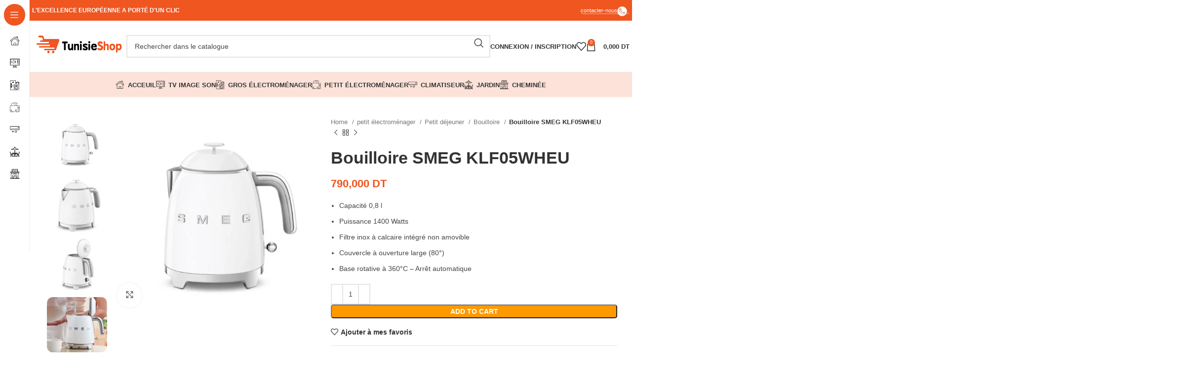

--- FILE ---
content_type: text/html; charset=UTF-8
request_url: https://tunisieshop.com.tn/produit/bouilloire-smeg-klf05wheu/
body_size: 81673
content:
<!DOCTYPE html><html dir="ltr" lang="fr-FR" prefix="og: https://ogp.me/ns#"><head><script data-no-optimize="1">var litespeed_docref=sessionStorage.getItem("litespeed_docref");litespeed_docref&&(Object.defineProperty(document,"referrer",{get:function(){return litespeed_docref}}),sessionStorage.removeItem("litespeed_docref"));</script> <meta charset="UTF-8"><link rel="profile" href="https://gmpg.org/xfn/11"><link rel="pingback" href="https://tunisieshop.com.tn/xmlrpc.php"><title>Bouilloire SMEG KLF05WHEU - Tunisie shop</title><meta name="description" content="Bouilloire SMEG KLF05WHEU | Produits de marque , Destiné au marché européen | Livraison sur toute Tunisie" /><meta name="robots" content="max-image-preview:large" /><link rel="canonical" href="https://tunisieshop.com.tn/produit/bouilloire-smeg-klf05wheu/" /><meta name="generator" content="All in One SEO Pro (AIOSEO) 4.5.9.2" /><meta property="og:locale" content="fr_FR" /><meta property="og:site_name" content="Tunisie shop -" /><meta property="og:type" content="article" /><meta property="og:title" content="Bouilloire SMEG KLF05WHEU - Tunisie shop" /><meta property="og:description" content="Bouilloire SMEG KLF05WHEU | Produits de marque , Destiné au marché européen | Livraison sur toute Tunisie" /><meta property="og:url" content="https://tunisieshop.com.tn/produit/bouilloire-smeg-klf05wheu/" /><meta property="og:image" content="https://tunisieshop.com.tn/wp-content/uploads/2023/07/360087681_2811866915620019_2694141157472455094_n.jpg" /><meta property="og:image:secure_url" content="https://tunisieshop.com.tn/wp-content/uploads/2023/07/360087681_2811866915620019_2694141157472455094_n.jpg" /><meta property="og:image:width" content="1307" /><meta property="og:image:height" content="576" /><meta property="article:published_time" content="2022-08-01T12:17:10+00:00" /><meta property="article:modified_time" content="2025-06-16T12:43:58+00:00" /><meta property="article:publisher" content="https://www.facebook.com/tunisieshop/" /><meta name="twitter:card" content="summary_large_image" /><meta name="twitter:title" content="Bouilloire SMEG KLF05WHEU - Tunisie shop" /><meta name="twitter:description" content="Bouilloire SMEG KLF05WHEU | Produits de marque , Destiné au marché européen | Livraison sur toute Tunisie" /><meta name="twitter:image" content="https://tunisieshop.com.tn/wp-content/uploads/2023/07/360087681_2811866915620019_2694141157472455094_n.jpg" /> <script type="application/ld+json" class="aioseo-schema">{"@context":"https:\/\/schema.org","@graph":[{"@type":"BreadcrumbList","@id":"https:\/\/tunisieshop.com.tn\/produit\/bouilloire-smeg-klf05wheu\/#breadcrumblist","itemListElement":[{"@type":"ListItem","@id":"https:\/\/tunisieshop.com.tn\/#listItem","position":1,"name":"Domicile","item":"https:\/\/tunisieshop.com.tn\/","nextItem":"https:\/\/tunisieshop.com.tn\/produit\/bouilloire-smeg-klf05wheu\/#listItem"},{"@type":"ListItem","@id":"https:\/\/tunisieshop.com.tn\/produit\/bouilloire-smeg-klf05wheu\/#listItem","position":2,"name":"Bouilloire    SMEG     KLF05WHEU","previousItem":"https:\/\/tunisieshop.com.tn\/#listItem"}]},{"@type":"ItemPage","@id":"https:\/\/tunisieshop.com.tn\/produit\/bouilloire-smeg-klf05wheu\/#itempage","url":"https:\/\/tunisieshop.com.tn\/produit\/bouilloire-smeg-klf05wheu\/","name":"Bouilloire SMEG KLF05WHEU - Tunisie shop","description":"Bouilloire SMEG KLF05WHEU | Produits de marque , Destin\u00e9 au march\u00e9 europ\u00e9en | Livraison sur toute Tunisie","inLanguage":"fr-FR","isPartOf":{"@id":"https:\/\/tunisieshop.com.tn\/#website"},"breadcrumb":{"@id":"https:\/\/tunisieshop.com.tn\/produit\/bouilloire-smeg-klf05wheu\/#breadcrumblist"},"image":{"@type":"ImageObject","url":"https:\/\/tunisieshop.com.tn\/wp-content\/uploads\/2022\/08\/1-KLF05WHEU.jpg","@id":"https:\/\/tunisieshop.com.tn\/produit\/bouilloire-smeg-klf05wheu\/#mainImage","width":720,"height":660},"primaryImageOfPage":{"@id":"https:\/\/tunisieshop.com.tn\/produit\/bouilloire-smeg-klf05wheu\/#mainImage"},"datePublished":"2022-08-01T14:17:10+00:00","dateModified":"2025-06-16T12:43:58+00:00"},{"@type":"WebPage","@id":"https:\/\/tunisieshop.com.tn\/produit\/bouilloire-smeg-klf05wheu\/#webpage","url":"https:\/\/tunisieshop.com.tn\/produit\/bouilloire-smeg-klf05wheu\/","name":"Bouilloire SMEG KLF05WHEU - Tunisie shop","description":"Bouilloire SMEG KLF05WHEU | Produits de marque , Destin\u00e9 au march\u00e9 europ\u00e9en | Livraison sur toute Tunisie","inLanguage":"fr-FR","isPartOf":{"@id":"https:\/\/tunisieshop.com.tn\/#website"},"breadcrumb":{"@id":"https:\/\/tunisieshop.com.tn\/produit\/bouilloire-smeg-klf05wheu\/#breadcrumblist"},"image":{"@type":"ImageObject","url":"https:\/\/tunisieshop.com.tn\/wp-content\/uploads\/2022\/08\/1-KLF05WHEU.jpg","@id":"https:\/\/tunisieshop.com.tn\/produit\/bouilloire-smeg-klf05wheu\/#mainImage","width":720,"height":660},"primaryImageOfPage":{"@id":"https:\/\/tunisieshop.com.tn\/produit\/bouilloire-smeg-klf05wheu\/#mainImage"},"datePublished":"2022-08-01T14:17:10+00:00","dateModified":"2025-06-16T12:43:58+00:00"},{"@type":"WebSite","@id":"https:\/\/tunisieshop.com.tn\/#website","url":"https:\/\/tunisieshop.com.tn\/","name":"Tunisie shop","inLanguage":"fr-FR","publisher":{"@id":"https:\/\/tunisieshop.com.tn\/#person"}}]}</script> <link rel='dns-prefetch' href='//www.googletagmanager.com' /><link rel='dns-prefetch' href='//fonts.googleapis.com' /><link rel="alternate" type="application/rss+xml" title="Tunisie shop &raquo; Flux" href="https://tunisieshop.com.tn/feed/" /><link rel="alternate" type="application/rss+xml" title="Tunisie shop &raquo; Flux des commentaires" href="https://tunisieshop.com.tn/comments/feed/" /><link rel="alternate" type="application/rss+xml" title="Tunisie shop &raquo; Bouilloire    SMEG     KLF05WHEU Flux des commentaires" href="https://tunisieshop.com.tn/produit/bouilloire-smeg-klf05wheu/feed/" /><style id="litespeed-ucss">@keyframes wd-rotate{to{transform:rotate(360deg)}}@keyframes wd-fadeIn{0%{opacity:0}to{opacity:1}}.wp-lightbox-container button:not(:hover):not(:active):not(.has-background){background-color:#5a5a5a40;border:0}.wp-lightbox-overlay .close-button:not(:hover):not(:active):not(.has-background){background:0 0;border:0}ul{box-sizing:border-box}.entry-content{counter-reset:footnotes}:root{--wp--preset--font-size--normal:16px;--wp--preset--font-size--huge:42px}.screen-reader-text{-webkit-clip-path:inset(50%);clip-path:inset(50%);word-wrap:normal!important;position:absolute;top:-10000em;width:1px;height:1px;margin:-1px;padding:0;overflow:hidden;clip:rect(0,0,0,0);border:0}.screen-reader-text:focus{background-color:#ddd;clip:auto!important;-webkit-clip-path:none;clip-path:none;color:#444;display:block;font-size:1em;height:auto;left:5px;line-height:normal;padding:15px 23px 14px;text-decoration:none;top:5px;width:auto;z-index:100000}html :where(img[class*=wp-image-]){height:auto;max-width:100%}:where(figure){margin:0 0 1em}body{--wp--preset--color--black:#000;--wp--preset--color--cyan-bluish-gray:#abb8c3;--wp--preset--color--white:#fff;--wp--preset--color--pale-pink:#f78da7;--wp--preset--color--vivid-red:#cf2e2e;--wp--preset--color--luminous-vivid-orange:#ff6900;--wp--preset--color--luminous-vivid-amber:#fcb900;--wp--preset--color--light-green-cyan:#7bdcb5;--wp--preset--color--vivid-green-cyan:#00d084;--wp--preset--color--pale-cyan-blue:#8ed1fc;--wp--preset--color--vivid-cyan-blue:#0693e3;--wp--preset--color--vivid-purple:#9b51e0;--wp--preset--gradient--vivid-cyan-blue-to-vivid-purple:linear-gradient(135deg,rgba(6,147,227,1) 0%,#9b51e0 100%);--wp--preset--gradient--light-green-cyan-to-vivid-green-cyan:linear-gradient(135deg,#7adcb4 0%,#00d082 100%);--wp--preset--gradient--luminous-vivid-amber-to-luminous-vivid-orange:linear-gradient(135deg,rgba(252,185,0,1) 0%,rgba(255,105,0,1) 100%);--wp--preset--gradient--luminous-vivid-orange-to-vivid-red:linear-gradient(135deg,rgba(255,105,0,1) 0%,#cf2e2e 100%);--wp--preset--gradient--very-light-gray-to-cyan-bluish-gray:linear-gradient(135deg,#eee 0%,#a9b8c3 100%);--wp--preset--gradient--cool-to-warm-spectrum:linear-gradient(135deg,#4aeadc 0%,#9778d1 20%,#cf2aba 40%,#ee2c82 60%,#fb6962 80%,#fef84c 100%);--wp--preset--gradient--blush-light-purple:linear-gradient(135deg,#ffceec 0%,#9896f0 100%);--wp--preset--gradient--blush-bordeaux:linear-gradient(135deg,#fecda5 0%,#fe2d2d 50%,#6b003e 100%);--wp--preset--gradient--luminous-dusk:linear-gradient(135deg,#ffcb70 0%,#c751c0 50%,#4158d0 100%);--wp--preset--gradient--pale-ocean:linear-gradient(135deg,#fff5cb 0%,#b6e3d4 50%,#33a7b5 100%);--wp--preset--gradient--electric-grass:linear-gradient(135deg,#caf880 0%,#71ce7e 100%);--wp--preset--gradient--midnight:linear-gradient(135deg,#020381 0%,#2874fc 100%);--wp--preset--font-size--small:13px;--wp--preset--font-size--medium:20px;--wp--preset--font-size--large:36px;--wp--preset--font-size--x-large:42px;--wp--preset--spacing--20:.44rem;--wp--preset--spacing--30:.67rem;--wp--preset--spacing--40:1rem;--wp--preset--spacing--50:1.5rem;--wp--preset--spacing--60:2.25rem;--wp--preset--spacing--70:3.38rem;--wp--preset--spacing--80:5.06rem;--wp--preset--shadow--natural:6px 6px 9px rgba(0,0,0,.2);--wp--preset--shadow--deep:12px 12px 50px rgba(0,0,0,.4);--wp--preset--shadow--sharp:6px 6px 0px rgba(0,0,0,.2);--wp--preset--shadow--outlined:6px 6px 0px -3px rgba(255,255,255,1),6px 6px rgba(0,0,0,1);--wp--preset--shadow--crisp:6px 6px 0px rgba(0,0,0,1)}.woocommerce form .form-row .required{visibility:visible}@font-face{font-display:swap;font-family:eicons;src:url(/wp-content/plugins/elementor/assets/lib/eicons/fonts/eicons.eot?5.31.0);src:url(/wp-content/plugins/elementor/assets/lib/eicons/fonts/eicons.eot?5.31.0#iefix)format("embedded-opentype"),url(/wp-content/plugins/elementor/assets/lib/eicons/fonts/eicons.woff2?5.31.0)format("woff2"),url(/wp-content/plugins/elementor/assets/lib/eicons/fonts/eicons.woff?5.31.0)format("woff"),url(/wp-content/plugins/elementor/assets/lib/eicons/fonts/eicons.ttf?5.31.0)format("truetype"),url(/wp-content/plugins/elementor/assets/lib/eicons/fonts/eicons.svg?5.31.0#eicon)format("svg");font-weight:400;font-style:normal}.elementor *,.elementor :after,.elementor :before{box-sizing:border-box}.elementor a{box-shadow:none;text-decoration:none}.elementor img{height:auto;max-width:100%;border:0;border-radius:0;box-shadow:none}.elementor-widget-wrap .elementor-element.elementor-widget__width-auto{max-width:100%}@media (max-width:767px){.elementor-widget-wrap .elementor-element.elementor-widget-mobile__width-initial{max-width:100%}}.elementor-element{--flex-direction:initial;--flex-wrap:initial;--justify-content:initial;--align-items:initial;--align-content:initial;--gap:initial;--flex-basis:initial;--flex-grow:initial;--flex-shrink:initial;--order:initial;--align-self:initial;flex-basis:var(--flex-basis);flex-grow:var(--flex-grow);flex-shrink:var(--flex-shrink);order:var(--order);align-self:var(--align-self)}.elementor-element:where(.e-con-full,.elementor-widget){flex-direction:var(--flex-direction);flex-wrap:var(--flex-wrap);justify-content:var(--justify-content);align-items:var(--align-items);align-content:var(--align-content);gap:var(--gap)}:root{--page-title-display:block}h1.entry-title{display:var(--page-title-display)}.elementor-section{position:relative}.elementor-section .elementor-container{display:flex;margin-right:auto;margin-left:auto;position:relative}@media (max-width:1024px){.elementor-section .elementor-container{flex-wrap:wrap}}.elementor-widget-wrap{position:relative;width:100%;flex-wrap:wrap;align-content:flex-start}.elementor:not(.elementor-bc-flex-widget) .elementor-widget-wrap{display:flex}.elementor-widget-wrap>.elementor-element{width:100%}.elementor-widget{position:relative}.elementor-widget:not(:last-child){margin-bottom:20px}.elementor-widget:not(:last-child).elementor-widget__width-auto{margin-bottom:0}.elementor-column{position:relative;min-height:1px;display:flex}.elementor-column-gap-default>.elementor-column>.elementor-element-populated{padding:10px}@media (min-width:768px){.elementor-column.elementor-col-25{width:25%}}@media (max-width:767px){.elementor-column{width:100%}}@media (prefers-reduced-motion:no-preference){html{scroll-behavior:smooth}}.e-con{--border-radius:0;--border-top-width:0px;--border-right-width:0px;--border-bottom-width:0px;--border-left-width:0px;--border-style:initial;--border-color:initial;--container-widget-width:100%;--container-widget-height:initial;--container-widget-flex-grow:0;--container-widget-align-self:initial;--content-width:min(100%,var(--container-max-width,1140px));--width:100%;--min-height:initial;--height:auto;--text-align:initial;--margin-top:0px;--margin-right:0px;--margin-bottom:0px;--margin-left:0px;--padding-top:var(--container-default-padding-top,10px);--padding-right:var(--container-default-padding-right,10px);--padding-bottom:var(--container-default-padding-bottom,10px);--padding-left:var(--container-default-padding-left,10px);--position:relative;--z-index:revert;--overflow:visible;--gap:var(--widgets-spacing,20px);--overlay-mix-blend-mode:initial;--overlay-opacity:1;--overlay-transition:0.3s;--e-con-grid-template-columns:repeat(3,1fr);--e-con-grid-template-rows:repeat(2,1fr);position:var(--position);width:var(--width);min-width:0;min-height:var(--min-height);height:var(--height);border-radius:var(--border-radius);z-index:var(--z-index);overflow:var(--overflow);transition:background var(--background-transition,.3s),border var(--border-transition,.3s),box-shadow var(--border-transition,.3s),transform var(--e-con-transform-transition-duration,.4s);--flex-wrap-mobile:wrap;margin-block-start:var(--margin-block-start);margin-inline-end:var(--margin-inline-end);margin-block-end:var(--margin-block-end);margin-inline-start:var(--margin-inline-start);padding-inline-start:var(--padding-inline-start);padding-inline-end:var(--padding-inline-end);--margin-block-start:var(--margin-top);--margin-block-end:var(--margin-bottom);--margin-inline-start:var(--margin-left);--margin-inline-end:var(--margin-right);--padding-inline-start:var(--padding-left);--padding-inline-end:var(--padding-right);--padding-block-start:var(--padding-top);--padding-block-end:var(--padding-bottom);--border-block-start-width:var(--border-top-width);--border-block-end-width:var(--border-bottom-width);--border-inline-start-width:var(--border-left-width);--border-inline-end-width:var(--border-right-width)}.e-con.e-flex{--flex-direction:column;--flex-basis:auto;--flex-grow:0;--flex-shrink:1;flex:var(--flex-grow) var(--flex-shrink) var(--flex-basis)}.e-con>.e-con-inner{text-align:var(--text-align);padding-block-start:var(--padding-block-start);padding-block-end:var(--padding-block-end)}.e-con.e-flex>.e-con-inner{flex-direction:var(--flex-direction);flex-wrap:var(--flex-wrap);justify-content:var(--justify-content);align-items:var(--align-items);align-content:var(--align-content);flex-basis:auto;flex-grow:1;flex-shrink:1;align-self:auto}.e-con,.e-con>.e-con-inner{display:var(--display)}.e-con-boxed.e-flex{flex-direction:column;flex-wrap:nowrap;justify-content:normal;align-items:normal;align-content:normal}.e-con-boxed{text-align:initial;gap:initial}.e-con>.e-con-inner{gap:var(--gap);width:100%;max-width:var(--content-width);margin:0 auto;padding-inline-start:0;padding-inline-end:0;height:100%}:is(.elementor-section-wrap,[data-elementor-id])>.e-con{--margin-left:auto;--margin-right:auto;max-width:min(100%,var(--width))}.e-con .elementor-widget.elementor-widget{margin-block-end:0}.e-con:before{content:var(--background-overlay);display:block;position:absolute;mix-blend-mode:var(--overlay-mix-blend-mode);opacity:var(--overlay-opacity);transition:var(--overlay-transition,.3s);border-radius:var(--border-radius);border-style:var(--border-style);border-color:var(--border-color);border-block-start-width:var(--border-block-start-width);border-inline-end-width:var(--border-inline-end-width);border-block-end-width:var(--border-block-end-width);border-inline-start-width:var(--border-inline-start-width);top:calc(0px - var(--border-top-width));left:calc(0px - var(--border-left-width));width:max(100% + var(--border-left-width) + var(--border-right-width),100%);height:max(100% + var(--border-top-width) + var(--border-bottom-width),100%);transition:background var(--overlay-transition,.3s),border-radius var(--border-transition,.3s),opacity var(--overlay-transition,.3s)}.e-con .elementor-widget{min-width:0}.e-con>.e-con-inner>.elementor-widget>.elementor-widget-container{height:100%}.e-con.e-con>.e-con-inner>.elementor-widget{max-width:100%}@media (max-width:767px){.e-con.e-flex{--width:100%;--flex-wrap:var(--flex-wrap-mobile)}}.elementor-element .elementor-widget-container{transition:background .3s,border .3s,border-radius .3s,box-shadow .3s,transform var(--e-transform-transition-duration,.4s)}@media (max-width:767px){.elementor .elementor-hidden-mobile{display:none}}@media (min-width:768px) and (max-width:1024px){.elementor .elementor-hidden-tablet{display:none}}@font-face{font-display:swap;font-family:swiper-icons;src:url(data:application/font-woff;charset=utf-8;base64,\ [base64]//wADZ2x5ZgAAAywAAADMAAAD2MHtryVoZWFkAAABbAAAADAAAAA2E2+eoWhoZWEAAAGcAAAAHwAAACQC9gDzaG10eAAAAigAAAAZAAAArgJkABFsb2NhAAAC0AAAAFoAAABaFQAUGG1heHAAAAG8AAAAHwAAACAAcABAbmFtZQAAA/gAAAE5AAACXvFdBwlwb3N0AAAFNAAAAGIAAACE5s74hXjaY2BkYGAAYpf5Hu/j+W2+MnAzMYDAzaX6QjD6/4//Bxj5GA8AuRwMYGkAPywL13jaY2BkYGA88P8Agx4j+/8fQDYfA1AEBWgDAIB2BOoAeNpjYGRgYNBh4GdgYgABEMnIABJzYNADCQAACWgAsQB42mNgYfzCOIGBlYGB0YcxjYGBwR1Kf2WQZGhhYGBiYGVmgAFGBiQQkOaawtDAoMBQxXjg/wEGPcYDDA4wNUA2CCgwsAAAO4EL6gAAeNpj2M0gyAACqxgGNWBkZ2D4/wMA+xkDdgAAAHjaY2BgYGaAYBkGRgYQiAHyGMF8FgYHIM3DwMHABGQrMOgyWDLEM1T9/w8UBfEMgLzE////P/5//f/V/xv+r4eaAAeMbAxwIUYmIMHEgKYAYjUcsDAwsLKxc3BycfPw8jEQA/[base64]/uznmfPFBNODM2K7MTQ45YEAZqGP81AmGGcF3iPqOop0r1SPTaTbVkfUe4HXj97wYE+yNwWYxwWu4v1ugWHgo3S1XdZEVqWM7ET0cfnLGxWfkgR42o2PvWrDMBSFj/IHLaF0zKjRgdiVMwScNRAoWUoH78Y2icB/yIY09An6AH2Bdu/UB+yxopYshQiEvnvu0dURgDt8QeC8PDw7Fpji3fEA4z/PEJ6YOB5hKh4dj3EvXhxPqH/SKUY3rJ7srZ4FZnh1PMAtPhwP6fl2PMJMPDgeQ4rY8YT6Gzao0eAEA409DuggmTnFnOcSCiEiLMgxCiTI6Cq5DZUd3Qmp10vO0LaLTd2cjN4fOumlc7lUYbSQcZFkutRG7g6JKZKy0RmdLY680CDnEJ+UMkpFFe1RN7nxdVpXrC4aTtnaurOnYercZg2YVmLN/d/gczfEimrE/fs/bOuq29Zmn8tloORaXgZgGa78yO9/cnXm2BpaGvq25Dv9S4E9+5SIc9PqupJKhYFSSl47+Qcr1mYNAAAAeNptw0cKwkAAAMDZJA8Q7OUJvkLsPfZ6zFVERPy8qHh2YER+3i/BP83vIBLLySsoKimrqKqpa2hp6+jq6RsYGhmbmJqZSy0sraxtbO3sHRydnEMU4uR6yx7JJXveP7WrDycAAAAAAAH//wACeNpjYGRgYOABYhkgZgJCZgZNBkYGLQZtIJsFLMYAAAw3ALgAeNolizEKgDAQBCchRbC2sFER0YD6qVQiBCv/H9ezGI6Z5XBAw8CBK/m5iQQVauVbXLnOrMZv2oLdKFa8Pjuru2hJzGabmOSLzNMzvutpB3N42mNgZGBg4GKQYzBhYMxJLMlj4GBgAYow/P/PAJJhLM6sSoWKfWCAAwDAjgbRAAB42mNgYGBkAIIbCZo5IPrmUn0hGA0AO8EFTQAA);font-weight:400;font-style:normal}:root{--swiper-theme-color:#007aff;--swiper-navigation-size:44px}.elementor-element{--swiper-theme-color:#000;--swiper-navigation-size:44px;--swiper-pagination-bullet-size:6px;--swiper-pagination-bullet-horizontal-gap:6px}.elementor-kit-14{--e-global-color-primary:#6ec1e4;--e-global-color-secondary:#54595f;--e-global-color-text:#7a7a7a;--e-global-color-accent:#61ce70;--e-global-typography-primary-font-family:"Roboto";--e-global-typography-primary-font-weight:600;--e-global-typography-secondary-font-family:"Roboto Slab";--e-global-typography-secondary-font-weight:400;--e-global-typography-text-font-family:"Roboto";--e-global-typography-text-font-weight:400;--e-global-typography-accent-font-family:"Roboto";--e-global-typography-accent-font-weight:500}.elementor-section.elementor-section-boxed>.elementor-container{max-width:1140px}.e-con{--container-max-width:1140px}.elementor-widget:not(:last-child){margin-block-end:20px}.elementor-element{--widgets-spacing:20px 20px}@media (max-width:1024px){.elementor-section.elementor-section-boxed>.elementor-container{max-width:1024px}.e-con{--container-max-width:1024px}}@media (max-width:767px){.elementor-section.elementor-section-boxed>.elementor-container{max-width:767px}.e-con{--container-max-width:767px}}.container,.container-fluid{width:100%;padding-right:15px;padding-left:15px;margin-right:auto;margin-left:auto}.row{display:flex;flex-wrap:wrap;margin-inline:calc((var(--wd-sp,30px)/2)*-1)}.col-12,.col-lg-12,.col-lg-6,.col-md-12,.col-md-6{position:relative;width:100%;min-height:1px;padding-inline:calc(var(--wd-sp,30px)/2)}.col-12{flex:0 0 100%;max-width:100%}@media (min-width:769px){.col-md-6{flex:0 0 50%;max-width:50%}.col-md-12{flex:0 0 100%;max-width:100%}}@media (min-width:1025px){.col-lg-6{flex:0 0 50%;max-width:50%}.col-lg-12{flex:0 0 100%;max-width:100%}}.align-items-start{align-items:flex-start!important}:root{--wd-text-line-height:1.6;--wd-brd-radius:.001px;--wd-form-height:42px;--wd-form-color:inherit;--wd-form-placeholder-color:inherit;--wd-form-bg:transparent;--wd-form-brd-color:rgba(0,0,0,0.1);--wd-form-brd-color-focus:rgba(0,0,0,0.15);--wd-form-chevron:url([data-uri]);--btn-height:42px;--btn-transform:uppercase;--btn-font-weight:600;--btn-font-family:inherit;--btn-font-style:unset;--wd-main-bgcolor:#fff;--wd-scroll-w:.001px;--wd-admin-bar-h:.001px;--wd-tags-mb:20px;--wd-block-spacing:20px;--wd-header-banner-mt:.001px;--wd-sticky-nav-w:.001px;--color-white:#fff;--color-gray-100:#f7f7f7;--color-gray-200:#f1f1f1;--color-gray-300:#bbb;--color-gray-400:#a5a5a5;--color-gray-500:#777;--color-gray-600:#666;--color-gray-700:#555;--color-gray-800:#333;--color-gray-900:#242424;--bgcolor-black-rgb:0,0,0;--bgcolor-white-rgb:255,255,255;--bgcolor-white:#fff;--bgcolor-gray-100:#f7f7f7;--bgcolor-gray-200:#f7f7f7;--bgcolor-gray-300:#f1f1f1;--bgcolor-gray-400:rgba(187,187,187,0.4);--brdcolor-gray-200:rgba(0,0,0,0.075);--brdcolor-gray-300:rgba(0,0,0,0.105);--brdcolor-gray-400:rgba(0,0,0,0.12);--brdcolor-gray-500:rgba(0,0,0,0.2)}a,b,div,figure,footer,form,header,html,i,iframe,li,nav,p,section,span,strong,tbody,tr,ul{margin:0;padding:0;border:0;vertical-align:baseline;font:inherit;font-size:100%}body,h1,h2,h3,h4,small,table{border:0;vertical-align:baseline}h1,h2,h3,h4,small{margin:0;padding:0;font:inherit}img{margin:0}body,img,label,table,td,th{padding:0;font:inherit;font-size:100%}td,th{margin:0;border:0;vertical-align:middle;text-align:left}*,:after,:before{-webkit-box-sizing:border-box;-moz-box-sizing:border-box;box-sizing:border-box}html{line-height:1;-webkit-text-size-adjust:100%;-webkit-tap-highlight-color:transparent;font-family:sans-serif;overflow-x:hidden}ul{margin-bottom:var(--list-mb);padding-left:var(--li-pl);--list-mb:20px;--li-mb:10px;--li-pl:17px;list-style:disc}a img,label{border:0}figure,footer,header,nav,section{display:block}a,button,input{touch-action:manipulation}button,input,select,textarea{margin:0;color:inherit;font:inherit}button{overflow:visible}button,html input[type=button],input[type=submit]{cursor:pointer;-webkit-appearance:button}button::-moz-focus-inner,input::-moz-focus-inner{padding:0;border:0}body{margin:0;background-color:#fff;color:var(--wd-text-color);text-rendering:optimizeLegibility;font-weight:var(--wd-text-font-weight);font-style:var(--wd-text-font-style);font-size:var(--wd-text-font-size);font-family:var(--wd-text-font);-webkit-font-smoothing:antialiased;-moz-osx-font-smoothing:grayscale;line-height:var(--wd-text-line-height);--wd-header-h:calc(var(--wd-top-bar-h) + var(--wd-header-general-h) + var(--wd-header-bottom-h));--wd-header-sticky-h:calc(var(--wd-top-bar-sticky-h) + var(--wd-header-general-sticky-h) + var(--wd-header-bottom-sticky-h) + var(--wd-header-clone-h))}@supports (overflow:clip){body{overflow:clip}}:is(body){height:auto}p{margin-bottom:var(--wd-tags-mb)}a{color:var(--wd-link-color);text-decoration:none;transition:all .25s ease}a:is(:hover,:focus,:active){outline:0;text-decoration:none}a:hover{color:var(--wd-link-color-hover)}a:focus{outline:0}:is(h1,h2,h3,h4,h5,h6,.title) a{color:inherit}:is(h1,h2,h3,h4,h5,h6,.title) a:hover{color:var(--wd-link-color-hover)}h1,h2,h3,h4,label{color:var(--wd-title-color)}label{display:block;margin:0 0 5px;font-weight:400}.required{border:0;color:#e01020;font-size:16px;line-height:1}b,strong{font-weight:600}small{font-size:80%}iframe,img{max-width:100%}img,label{vertical-align:middle}img{height:auto;border:0}h1,h2,h3,h4{font-size:28px;margin-bottom:var(--wd-tags-mb);text-transform:var(--wd-title-transform);font-weight:var(--wd-title-font-weight);font-style:var(--wd-title-font-style);font-family:var(--wd-title-font)}h2,h3,h4{font-size:24px}h3,h4{font-size:22px}h4{font-size:18px}.wd-entities-title a{color:inherit}.wd-el-title{display:flex!important;align-items:center;gap:10px;font-size:22px}.title,.wd-entities-title,h1,h2,h3,h4{display:block;line-height:1.4}.title{margin-bottom:var(--wd-tags-mb);color:var(--wd-title-color);text-transform:var(--wd-title-transform);font-weight:var(--wd-title-font-weight);font-style:var(--wd-title-font-style);font-family:var(--wd-title-font)}.wd-entities-title{color:var(--wd-entities-title-color);word-wrap:break-word;font-weight:var(--wd-entities-title-font-weight);font-style:var(--wd-entities-title-font-style);font-family:var(--wd-entities-title-font);text-transform:var(--wd-entities-title-transform)}.wd-entities-title a:hover,a.wd-entities-title:hover{color:var(--wd-entities-title-color-hover)}li{margin-bottom:var(--li-mb)}.reset-last-child>:last-child,li:last-child{margin-bottom:0}li>ul{margin-top:var(--li-mb);margin-bottom:0}.wd-nav,.wd-sub-menu,.wd-sub-menu ul{list-style:none;--li-pl:0;--list-mb:0;--li-mb:0}.text-center,.text-left{text-align:var(--text-align)}.text-center{--content-align:center;--text-align:center}.text-left{--text-align:left;--content-align:flex-start}[class*=color-scheme-light]{--color-white:#000;--color-gray-100:rgba(255,255,255,0.1);--color-gray-200:rgba(255,255,255,0.2);--color-gray-300:rgba(255,255,255,0.5);--color-gray-400:rgba(255,255,255,0.6);--color-gray-500:rgba(255,255,255,0.7);--color-gray-600:rgba(255,255,255,0.8);--color-gray-700:rgba(255,255,255,0.9);--color-gray-800:#fff;--color-gray-900:#fff;--bgcolor-black-rgb:255,255,255;--bgcolor-white-rgb:0,0,0;--bgcolor-white:#0f0f0f;--bgcolor-gray-100:#0a0a0a;--bgcolor-gray-200:#121212;--bgcolor-gray-300:#141414;--bgcolor-gray-400:#171717;--brdcolor-gray-200:rgba(255,255,255,0.1);--brdcolor-gray-300:rgba(255,255,255,0.15);--brdcolor-gray-400:rgba(255,255,255,0.25);--brdcolor-gray-500:rgba(255,255,255,0.3);--wd-text-color:rgba(255,255,255,0.8);--wd-title-color:#fff;--wd-widget-title-color:var(--wd-title-color);--wd-entities-title-color:#fff;--wd-entities-title-color-hover:rgba(255,255,255,0.8);--wd-link-color:rgba(255,255,255,0.9);--wd-link-color-hover:#fff;--wd-form-brd-color:rgba(255,255,255,0.2);--wd-form-brd-color-focus:rgba(255,255,255,0.3);--wd-form-placeholder-color:rgba(255,255,255,0.6);--wd-form-chevron:url([data-uri]);--wd-main-bgcolor:#1a1a1a;color:var(--wd-text-color)}.color-scheme-dark{--color-white:#fff;--color-gray-100:#f7f7f7;--color-gray-200:#f1f1f1;--color-gray-300:#bbb;--color-gray-400:#a5a5a5;--color-gray-500:#777;--color-gray-600:#666;--color-gray-700:#555;--color-gray-800:#333;--color-gray-900:#242424;--bgcolor-black-rgb:0,0,0;--bgcolor-white-rgb:255,255,255;--bgcolor-white:#fff;--bgcolor-gray-100:#f7f7f7;--bgcolor-gray-200:#f7f7f7;--bgcolor-gray-300:#f1f1f1;--bgcolor-gray-400:rgba(187,187,187,0.4);--brdcolor-gray-200:rgba(0,0,0,0.075);--brdcolor-gray-300:rgba(0,0,0,0.105);--brdcolor-gray-400:rgba(0,0,0,0.12);--brdcolor-gray-500:rgba(0,0,0,0.2);--wd-text-color:#777;--wd-title-color:#242424;--wd-entities-title-color:#333;--wd-entities-title-color-hover:rgba(51,51,51,0.65);--wd-link-color:#333;--wd-link-color-hover:#242424;--wd-form-brd-color:rgba(0,0,0,0.1);--wd-form-brd-color-focus:rgba(0,0,0,0.15);--wd-form-placeholder-color:#777;color:var(--wd-text-color)}.color-title,table th{color:var(--wd-title-color)}.wd-fill{position:absolute;inset:0}.set-mb-l{--margin-bottom:20px}.set-mb-l>*{margin-bottom:var(--margin-bottom)}.set-cont-mb-s{--wd-tags-mb:10px}table{margin:0 0 35px;width:100%;border-spacing:0;border-collapse:collapse;line-height:1.4}table th{padding:15px 10px;border-bottom:2px solid var(--brdcolor-gray-200);text-transform:uppercase;font-weight:var(--wd-title-font-weight);font-style:var(--wd-title-font-style);font-size:16px;font-family:var(--wd-title-font)}table td{padding:15px 12px;border-bottom:1px solid var(--brdcolor-gray-300)}table :is(tbody,tfoot) th{border-bottom:1px solid var(--brdcolor-gray-300);text-transform:none;font-size:inherit}input[type=email]{padding:0 15px}input[type=email],input[type=number]{-webkit-appearance:none;-moz-appearance:none;appearance:none;max-width:100%;width:100%;height:var(--wd-form-height);border:var(--wd-form-brd-width) solid var(--wd-form-brd-color);border-radius:var(--wd-form-brd-radius);background-color:var(--wd-form-bg);box-shadow:none;color:var(--wd-form-color);vertical-align:middle;font-size:14px;transition:border-color .5s ease}input[type=password],input[type=text]{padding:0 15px}input[type=password],input[type=text],select,textarea{-webkit-appearance:none;-moz-appearance:none;appearance:none;max-width:100%;width:100%;height:var(--wd-form-height);border:var(--wd-form-brd-width) solid var(--wd-form-brd-color);border-radius:var(--wd-form-brd-radius);background-color:var(--wd-form-bg);box-shadow:none;color:var(--wd-form-color);vertical-align:middle;font-size:14px;transition:border-color .5s ease}input[type=email]:focus,input[type=number]:focus,input[type=password]:focus,input[type=text]:focus,select:focus,textarea:focus{outline:0;border-color:var(--wd-form-brd-color-focus);transition:border-color .4s ease}::-webkit-input-placeholder{color:var(--wd-form-placeholder-color)}::-moz-placeholder{color:var(--wd-form-placeholder-color)}:-moz-placeholder{color:var(--wd-form-placeholder-color)}input[type=checkbox]{box-sizing:border-box;margin-top:0;padding:0;vertical-align:middle;margin-inline-end:5px}input[type=number]{padding:0;text-align:center}input[type=number]::-webkit-inner-spin-button,input[type=number]::-webkit-outer-spin-button{height:auto}textarea{overflow:auto;padding:10px 15px;min-height:190px}select{padding:0 30px 0 15px;background-image:var(--wd-form-chevron);background-position:right 10px top 50%;background-size:auto 18px;background-repeat:no-repeat}select option{background-color:var(--bgcolor-white)}input:-webkit-autofill{border-color:var(--wd-form-brd-color);-webkit-box-shadow:0 0 0 1000px var(--wd-form-bg) inset;-webkit-text-fill-color:var(--wd-form-color)}input:focus:-webkit-autofill{border-color:var(--wd-form-brd-color-focus)}:is(.btn,.button,button,[type=submit],[type=button]){padding:5px 20px;min-height:var(--btn-height);font-size:13px;position:relative;display:inline-flex;align-items:center;justify-content:center;outline:0;border:0 solid transparent;border-radius:0;box-shadow:none;vertical-align:middle;text-align:center;text-decoration:none;text-transform:var(--btn-transform);text-shadow:none;font-weight:var(--btn-font-weight);font-family:var(--btn-font-family);font-style:var(--btn-font-style);line-height:1.2;cursor:pointer;transition:color .25s ease,background-color .25s ease,border-color .25s ease,box-shadow .25s ease,opacity .25s ease;color:var(--btn-color, #3E3E3E);background-color:var(--btn-bgcolor, #F3F3F3)}:is(.btn,.button,button,[type=submit],[type=button]):hover{color:var(--btn-color-hover, #3E3E3E);background-color:var(--btn-bgcolor-hover, #e0e0e0)}[class*=wd-grid]{--wd-col:var(--wd-col-lg);--wd-gap:var(--wd-gap-lg);--wd-col-lg:1;--wd-gap-lg:20px}.wd-scroll-content{overflow:hidden;overflow-y:auto;-webkit-overflow-scrolling:touch;max-height:50vh;scrollbar-width:thin}.wd-dropdown{position:absolute;top:100%;left:0;z-index:380;margin-top:15px;margin-right:0;margin-left:calc(var(--nav-gap, .001px)/2*-1);background-color:var(--bgcolor-white);background-position:bottom right;background-clip:border-box;background-repeat:no-repeat;box-shadow:0 0 3px rgba(0,0,0,.15);text-align:left;border-radius:var(--wd-brd-radius);visibility:hidden;opacity:0;transition:opacity .4s cubic-bezier(.19,1,.22,1),visibility .4s cubic-bezier(.19,1,.22,1),transform .4s cubic-bezier(.19,1,.22,1);transform:translateY(15px) translateZ(0);pointer-events:none}.wd-dropdown:after{content:"";position:absolute;inset-inline:0;bottom:100%;height:15px}.wd-event-hover:hover>.wd-dropdown{visibility:visible;opacity:1;transform:none!important;pointer-events:unset}.wd-dropdown-menu{min-height:min(var(--wd-dropdown-height, unset),var(--wd-content-h, var(--wd-dropdown-height, unset)));width:var(--wd-dropdown-width);background-image:var(--wd-dropdown-bg-img)}.wd-dropdown-menu.wd-design-default{padding:12px 20px;--wd-dropdown-width:220px}.wd-dropdown-menu.wd-design-default>.container{padding:0;width:auto}.wd-dropdown-menu.wd-design-default .wd-dropdown{top:0;left:100%;padding:12px 20px;width:var(--wd-dropdown-width);margin:0 0 0 20px}.wd-dropdown-menu.wd-design-default .wd-dropdown:after{top:0;right:100%;bottom:0;left:auto;width:20px;height:auto}.wd-dropdown-menu.wd-design-default .menu-item-has-children>a:after{margin-left:auto;color:rgba(82,82,82,.45);font-weight:600;font-size:55%;line-height:1;font-family:"woodmart-font";content:""}.wd-side-hidden{position:fixed;inset-block:var(--wd-admin-bar-h)0;z-index:500;overflow:hidden;overflow-y:auto;-webkit-overflow-scrolling:touch;width:340px;background-color:var(--bgcolor-white);transition:transform .5s cubic-bezier(.19,1,.22,1)}.wd-side-hidden.wd-left{right:auto;left:0;transform:translate3d(-100%,0,0)}.wd-side-hidden.wd-right{right:0;left:auto;transform:translate3d(100%,0,0)}.wd-sub-menu{--sub-menu-color:#848484;--sub-menu-color-hover:var(--wd-primary-color)}.wd-nav>li,.wd-sub-menu li{position:relative}.wd-nav>li>a,.wd-sub-menu li>a{position:relative;display:flex;align-items:center}.wd-sub-menu li>a{padding-top:8px;padding-bottom:8px;color:var(--sub-menu-color);font-size:14px;line-height:1.3}.wd-sub-menu li>a:hover{color:var(--sub-menu-color-hover)}.wd-nav-img{display:inline-block;margin-right:7px;max-height:18px;width:auto!important}.wd-nav{--nav-gap:20px;display:inline-flex;flex-wrap:wrap;justify-content:var(--text-align);text-align:left;gap:1px var(--nav-gap)}.wd-nav>li>a{flex-direction:row;text-transform:uppercase;font-weight:600;font-size:13px;line-height:1.2}.wd-nav>li:is(.wd-has-children,.menu-item-has-children)>a:after{margin-left:4px;font-weight:400;font-style:normal;font-size:clamp(6px,50%,18px);order:3;content:"";font-family:"woodmart-font"}.wd-nav[class*=wd-style-]{--nav-color:#333;--nav-color-hover:rgba(51,51,51,0.7);--nav-color-active:rgba(51,51,51,0.7);--nav-chevron-color:rgba(82, 82, 82, .45)}.wd-nav[class*=wd-style-]>li>a{color:var(--nav-color)}.wd-nav[class*=wd-style-]>li:hover>a{color:var(--nav-color-hover)}.wd-nav[class*=wd-style-]>li:is(.current-menu-item,.wd-active,.active)>a{color:var(--nav-color-active)}.wd-nav[class*=wd-style-]>li:is(.wd-has-children,.menu-item-has-children)>a:after{color:var(--nav-chevron-color)}.wd-nav.wd-style-bg{--nav-color-hover:var(--wd-primary-color)!important;--nav-gap:5px}.wd-nav.wd-style-bg>li>a{padding-inline:12px}.wd-nav.wd-style-bg>li>a span,.wd-nav.wd-style-bg>li>a:after{z-index:2}.wd-nav.wd-style-bg>li>a:before{content:"";position:absolute;inset:0;visibility:hidden;opacity:0;border-radius:40px;background-color:var(--wd-primary-color);transition:all .25s ease}.wd-nav[class*=wd-style-underline] .nav-link-text{position:relative;display:inline-block;padding-block:1px;line-height:1.2}.wd-nav[class*=wd-style-underline] .nav-link-text:after{content:"";position:absolute;top:100%;left:0;width:0;height:2px;background-color:var(--wd-primary-color);transition:width .4s cubic-bezier(.19,1,.22,1)}.wd-nav[class*=wd-style-underline]>li:is(:hover,.current-menu-item,.wd-active,.active)>a .nav-link-text:after,.wd-product :is(.product-image-link,.hover-img) img{width:100%}.wd-close-side{position:fixed;z-index:400;visibility:hidden;background-color:rgba(0,0,0,.7);opacity:0;transition:opacity .5s cubic-bezier(.19,1,.22,1),visibility 0s cubic-bezier(.19,1,.22,1) .5s,z-index 0s cubic-bezier(.19,1,.22,1) .5s,top 0s cubic-bezier(.19,1,.22,1) .5s}.wd-loop-footer:not(:has(a)){display:none}.wd-action-btn{display:inline-flex;vertical-align:middle;--action-btn-color:var(--color-gray-800);--action-btn-hover-color:var(--color-gray-500)}.wd-action-btn>a{display:inline-flex;align-items:center;justify-content:center;color:var(--action-btn-color);cursor:pointer}.wd-action-btn>a:hover{color:var(--action-btn-hover-color)}.wd-action-btn>a:before{transition:opacity .15s ease;font-family:"woodmart-font"}.wd-action-btn>a:after{position:absolute;top:calc(50% - .5em);left:0;opacity:0;transition:opacity .2s ease;content:"";display:inline-block;width:1em;height:1em;border:1px solid transparent;border-left-color:var(--color-gray-900);border-radius:50%;vertical-align:middle;animation:wd-rotate 450ms infinite linear var(--wd-anim-state, paused)}.wd-action-btn.wd-style-icon>a{position:relative;flex-direction:column;width:50px;height:50px;font-weight:400;font-size:0!important;line-height:0}.wd-action-btn.wd-style-icon>a:before{font-size:20px}.wd-action-btn.wd-style-icon>a:after{left:calc(50% - .5em);font-size:18px}.wd-action-btn.wd-style-text>a{position:relative;font-weight:600;line-height:1}.wd-action-btn.wd-style-text>a:before{margin-inline-end:.3em;font-size:110%;font-weight:400}.wd-wishlist-icon>a:before{content:""}.wd-quick-view-icon>a:before{content:""}.wd-cross-icon>a:before{content:""}.wd-heading{display:flex;align-items:center;justify-content:flex-end;gap:10px;padding:20px 15px;border-bottom:1px solid var(--brdcolor-gray-300)}.wd-heading>a{--wd-link-color:var(--wd-primary-color);--wd-link-color-hover:var(--wd-primary-color)}.wd-heading>a:hover{opacity:.7}.wd-heading .title{flex:1 1 auto;margin-bottom:0;font-size:130%}.wd-heading,.wd-heading .wd-action-btn{flex:0 0 auto}.wd-heading .wd-action-btn.wd-style-text>a{height:25px}:is(.widget,.wd-widget,div[class^=vc_wp]){line-height:1.4;--wd-link-color:var(--color-gray-500);--wd-link-color-hover:var(--color-gray-800)}:is(.widget,.wd-widget,div[class^=vc_wp])>:is(ul,ol){margin-top:0}:is(.widget,.wd-widget,div[class^=vc_wp]) :is(ul,ol){list-style:none;--list-mb:0;--li-mb:15px;--li-pl:0}.widget-title{margin-bottom:20px;color:var(--wd-widget-title-color);text-transform:var(--wd-widget-title-transform);font-weight:var(--wd-widget-title-font-weight);font-style:var(--wd-widget-title-font-style);font-size:var(--wd-widget-title-font-size);font-family:var(--wd-widget-title-font)}.widget{margin-bottom:30px;padding-bottom:30px;border-bottom:1px solid var(--brdcolor-gray-300)}.widget:last-child{margin-bottom:0;padding-bottom:0;border-bottom:none}.main-page-wrapper,.website-wrapper{background-color:var(--wd-main-bgcolor)}.website-wrapper{position:relative}.main-page-wrapper{margin-top:-40px;padding-top:40px;min-height:50vh}.site-content{margin-bottom:40px}.container{max-width:var(--wd-container-w)}.btn.btn-color-white{background-color:#fff;color:#333}.btn.btn-color-white:hover{color:#333;box-shadow:inset 0 0 200px rgba(0,0,0,.1)}.btn.btn-color-primary{color:#fff;background-color:var(--wd-primary-color)}.btn.btn-color-primary:hover,.searchform[class*=wd-style-with-bg] .searchsubmit:hover{color:#fff;box-shadow:inset 0 0 200px rgba(0,0,0,.1)}.btn-style-link.btn-color-primary,.btn-style-link.btn-color-primary:hover{color:var(--color-gray-800);border-color:var(--wd-primary-color)}.btn-style-link.btn-color-primary:hover{opacity:.6}.btn-style-link.btn-color-white{border-color:rgba(255,255,255,.3);color:#fff}.btn-style-link.btn-color-white:hover{border-color:#fff;color:#fff}.btn-size-extra-small{padding:5px 10px;min-height:28px;font-size:11px}.btn.btn-style-semi-round{border-radius:5px}.btn.btn-style-link{min-height:unset;padding:0;border-width:2px;border-style:solid;border-top:none;border-right:none;border-left:none;background-color:transparent!important}.btn.btn-style-link:hover{background-color:transparent!important;box-shadow:none}.btn.btn-style-bordered:not(:hover){background-color:transparent!important}.wd-btn-icon{line-height:1;margin-left:5px}.btn-icon-pos-left{flex-direction:row-reverse}.btn-icon-pos-left .wd-btn-icon{margin-right:5px;margin-left:unset}.searchform[class*=wd-style-with-bg] .searchsubmit{color:#fff;background-color:var(--wd-primary-color)}.searchform.wd-style-with-bg-2 .searchsubmit{inset-inline-end:calc(var(--wd-form-brd-width) + 3px);width:calc(var(--wd-search-btn-w) - ((var(--wd-form-brd-width) + 3px)*2));inset-block:calc(var(--wd-form-brd-width) + 3px);border-radius:var(--wd-form-brd-radius)}.searchform.wd-style-with-bg-2 .searchsubmit:after{font-size:calc(var(--wd-form-height)/2.5)}.wd-image,.wd-image img{border-radius:var(--wd-brd-radius)}@media (min-width:1025px){.wd-scroll{--scrollbar-track-bg:rgba(0,0,0,0.05);--scrollbar-thumb-bg:rgba(0,0,0,0.12)}.wd-scroll ::-webkit-scrollbar{width:5px}.wd-scroll ::-webkit-scrollbar-track{background-color:var(--scrollbar-track-bg)}.wd-scroll ::-webkit-scrollbar-thumb{background-color:var(--scrollbar-thumb-bg)}}@media (max-width:1024px){@supports not (overflow:clip){body{overflow:hidden}}.wd-hide-md{display:none!important}[class*=wd-grid]{--wd-col:var(--wd-col-md);--wd-gap:var(--wd-gap-md);--wd-col-md:var(--wd-col-lg);--wd-gap-md:var(--wd-gap-lg)}.wd-side-hidden{width:300px;z-index:99999}.wd-close-side{top:-150px}}@media (max-width:768.98px){.wd-hide-sm{display:none!important}[class*=wd-grid]{--wd-col:var(--wd-col-sm);--wd-gap:var(--wd-gap-sm);--wd-col-sm:var(--wd-col-md);--wd-gap-sm:var(--wd-gap-md)}}@media (min-width:769px) and (max-width:1024px){.wd-hide-md-sm{display:none!important}}.wd-swatch{position:relative;display:inline-flex;align-items:center;justify-content:center;width:var(--wd-swatch-w);height:var(--wd-swatch-h);color:var(--color-gray-900);vertical-align:middle;text-align:center;font-weight:600;font-size:var(--wd-swatch-size);line-height:1;cursor:pointer;transition:all .25s ease}.wd-swatch.wd-text{min-width:1em;min-height:1em;width:auto;height:auto}.wd-swatch.wd-text .wd-swatch-text{padding:0 calc(var(--wd-swatch-size)/5);font-size:var(--wd-swatch-text-size)}:is(body:not(.global-color-scheme-light),.color-scheme-dark) .wd-swatch.wd-bg .wd-swatch-bg:is(:not([style^=background-color]),[style*="#ffffff"],[style*="#FFFFFF"],[style*="255,255,255"]):before{content:"";position:absolute;inset:0;border:1px solid var(--wd-swatch-brd-color);border-radius:inherit}[class*=wd-swatches]{--wd-swatch-size:25px;--wd-swatch-w:1em;--wd-swatch-h:1em;--wd-swatch-text-size:16px;--wd-swatch-h-sp:15px;--wd-swatch-v-sp:10px;--wd-swatch-inn-sp:.001px;--wd-swatch-brd-color:var(--brdcolor-gray-200)}.wd-swatches-product{display:inline-flex;align-items:center;flex-wrap:wrap;justify-content:var(--text-align);vertical-align:middle;gap:var(--wd-swatch-v-sp) var(--wd-swatch-h-sp)}.wd-swatches-grid{--wd-swatch-v-sp:5px;--wd-swatch-h-sp:8px}.wd-swatches-grid:is(.wd-size-xs,.wd-size-default){--wd-swatch-size:15px;--wd-swatch-text-size:14px}[class*=wd-swatches].wd-shape-round .wd-swatch{border-radius:1em}.elementor-column-gap-default{--wd-el-column-gap:20px}.elementor-widget-text-editor{display:flex}.elementor-widget-text-editor .elementor-widget-container{width:100%;columns:inherit;column-gap:inherit}.elementor-widget-text-editor.text-left{justify-content:flex-start}.elementor-widget-text-editor .elementor-widget-container>:last-child{margin-bottom:0}.wd-breadcrumbs{vertical-align:middle}.woocommerce-breadcrumb{display:inline-flex;align-items:center;flex-wrap:wrap;color:var(--color-gray-800)}.woocommerce-breadcrumb a{margin-inline-end:6px;color:var(--color-gray-500)}.woocommerce-breadcrumb a:after{content:"/";margin-inline-start:5px}.woocommerce-breadcrumb a:hover{color:var(--color-gray-700)}.woocommerce-breadcrumb .breadcrumb-last{margin-inline-end:8px;font-weight:600}.woocommerce-breadcrumb .breadcrumb-last:last-child{margin-inline-end:0}.amount{font-weight:600}.amount,.price{color:var(--wd-primary-color)}.price .amount{font-size:inherit}.woocommerce-notices-wrapper:empty{display:none}:is(.blockOverlay,.wd-loader-overlay):after{position:absolute;top:calc(50% - 13px);left:calc(50% - 13px);content:"";display:inline-block;width:26px;height:26px;border:1px solid transparent;border-left-color:var(--color-gray-900);border-radius:50%;vertical-align:middle;animation:wd-rotate 450ms infinite linear var(--wd-anim-state, paused);--wd-anim-state:running}.wd-loader-overlay{z-index:340;border-radius:inherit;animation:wd-fadeIn .6s ease both;background-color:rgba(var(--bgcolor-white-rgb),.6);border-radius:var(--wd-brd-radius)}.wd-loader-overlay:not(.wd-loading){display:none}[class*=screen-reader]{position:absolute!important;clip:rect(1px,1px,1px,1px)}.single_add_to_cart_button{border-radius:var(--btn-accented-brd-radius);color:var(--btn-accented-color);box-shadow:var(--btn-accented-box-shadow);background-color:var(--btn-accented-bgcolor);text-transform:var(--btn-accented-transform, var(--btn-transform));font-weight:var(--btn-accented-font-weight, var(--btn-font-weight));font-family:var(--btn-accented-font-family, var(--btn-font-family));font-style:var(--btn-accented-font-style, var(--btn-font-style))}.single_add_to_cart_button:hover{color:var(--btn-accented-color-hover);box-shadow:var(--btn-accented-box-shadow-hover);background-color:var(--btn-accented-bgcolor-hover)}.single_add_to_cart_button:active{box-shadow:var(--btn-accented-box-shadow-active);bottom:var(--btn-accented-bottom-active, 0)}form.cart{display:flex;flex-wrap:wrap;gap:10px;justify-content:var(--content-align)}form.cart>*{flex:1 1 100%}form.cart :where(.single_add_to_cart_button,.wd-buy-now-btn,.quantity){flex:0 0 auto}.woocommerce-product-details__short-description{margin-bottom:20px}.woocommerce-product-details__short-description>:last-child{margin-bottom:0}.single_add_to_cart_button:before{content:"";position:absolute;inset:0;opacity:0;z-index:1;border-radius:inherit;background-color:inherit;box-shadow:inherit;transition:opacity 0s ease}.single_add_to_cart_button:after{position:absolute;top:calc(50% - 9px);inset-inline-start:calc(50% - 9px);opacity:0;z-index:2;transition:opacity 0s ease;content:"";display:inline-block;width:18px;height:18px;border:1px solid transparent;border-left-color:currentColor;border-radius:50%;vertical-align:middle;animation:wd-rotate 450ms infinite linear var(--wd-anim-state, paused)}.wd-products,.wd-products-element{position:relative}.wd-products{align-items:flex-start;transition:all .25s ease}.star-rating{position:relative;display:inline-block;vertical-align:middle;white-space:nowrap;letter-spacing:2px;font-weight:400;color:#eabe12;width:fit-content;font-family:"woodmart-font"}.star-rating:before{content:"""""""""";color:var(--color-gray-300)}.star-rating span{position:absolute;inset-block:0;inset-inline-start:0;overflow:hidden;width:100%;text-indent:99999px}.star-rating span:before{content:"""""""""";position:absolute;top:0;inset-inline-start:0;text-indent:0}div.quantity{display:inline-flex;vertical-align:top;white-space:nowrap;font-size:0}div.quantity input[type=number],div.quantity input[type=number]::-webkit-inner-spin-button,div.quantity input[type=number]::-webkit-outer-spin-button{margin:0;-webkit-appearance:none;-moz-appearance:none;appearance:none}div.quantity :is(input[type=number],input[type=text],input[type=button]){display:inline-block;color:var(--wd-form-color)}div.quantity :is(input[type=number],input[type=text]){height:42px}div.quantity input[type=number]{width:30px;border-radius:0;border-right:none;border-left:none}div.quantity input[type=button]{padding:0 5px;min-width:25px;min-height:unset;height:42px;border:var(--wd-form-brd-width) solid var(--wd-form-brd-color);background:var(--wd-form-bg);box-shadow:none}div.quantity input[type=button]:hover{color:#fff;background-color:var(--wd-primary-color);border-color:var(--wd-primary-color)}div.quantity .minus{border-start-start-radius:var(--wd-form-brd-radius);border-end-start-radius:var(--wd-form-brd-radius)}div.quantity .plus{border-start-end-radius:var(--wd-form-brd-radius);border-end-end-radius:var(--wd-form-brd-radius)}.product_meta>span{display:block}.product_meta>span:not(:last-child){margin-bottom:10px}.product_meta a{color:var(--wd-text-color)}.product_meta .meta-label{color:var(--color-gray-800);font-weight:600}.product_meta .meta-sep{display:inline-block;margin:0 2px}.product_title{font-size:34px;line-height:1.2;--page-title-display:block}@media (max-width:1024px){[class*=single-breadcrumbs] :is(.woocommerce-breadcrumb,.yoast-breadcrumb) .breadcrumb-link-last{margin-right:0;color:var(--color-gray-800);font-weight:600}[class*=single-breadcrumbs] :is(.woocommerce-breadcrumb,.yoast-breadcrumb) .breadcrumb-link-last:after{content:none}[class*=single-breadcrumbs] :is(.woocommerce-breadcrumb,.yoast-breadcrumb) .breadcrumb-last{display:none}.product_title{font-size:24px}}@media (max-width:768.98px){.product_title{font-size:20px}}p.stock{font-weight:600;line-height:1.2}p.stock.wd-style-default:is(.available-on-backorder,.in-stock){color:var(--color-gray-800)}p.stock.wd-style-default.in-stock:before{margin-inline-end:5px;color:var(--wd-primary-color);content:"";font-family:"woodmart-font"}.shop_attributes{margin-bottom:0;overflow:hidden;--wd-attr-v-gap:30px;--wd-attr-h-gap:30px;--wd-attr-col:1;--wd-attr-brd-width:1px;--wd-attr-brd-style:solid;--wd-attr-brd-color:var(--brdcolor-gray-300);--wd-attr-img-width:24px}.shop_attributes tbody{display:grid;grid-template-columns:repeat(var(--wd-attr-col),1fr);margin-bottom:calc(-1*(var(--wd-attr-v-gap) + var(--wd-attr-brd-width)));column-gap:var(--wd-attr-h-gap)}.shop_attributes tr{display:flex;align-items:center;justify-content:space-between;padding-bottom:calc(var(--wd-attr-v-gap)/2);margin-bottom:calc(var(--wd-attr-v-gap)/2);border-bottom:var(--wd-attr-brd-width) var(--wd-attr-brd-style) var(--wd-attr-brd-color)}.shop_attributes :is(th,td){padding:0;border:0}.shop_attributes th{flex:0 0 auto;font-family:var(--wd-text-font);margin-right:20px}.shop_attributes td{text-align:right}.shop_attributes p{margin-bottom:0}.shop_attributes span{vertical-align:middle}.wd-nav-vertical{position:relative;display:flex;margin-inline:0;border-radius:var(--wd-brd-radius);gap:0;--nav-chevron-color:rgba(82, 82, 82, .45);--nav-drop-sp:0.001px}.wd-nav-vertical>li{flex:1 1 100%;max-width:100%;width:100%}.wd-nav-vertical>li>a{padding:12px 18px;color:var(--color-gray-800);text-transform:unset;font-size:14px;line-height:20px}.wd-nav-vertical>li:first-child>a{border-top-left-radius:var(--wd-brd-radius);border-top-right-radius:var(--wd-brd-radius)}.wd-nav-vertical>li:last-child>a{border-bottom-right-radius:var(--wd-brd-radius);border-bottom-left-radius:var(--wd-brd-radius)}.wd-nav-vertical>li.menu-item-has-children>a:after{margin-left:auto;color:var(--nav-chevron-color);font-weight:600;font-size:clamp(6px,60%,18px);content:""}.wd-nav-vertical .wd-dropdown-menu{margin:0;top:0;left:calc(100% + var(--nav-drop-sp));transform:translateX(-15px) translateY(0) translateZ(0)}.wd-nav-vertical .wd-dropdown-menu:after{inset-block:0 auto;inset-inline-start:auto;inset-inline-end:100%;height:100%;width:var(--nav-drop-sp)}.wd-sticky-nav{position:fixed;inset-block:0;left:0;z-index:393;display:flex;flex-direction:column;width:var(--wd-sticky-nav-w);border-right:1px solid rgba(119,119,119,.12);background-color:var(--bgcolor-white);transition:all .5s cubic-bezier(.19,1,.22,1)}.wd-sticky-nav:after{content:"";position:absolute;inset:0;z-index:2;visibility:visible;transition:visibility 0s ease .4s}.wd-sticky-nav:not(:hover) .wd-dropdown{opacity:0;visibility:hidden}.wd-sticky-nav-title{display:flex;flex:0 0 auto;align-items:center;margin:8px;padding:0 12px;height:44px;border-radius:calc(var(--wd-brd-radius)*100);background:var(--wd-primary-color);color:#fff;cursor:default}.wd-sticky-nav-title:before{flex:0 0 auto;text-align:center;font-size:18px;line-height:1;content:"";font-family:"woodmart-font"}.wd-sticky-nav-title span{margin-left:10px;overflow:hidden;text-overflow:ellipsis;white-space:nowrap;font-weight:600}.wd-nav-sticky{flex:0 0 auto;pointer-events:none}.wd-nav-sticky>li{position:relative!important}.wd-nav-sticky>li>a{padding:4px 20px;min-width:1px;min-height:45px}.wd-nav-sticky>li>a .wd-nav-img{flex:0 0 auto;margin-right:0;max-width:none;max-height:none;width:20px!important;height:20px;object-fit:contain;object-position:50% 50%}.wd-nav-sticky>li>a .nav-link-text{display:inline-flex;align-items:center;height:36px}.wd-nav-sticky>li:is(.wd-opened,:hover)>a{color:var(--wd-primary-color)}.wd-nav-sticky .wd-dropdown-menu{border-end-start-radius:0;border-start-start-radius:0}.wd-sticky-nav-content{margin-top:auto;padding:8px;min-width:275px;opacity:0;transition:opacity .15s;pointer-events:none}.wd-nav-sticky>li>a .nav-link-text,.wd-nav-sticky>li>a:after,.wd-sticky-nav-title span{max-width:0;width:0;opacity:0}@media (min-width:1025px){.wd-sticky-nav-enabled{margin-left:var(--wd-sticky-nav-w);--wd-sticky-nav-w:60px}}.whb-header{margin-bottom:40px}.whb-column,.whb-flex-row{display:flex;flex-direction:row}.whb-flex-row{flex-wrap:nowrap;justify-content:space-between}.whb-column{align-items:center;max-height:inherit}.whb-col-left,.whb-mobile-left{justify-content:flex-start;margin-left:-10px}.whb-col-right,.whb-mobile-right{justify-content:flex-end;margin-right:-10px}.whb-col-mobile{flex:1 1 auto;justify-content:center;margin-inline:-10px}.whb-flex-flex-middle .whb-col-center{flex:1 1 0%}.whb-flex-equal-sides :is(.whb-col-left,.whb-col-right),.whb-general-header :is(.whb-mobile-left,.whb-mobile-right){flex:1 1 0%}.whb-main-header{position:relative;top:0;right:0;left:0;z-index:390;backface-visibility:hidden;-webkit-backface-visibility:hidden}.whb-scroll-stick .whb-flex-row{transition:height .2s ease,max-height .2s ease}.whb-row{transition:background-color .2s ease}.whb-color-dark:not(.whb-with-bg){background-color:#fff}.site-logo,.wd-header-nav{padding-inline:10px}.wd-header-nav{flex:1 1 auto}.wd-nav-main:not(.wd-offsets-calculated) .wd-dropdown:not(.wd-design-default){opacity:0;pointer-events:none}.wd-nav-main>li>a{height:40px;font-weight:var(--wd-header-el-font-weight);font-style:var(--wd-header-el-font-style);font-size:var(--wd-header-el-font-size);font-family:var(--wd-header-el-font);text-transform:var(--wd-header-el-transform)}.site-logo,.wd-logo,.wd-logo img{max-height:inherit}.wd-logo{transition:none}.wd-logo img{padding-top:5px;padding-bottom:5px;transform:translateZ(0);backface-visibility:hidden;-webkit-backface-visibility:hidden;perspective:800px}.wd-logo img[width]:not([src$=".svg"]){width:auto;object-fit:contain}.wd-header-mobile-nav .wd-tools-icon:before{content:"";font-family:"woodmart-font"}.wd-nav-mobile{display:none;margin-inline:0;animation:wd-fadeIn 1s ease}.wd-nav-mobile>li{flex:1 1 100%;max-width:100%;width:100%}.wd-nav-mobile>li>a{color:var(--color-gray-800)}.wd-nav-mobile li.menu-item-has-children>a:after{content:none}.wd-nav-mobile li:active>a{background-color:var(--bgcolor-gray-100)}.wd-nav-mobile.wd-active{display:block}.wd-nav-mobile>li,.wd-nav-mobile>li>ul li{display:flex;flex-wrap:wrap}.wd-nav-mobile>li>a,.wd-nav-mobile>li>ul li>a{flex:1 1 0%;padding:5px 20px;min-height:50px;border-bottom:1px solid var(--brdcolor-gray-300)}.wd-nav-mobile>li>:is(.wd-sub-menu,.sub-sub-menu),.wd-nav-mobile>li>ul li>:is(.wd-sub-menu,.sub-sub-menu){display:none;flex:1 1 100%;order:3}@media (min-width:1025px){.whb-hidden-lg{display:none}.whb-full-width .whb-row>.container{max-width:100%;width:clamp(var(--wd-container-w),95%,100%)}.wd-nav-mobile>li>a:hover{color:var(--wd-primary-color)}}@media (max-width:1024px){.whb-visible-lg{display:none}}.wd-tools-element{position:relative;--wd-count-size:15px;--wd-header-el-color:#333;--wd-header-el-color-hover:rgba(51,51,51,.6)}.wd-tools-element .wd-tools-icon,.wd-tools-element>a{display:flex;align-items:center;justify-content:center}.wd-tools-element>a{height:40px;color:var(--wd-header-el-color);line-height:1;padding-inline:10px}.wd-tools-element .wd-tools-icon{position:relative;font-size:0}.wd-tools-element .wd-tools-icon:before{font-size:20px}.wd-tools-element .wd-tools-text{margin-inline-start:8px;text-transform:var(--wd-header-el-transform);white-space:nowrap;font-weight:var(--wd-header-el-font-weight);font-style:var(--wd-header-el-font-style);font-size:var(--wd-header-el-font-size);font-family:var(--wd-header-el-font)}.wd-tools-element .wd-tools-count{z-index:1;width:var(--wd-count-size);height:var(--wd-count-size);border-radius:50%;text-align:center;letter-spacing:0;font-weight:400;line-height:var(--wd-count-size)}.wd-tools-element:hover>a{color:var(--wd-header-el-color-hover)}.wd-tools-element.wd-style-icon .wd-tools-text{display:none!important}.wd-tools-element:is(.wd-design-2,.wd-design-5) .wd-tools-count{position:absolute;top:-5px;inset-inline-end:-9px;background-color:var(--wd-primary-color);color:#fff;font-size:9px}.wd-tools-element:is(.wd-design-6,.wd-design-7,.wd-design-8){--wd-count-size:18px}.wd-tools-element:is(.wd-design-6,.wd-design-7) :is(.wd-tools-inner,.wd-tools-icon){height:42px;border-radius:42px}.wd-tools-element:is(.wd-design-6,.wd-design-7):not(.wd-with-wrap) .wd-tools-icon{width:42px}.wd-tools-element.wd-design-7>a>:is(.wd-tools-inner,.wd-tools-icon){background-color:var(--wd-primary-color);color:#fff;transition:inherit}.wd-tools-element.wd-design-7:hover>a>:is(.wd-tools-inner,.wd-tools-icon){color:rgba(255,255,255,.8)}.wd-header-html,.wd-header-text,.whb-column>.wd-button-wrapper,.whb-column>.wd-social-icons{padding-inline:10px}.wd-header-text{flex:1 1 auto}.whb-top-bar .wd-header-text{font-size:12px;line-height:1.2}.whb-column>.wd-social-icons:not(.icons-design-default) .wd-social-icon{margin-inline:0}.whb-column>.wd-social-icons:not(.icons-design-default) .wd-social-icon:not(:last-child){margin-right:8px}.wd-header-wishlist .wd-tools-icon:before{content:"";font-family:"woodmart-font"}.wd-social-icons{font-size:0}.wd-social-icons .wd-label{display:block;margin-bottom:5px;color:var(--color-gray-800);font-weight:600;font-size:var(--wd-text-font-size)}.wd-social-icons .wd-social-icon{display:inline-block;margin:4px;vertical-align:middle;text-align:center;font-size:0}.wd-social-icons .wd-icon{display:inline-block;vertical-align:middle;font-family:"woodmart-font"}.social-facebook{--social-color:#365493}.social-facebook .wd-icon:before{content:""}.social-instagram{--social-color:#774430}.social-instagram .wd-icon:before{content:""}.social-youtube{--social-color:#CB2027}.social-youtube .wd-icon:before{content:""}.social-whatsapp{--social-color:#1EBEA5}.social-whatsapp .wd-icon:before{content:""}.social-tg{--social-color:#37AEE2}.social-tg .wd-icon:before{content:""}.social-tiktok{--social-color:#010101}.social-tiktok .wd-icon:before{content:""}.wd-social-icons.wd-layout-inline .wd-label{display:inline-block;margin-inline-end:5px;margin-bottom:0;vertical-align:middle}.icons-design-default .wd-social-icon{margin:0!important;padding:6px;width:auto!important;height:auto!important;color:rgba(0,0,0,.6)!important}.icons-design-default .wd-social-icon .wd-icon{line-height:1!important}.icons-design-default .wd-social-icon:hover{color:rgba(0,0,0,.8)!important}.icons-design-default.color-scheme-light .wd-social-icon{color:#fff!important}.icons-design-default.color-scheme-light .wd-social-icon:hover{color:rgba(255,255,255,.6)!important}.icons-design-colored-alt .wd-social-icon{background-color:#efefef;color:rgba(0,0,0,.4)!important}.icons-design-colored-alt.color-scheme-light .wd-social-icon{background-color:rgba(255,255,255,.3);color:#fff!important}:is(.icons-design-colored-alt,.icons-design-bordered) .wd-social-icon:hover{border-color:var(--social-color);background-color:var(--social-color);color:#fff!important}:is(.icons-size-small,.icons-size-) .wd-social-icon{width:30px;height:30px}.wd-social-icons:is(.icons-size-small,.icons-size-) .wd-icon{font-size:14px;line-height:30px}.icons-size-large .wd-social-icon{width:60px;height:60px}.wd-social-icons.icons-size-large .wd-icon{font-size:22px;line-height:60px}.social-form-circle .wd-social-icon{border-radius:50%}.social-form-rounded .wd-social-icon{border-radius:5px}@media (min-width:1025px){.wd-social-icons .whatsapp-mobile{display:none!important}}@media (max-width:1024px){.wd-social-icons .whatsapp-desktop{display:none!important}}.wd-text-block:not(.inline-element){max-width:var(--content-width);--content-width:var(--wd-max-width)}.wd-text-block:not(.inline-element).text-left{margin-right:auto}.whb-color-dark [class*=wd-header-search-form] :is(.wd-style-default,.wd-style-with-bg-2){--wd-form-brd-color:rgba(0,0,0,0.1);--wd-form-brd-color-focus:rgba(0,0,0,0.15);--wd-form-color:#777;--wd-form-placeholder-color:var(--wd-form-color)}[class*=wd-header-search-form]{padding-inline:10px;flex:1 1 auto}[class*=wd-header-search-form] input[type=text]{min-width:290px}.wd-header-search-form-mobile .searchform{--wd-form-height:42px}.wd-header-search-form-mobile .searchform input[type=text]{min-width:100%}.wd-dropdown-results{margin-top:0!important;overflow:hidden;right:calc((var(--wd-form-brd-radius)/1.5));left:calc((var(--wd-form-brd-radius)/1.5))}.wd-dropdown-results:after{width:auto!important;height:auto!important}.search-results-wrapper,.searchform{position:relative}.wd-dropdown-results .wd-scroll-content{overscroll-behavior:none}.searchform{--wd-search-btn-w:var(--wd-form-height);--wd-form-height:46px}.searchform input[type=text]{padding-right:var(--wd-search-btn-w)}.searchform .searchsubmit{position:absolute;inset-block:0;right:0;padding:0;width:var(--wd-search-btn-w);min-height:unset;border:0;background-color:transparent;box-shadow:none;font-weight:400;font-size:0}.searchform .searchsubmit,.searchform .searchsubmit:hover{color:var(--wd-form-color)}.searchform .searchsubmit:hover:after{opacity:.7}.searchform .searchsubmit:after{font-size:calc(var(--wd-form-height)/2.3);transition:opacity .2s ease;content:"";font-family:"woodmart-font"}.searchform .searchsubmit:before{position:absolute;top:50%;left:50%;margin-top:calc((var(--wd-form-height)/2.5)/-2);margin-left:calc((var(--wd-form-height)/2.5)/-2);opacity:0;transition:opacity .1s ease;content:"";display:inline-block;width:calc(var(--wd-form-height)/2.5);height:calc(var(--wd-form-height)/2.5);border:1px solid transparent;border-left-color:currentColor;border-radius:50%;vertical-align:middle;animation:wd-rotate 450ms infinite linear var(--wd-anim-state, paused)}.whb-col-right .wd-dropdown-register{right:0;left:auto;margin-left:0;margin-right:calc(var(--nav-gap, .001px)/2*-1)}.wd-dropdown-register{padding:25px;width:350px}.wd-dropdown-register .wd-heading{padding:0 0 12px;margin-bottom:15px}.wd-dropdown-register .login{--wd-tags-mb:15px}.wd-social-login{display:flex;flex-wrap:wrap;gap:15px}.wd-social-login .btn{flex:1 1 200px;border-radius:var(--btn-accented-brd-radius);color:#fff}.wd-social-login .btn:before{position:absolute;top:50%;font-weight:400;transform:translateY(-50%);font-family:"woodmart-font"}.wd-social-login .btn:hover{color:#fff;box-shadow:inset 0 0 200px rgba(0,0,0,.15)}.wd-social-login .login-fb-link{background-color:#3b5998}.wd-social-login .login-fb-link:before{inset-inline-start:calc(9px + (var(--btn-accented-brd-radius)/4));font-size:28px;content:""}.wd-social-login .login-goo-link{background-color:#4285f4}.wd-social-login .login-goo-link:before{content:"";inset-inline-start:calc(8px + (var(--btn-accented-brd-radius)/4));width:26px;height:26px;border-radius:2px;background:no-repeat center/16px url(/wp-content/themes/woodmart/images/google-btn-icon.svg)#fff}.login>:last-child{margin-bottom:0}.login:not(.hidden-form){display:block!important}.login-form-footer{display:flex;align-items:center;flex-wrap:wrap;justify-content:space-between;gap:10px}.login-form-footer .lost_password{order:2;color:var(--wd-primary-color)}.login-form-footer .lost_password:hover{color:var(--wd-primary-color);text-decoration:underline;opacity:.7}.login-form-footer .woocommerce-form-login__rememberme{order:1;margin-bottom:0}:is(.register,.login) .button{width:100%;border-radius:var(--btn-accented-brd-radius);color:var(--btn-accented-color);box-shadow:var(--btn-accented-box-shadow);background-color:var(--btn-accented-bgcolor);text-transform:var(--btn-accented-transform, var(--btn-transform));font-weight:var(--btn-accented-font-weight, var(--btn-font-weight));font-family:var(--btn-accented-font-family, var(--btn-font-family));font-style:var(--btn-accented-font-style, var(--btn-font-style))}:is(.register,.login) .button:hover{color:var(--btn-accented-color-hover);box-shadow:var(--btn-accented-box-shadow-hover);background-color:var(--btn-accented-bgcolor-hover)}:is(.register,.login) .button:active{box-shadow:var(--btn-accented-box-shadow-active);bottom:var(--btn-accented-bottom-active, 0)}.wd-login-divider{display:flex;align-items:center;text-transform:uppercase}.wd-login-divider span{margin-inline:20px}.wd-login-divider:after,.wd-login-divider:before{content:"";flex:1 0 0;border-bottom:1px solid var(--brdcolor-gray-300)}.wd-header-my-account .wd-tools-icon:before{content:"";font-family:"woodmart-font"}.wd-account-style-text .wd-tools-icon{display:none!important}.wd-account-style-text .wd-tools-text{margin-left:0}.wd-account-style-icon:not(.wd-with-username) .wd-tools-text{display:none}@media (max-width:1024px){.wd-header-my-account .wd-dropdown{display:none}}.cart-widget-side{display:flex;flex-direction:column}.cart-widget-side .widget_shopping_cart{position:relative;flex:1 1 100%}.cart-widget-side .widget_shopping_cart_content{display:flex;flex:1 1 auto;flex-direction:column;height:100%}.wd-header-cart .wd-tools-icon:before{content:"";font-family:"woodmart-font"}.wd-header-cart .wd-tools-icon.wd-icon-alt:before{content:"";font-family:"woodmart-font"}.wd-header-cart :is(.wd-cart-subtotal,.subtotal-divider,.wd-tools-count){vertical-align:middle}.wd-header-cart .wd-cart-number>span{display:none}.wd-header-cart .wd-cart-subtotal .amount{color:inherit;font-weight:inherit;font-size:inherit}.wd-header-cart.wd-design-2 .wd-tools-text{margin-inline-start:15px}.wd-header-cart.wd-design-5:not(.wd-style-text){margin-inline-end:5px}.wd-header-cart.wd-design-2 .wd-cart-number,.wd-header-cart.wd-design-5 .wd-cart-number{position:absolute;top:-5px;inset-inline-end:-9px;z-index:1;width:15px;height:15px;border-radius:50%;background-color:var(--wd-primary-color);color:#fff;text-align:center;letter-spacing:0;font-weight:400;font-size:9px;line-height:15px}.single-product .site-content.wd-builder-off{padding-right:0;padding-left:0}.wd-builder-off .single-product-page{--wd-single-spacing:40px}.wd-builder-off .single-product-page>div:not(:last-child){margin-bottom:var(--wd-single-spacing)}.related-and-upsells .wd-products-element{margin-bottom:var(--wd-single-spacing)}.copyrights-centered .min-footer>div:last-child,.related-and-upsells .wd-products-element:last-child{margin-bottom:0}.summary-inner>.wd-action-btn{margin-inline-end:20px}.single-breadcrumbs-wrapper :is(.single-breadcrumbs,.container){display:flex;align-items:center;justify-content:flex-end;gap:10px}.single-breadcrumbs-wrapper .wd-breadcrumbs{flex:1 1 auto;text-align:start;font-size:95%}.single-breadcrumbs-wrapper .wd-products-nav{flex:0 0 auto}@media (max-width:1024px){.breadcrumbs-location-summary .single-product-page{margin-top:-15px}.single-breadcrumbs-wrapper :is(.single-breadcrumbs,.container){flex-wrap:wrap}.single-product .site-content{margin-bottom:25px}.wd-builder-off .single-product-page{--wd-single-spacing:25px}}@media (max-width:768.98px){.breadcrumbs-location-summary .single-product-page{margin-top:-25px}.product-image-summary-inner>div,.product-image-summary-wrap>div{margin-bottom:25px}.product-image-summary-inner>div:last-child,.product-image-summary-wrap>div:last-child{margin-bottom:0}.single-product-page .summary-inner{margin-bottom:-20px}}.summary-inner .product_meta{margin-bottom:10px;padding-top:20px;border-top:1px solid var(--brdcolor-gray-300)}.summary-inner>.price{font-size:155%;line-height:1.2}@media (max-width:1024px){.summary-inner>.price{font-size:130%}}.product-tabs-wrapper{padding-top:var(--wd-single-spacing);padding-bottom:var(--wd-single-spacing);border-top:1px solid var(--brdcolor-gray-300);border-bottom:1px solid var(--brdcolor-gray-300);background-color:var(--bgcolor-white)}.tabs-layout-tabs>.wd-accordion-item>.wd-accordion-title,.wd-product-nav-btn.wd-btn-back span{display:none}.product-tabs-wrapper .tabs-layout-tabs>.wd-nav-tabs-wrapper{margin-top:calc(var(--wd-single-spacing)*-1 - 1px);margin-bottom:30px}.wd-nav-wrapper+div .woocommerce-Tabs-panel:not([style]){display:block}@media (max-width:1024px){.product-tabs-wrapper{border-top:none}.product-tabs-wrapper .tabs-layout-tabs{display:none}}.woocommerce-product-gallery{display:flex;flex-wrap:wrap;gap:var(--wd-gallery-gap, 10px)}.woocommerce-product-gallery>*{flex:1 1 100%;max-width:100%}.woocommerce-product-gallery img{width:100%;border-radius:var(--wd-brd-radius)}.wd-product.wd-hover-fw-button .shop_attributes tbody,.woocommerce-product-gallery .wd-carousel-inner{margin:0}.woocommerce-product-gallery .wd-carousel{--wd-gap:var(--wd-gallery-gap, 10px);padding:0;border-radius:var(--wd-brd-radius)}.woocommerce-product-gallery .wd-nav-arrows.wd-pos-sep{--wd-arrow-offset-h:calc(var(--wd-arrow-width, var(--wd-arrow-size, 50px)) / -1)}.woocommerce-product-gallery .woocommerce-product-gallery__image{position:relative;overflow:hidden;border-radius:var(--wd-brd-radius)}.wd-gallery-thumb .wd-carousel-item{cursor:pointer;transition:opacity .25s ease}.wd-gallery-thumb :is(.wd-carousel-item:hover,.wd-thumb-active,.wd-carousel:not(.wd-initialized) .wd-carousel-item:first-child){opacity:.5}.product-additional-galleries{position:absolute;bottom:0;inset-inline-start:0;z-index:3;display:flex;align-items:flex-start;flex-direction:column;gap:10px;padding:15px;transition:all .3s ease}.wd-action-btn.wd-style-icon-bg-text{--icon-bg-size:50px;--action-btn-color:var(--color-gray-600);--action-btn-hover-color:var(--color-gray-800)}.wd-action-btn.wd-style-icon-bg-text>a{flex-wrap:nowrap;overflow:hidden;min-width:var(--icon-bg-size);height:var(--icon-bg-size);border-radius:30px;background-color:var(--bgcolor-white);box-shadow:0 0 5px rgba(0,0,0,.08)}.wd-action-btn.wd-style-icon-bg-text>a:before{display:inline-flex;align-items:center;justify-content:center;width:var(--icon-bg-size);height:var(--icon-bg-size);font-size:calc(var(--icon-bg-size)/2.7)}.wd-action-btn.wd-style-icon-bg-text>a>span{overflow:hidden;max-width:0;white-space:nowrap;font-size:90%;font-weight:600;transition:padding .4s cubic-bezier(.175,.885,.32,1.15),max-width .4s cubic-bezier(.175,.885,.32,1.15)}.wd-action-btn.wd-style-icon-bg-text>a:hover>span{padding-inline-end:calc(var(--icon-bg-size)/2);max-width:280px}.wd-show-product-gallery-wrap>a:before{content:""}@media (max-width:1024px){.wd-action-btn.wd-style-icon-bg-text{--icon-bg-size:40px}}@media (min-width:1025px){.thumbs-position-left{flex-wrap:nowrap}.thumbs-position-left.wd-has-thumb .wd-gallery-images{flex:0 0 100%;max-width:calc(100% - var(--wd-thumbs-width, 132px));align-self:flex-start}.thumbs-position-left .wd-gallery-thumb{flex:1 1 auto;order:-1;height:var(--wd-thumbs-height, auto)}.thumbs-position-left .wd-gallery-thumb .wd-carousel-inner{position:absolute;inset:0}.thumbs-position-left .wd-gallery-thumb .wd-carousel{margin-inline:0;touch-action:pan-x;height:calc(var(--wd-thumbs-height, 100%) - 30px)}.thumbs-position-left .wd-gallery-thumb .wd-carousel-wrap{flex-direction:column}.thumbs-position-left .wd-gallery-thumb .wd-carousel-item{flex:0 0 auto;max-width:none;height:calc(100%/var(--wd-col));padding-inline:0;width:100%}.thumbs-position-left .wd-gallery-thumb .wd-carousel-item img{height:calc(100% - var(--wd-gap));margin-bottom:var(--wd-gap);object-fit:cover}.thumbs-position-left .wd-thumb-nav{--wd-arrow-width:100%;--wd-arrow-height:30px;--wd-arrow-icon-size:14px;--wd-arrow-bg:var(--bgcolor-gray-200);--wd-arrow-bg-hover:var(--bgcolor-gray-300);--wd-arrow-bg-dis:var(--bgcolor-gray-200);--wd-arrow-radius:calc(var(--wd-brd-radius) / 1.5);display:flex;gap:5px}.thumbs-position-left .wd-thumb-nav .wd-btn-arrow{flex:1 1 auto}.thumbs-position-left .wd-thumb-nav .wd-arrow-inner:after{rotate:90deg}.thumbs-position-left .wd-thumb-nav.wd-pos-sep .wd-btn-arrow{position:static}}.wd-carousel-container{position:relative}.wd-carousel-inner{position:relative;margin:-15px 0}.wd-carousel{position:relative;overflow:var(--wd-carousel-overflow, hidden);overflow:var(--wd-carousel-overflow, clip);padding:15px 0;margin-inline:calc(var(--wd-gap)/-2);touch-action:pan-y}.wd-carousel-item,.wd-carousel-wrap{position:relative;height:100%;transition-property:transform;transform:translate3d(0,0,0)}.wd-carousel-wrap{width:100%;z-index:1;display:flex;transition-timing-function:initial;box-sizing:content-box}.wd-carousel-item{flex:0 0 calc(100%/var(--wd-col));max-width:calc(100%/var(--wd-col));padding:0 calc(var(--wd-gap)/2)}@media (min-width:1025px){.wd-carousel-container:not(.wd-off-lg) [style*="col-lg:1;"]:not(.wd-initialized)>.wd-carousel-wrap>.wd-carousel-item:nth-child(n+2){display:none}}@media (max-width:768.98px){.wd-carousel-container:not(.wd-off-sm) [style*="col-sm:1;"]:not(.wd-initialized)>.wd-carousel-wrap>.wd-carousel-item:nth-child(n+2){display:none}}@media (min-width:769px) and (max-width:1024px){.wd-carousel-container:not(.wd-off-md) [style*="col-md:1;"]:not(.wd-initialized)>.wd-carousel-wrap>.wd-carousel-item:nth-child(n+2){display:none}}.wd-btn-arrow{transition:all .25s ease}.wd-carousel:not(.wd-initialized)+.wd-nav-arrows .wd-btn-arrow{opacity:0!important;pointer-events:none!important}.wd-arrow-inner{display:inline-flex;align-items:center;justify-content:center;width:var(--wd-arrow-width, var(--wd-arrow-size, 50px));height:var(--wd-arrow-height, var(--wd-arrow-size, 50px));line-height:1;color:var(--wd-arrow-color, var(--color-gray-800));background:var(--wd-arrow-bg, unset);box-shadow:var(--wd-arrow-shadow, unset);border:var(--wd-arrow-brd, unset) var(--wd-arrow-brd-color, unset);border-radius:var(--wd-arrow-radius, unset);cursor:pointer;transition:all .25s ease}.wd-arrow-inner:after{font-size:var(--wd-arrow-icon-size, 24px);font-family:"woodmart-font"}.wd-arrow-inner:hover{color:var(--wd-arrow-color-hover, var(--color-gray-500));background:var(--wd-arrow-bg-hover, var(--wd-arrow-bg));border-color:var(--wd-arrow-brd-color-hover, var(--wd-arrow-brd-color))}.wd-disabled .wd-arrow-inner{color:var(--wd-arrow-color-dis, var(--color-gray-400));background:var(--wd-arrow-bg-dis, var(--wd-arrow-bg));border-color:var(--wd-arrow-brd-color-dis, var(--wd-arrow-brd-color));cursor:unset}.wd-prev .wd-arrow-inner:after{content:""}.wd-next .wd-arrow-inner:after{content:""}.wd-nav-arrows.wd-pos-sep:after{content:"";position:absolute;inset:0 calc((var(--wd-arrow-width, var(--wd-arrow-size, 50px)) + var(--wd-arrow-offset-h, 0px))*-1)}.wd-nav-arrows.wd-pos-sep .wd-btn-arrow{position:absolute;top:calc(50% - var(--wd-arrow-offset-v, 0px) + var(--wd-arrow-height, var(--wd-arrow-size, 50px))/-2);z-index:250}.wd-nav-arrows.wd-pos-sep .wd-prev{inset-inline-end:calc(100% + var(--wd-arrow-offset-h, 0px))}.wd-nav-arrows.wd-pos-sep .wd-next{inset-inline-start:calc(100% + var(--wd-arrow-offset-h, 0px))}@media (min-width:1025px){.wd-nav-arrows[class*=wd-hover].wd-pos-sep .wd-btn-arrow{opacity:0;pointer-events:none}:is(.wd-carousel-container:hover .wd-nav-arrows,.wd-nav-arrows.wd-shown)[class*=wd-hover].wd-pos-sep .wd-btn-arrow{opacity:1;transform:translateY(0);pointer-events:unset}.wd-nav-arrows.wd-hover-1.wd-pos-sep .wd-prev{transform:translateX(-30px)}.wd-nav-arrows.wd-hover-1.wd-pos-sep .wd-next{transform:translateX(30px)}}@media (max-width:1024px){.wd-nav-arrows{--wd-arrow-icon-size:16px;--wd-arrow-size:40px}.wd-nav-arrows:where(.wd-pos-sep){--wd-arrow-offset-h:-12px}}.wd-products-nav .wd-dropdown{right:0;left:auto;margin-left:0;margin-right:calc(var(--nav-gap, .001px)/2*-1);display:flex;align-items:center;min-width:240px}.wd-products-nav{position:relative;display:inline-flex;align-items:center;letter-spacing:0;font-size:14px}.wd-product-nav-btn{display:flex;align-items:center;justify-content:center;width:20px;height:20px;color:var(--color-gray-900)}.wd-product-nav-btn:hover{color:var(--color-gray-500)}.wd-product-nav-btn:before{font-size:12px;font-family:"woodmart-font"}.wd-product-nav-btn.wd-btn-prev:before{content:""}.wd-product-nav-btn.wd-btn-next:before{content:""}.wd-product-nav-btn.wd-btn-back:before{content:""}.wd-product-nav-thumb{flex-shrink:0;max-width:90px}.wd-product-nav-thumb img{border-top-left-radius:var(--wd-brd-radius);border-bottom-left-radius:var(--wd-brd-radius)}.wd-product-nav-desc{padding:10px 15px}.wd-product-nav-desc .wd-entities-title{margin-bottom:5px}@media (max-width:768.98px){.wd-products-nav .wd-dropdown{display:none}}.wd-nav-tabs{align-items:center;--nav-gap:.001px}.wd-nav-tabs>li>a{padding:10px 0;vertical-align:bottom;font-weight:var(--wd-title-font-weight);font-style:var(--wd-title-font-style);font-size:16px;font-family:var(--wd-title-font);line-height:1}.wd-nav-tabs>li:not(:last-child){margin-inline-end:30px}.wd-nav-tabs[class*=wd-style-underline]{--nav-color:rgba(51,51,51,0.7);--nav-color-hover:#333;--nav-color-active:#333}.wd-nav-tabs.wd-icon-pos-left a{flex-direction:row}@media (max-width:1024px){.wd-nav-tabs{flex-wrap:nowrap;white-space:nowrap}.wd-nav-tabs-wrapper{overflow-x:auto;-webkit-mask-image:linear-gradient(to left,transparent 5px,#000 40px);mask-image:linear-gradient(to left,transparent 5px,#000 40px)}}.comment-form .comment-form-rating select,.wc-tabs-wrapper .woocommerce-Tabs-panel{display:none}.wd-nav.wd-style-underline-reverse>li>a{padding-top:30px}.wd-nav.wd-style-underline-reverse>li>a>.nav-link-text:after{top:-30px;height:3px}@media (max-width:1024px){.wd-nav.wd-style-underline-reverse>li>a{padding-top:15px}.wd-nav.wd-style-underline-reverse>li>a>.nav-link-text:after{top:-15px}}.wd-accordion-title{display:flex;align-items:center;padding-block:var(--wd-accordion-spacing);cursor:pointer;transition:all .25s ease;user-select:none}.wd-accordion-title:is(.wd-active,:hover) .wd-accordion-title-text{color:var(--wd-primary-color)}.wd-accordion-title-text{flex:1;color:var(--wd-title-color);font-weight:var(--wd-title-font-weight);font-size:var(--wd-accordion-font-size, 16px);transition:inherit}.wd-accordion-opener{position:relative;color:var(--color-gray-300);text-align:center;font-size:10px;line-height:1;transition:inherit}.wd-accordion-opener.wd-opener-style-arrow:before{content:"";font-family:"woodmart-font"}.wd-accordion-title.wd-active .wd-accordion-opener.wd-opener-style-arrow{transform:rotate(180deg)}.wd-accordion-title.wd-opener-pos-right{flex-direction:row}.wd-accordion-title.wd-opener-pos-right .wd-accordion-opener{margin-left:12px}.woocommerce-Reviews .comment-reply-title{display:block;margin-bottom:var(--wd-tags-mb);color:var(--wd-title-color);text-transform:var(--wd-title-transform);font-weight:var(--wd-title-font-weight);font-style:var(--wd-title-font-style);font-family:var(--wd-title-font);line-height:1.4}.woocommerce-Reviews{display:flex;flex-wrap:wrap;margin-inline:-30px;margin-bottom:-25px}.woocommerce-Reviews>:is(div,p){flex:1 1 100%;margin-bottom:25px;padding-inline:30px;order:0}.woocommerce-Reviews :is(.comment-reply-title,.woocommerce-Reviews-title){text-transform:uppercase;font-size:14px;line-height:inherit}.woocommerce-Reviews #comments{position:relative;order:1}.woocommerce-Reviews #comments .wd-loader-overlay{inset-inline:30px}.woocommerce-Reviews #comments .wd-loader-overlay:after{top:min(calc(50% - 13px),150px)}#review_form_wrapper.wd-form-pos-after{order:2}:is(#review_form,#review_form>.comment-respond){height:100%}.comment-form>:is(.comment-form-rating,.woocommerce-error){flex-basis:100%;max-width:100%;width:100%}.comment-form>.comment-form-rating{display:flex;align-items:center;padding-inline:10px;margin-bottom:15px}.comment-form .comment-form-rating{line-height:1}.comment-form .comment-form-rating label{display:inline-block;margin-bottom:0;margin-inline-end:15px}.comment-form .comment-form-rating label:after{content:":";margin-inline-start:2px}.wd-reviews-heading,.wd-reviews-tools{display:flex;flex-wrap:wrap;align-items:center}.wd-reviews-heading{justify-content:space-between;margin-bottom:10px}.wd-reviews-tools{margin-bottom:5px}.wd-reviews-tools:first-child{flex-basis:max(50%,500px);flex-grow:1}.wd-reviews-tools>*{margin-bottom:5px}@media (min-width:1025px){.wd-single-reviews.wd-layout-two-column .woocommerce-Reviews>:is(div,p){flex-basis:max(400px,50%)}}.comment-form{display:flex;flex-wrap:wrap;margin-inline:-10px}.comment-form>p{flex:1 1 max(400px,50%);margin-bottom:15px;padding-inline:10px}.comment-form .comment-form-comment,.comment-form .comment-form-cookies-consent,.comment-form .comment-notes,.comment-form .form-submit{flex-basis:100%;max-width:100%;width:100%}.comment-form .comment-form-cookies-consent label{display:inline}.comment-form .comment-notes{margin-bottom:20px}.comment-form .form-submit{margin-block:5px 0}.comment-form .submit{border-radius:var(--btn-accented-brd-radius);color:var(--btn-accented-color);box-shadow:var(--btn-accented-box-shadow);background-color:var(--btn-accented-bgcolor);text-transform:var(--btn-accented-transform, var(--btn-transform));font-weight:var(--btn-accented-font-weight, var(--btn-font-weight));font-family:var(--btn-accented-font-family, var(--btn-font-family));font-style:var(--btn-accented-font-style, var(--btn-font-style))}.comment-form .submit:hover,.wd-product.wd-hover-fw-button .wd-add-btn>a:hover{color:var(--btn-accented-color-hover);box-shadow:var(--btn-accented-box-shadow-hover);background-color:var(--btn-accented-bgcolor-hover)}.comment-form .submit:active,.wd-product.wd-hover-fw-button .wd-add-btn>a:active{box-shadow:var(--btn-accented-box-shadow-active);bottom:var(--btn-accented-bottom-active, 0)}.comment-form-comment{width:100%!important}.wd-product{text-align:var(--text-align);line-height:1.4;--text-align:center;--wd-btn-inset:10px;--wd-prod-gap:12px;--wd-prod-bg-sp:0;--wd-prod-bg-cont-sp:0;--wd-prod-trim:calc((var(--wd-text-line-height) * -.5em) + .5em)}.wd-product .product-wrapper{border-radius:var(--wd-brd-radius);padding:var(--wd-prod-bg-sp)}.wd-product :where(.product-wrapper,.product-element-bottom){display:flex;flex-direction:column;gap:var(--wd-prod-gap)}.wd-product .product-image-link{position:relative;display:block}.wd-product :is(.wd-entities-title,.wd-product-cats,.wd-product-brands-links,.wd-product-sku,.wd-product-stock,.price){line-height:inherit;margin-block:-.2em}.wd-product .wd-entities-title{font-size:inherit}.wd-product :is(.wd-product-cats,.wd-product-brands-links){font-size:95%;--wd-link-color:var(--color-gray-400);--wd-link-color-hover:var(--color-gray-700)}.wd-product :is(.wd-product-cats,.wd-product-brands-links) a{display:inline-block}.wd-product .star-rating{align-self:var(--text-align);line-height:1}.wd-product :is(.wd-product-countdown,.wd-swatches-grid){justify-content:var(--text-align)}.wd-product .price{display:block}.wd-product .shop_attributes{font-size:90%;--wd-attr-v-gap:10px;--wd-attr-brd-style:dashed;--wd-attr-img-width:18px}.product-element-top{position:relative;overflow:hidden;border-radius:var(--wd-brd-radius);-webkit-backface-visibility:hidden;backface-visibility:hidden}.product-element-top:after{position:absolute;top:calc(50% - 16px);left:calc(50% - 16px);visibility:hidden;opacity:0;content:"";display:inline-block;width:32px;height:32px;border:1px solid transparent;border-left-color:var(--color-gray-900);border-radius:50%;vertical-align:middle;animation:wd-rotate 450ms infinite linear var(--wd-anim-state, paused)}.wd-buttons{z-index:4;display:flex;flex-direction:column;border-radius:calc(var(--wd-brd-radius)/1.2);background:var(--bgcolor-white);box-shadow:1px 1px 1px rgba(0,0,0,.1);transition:all .3s ease}.wd-buttons .wd-action-btn>a,.wd-toolbar>div a{height:45px}.wd-buttons[class*=wd-pos-r]{position:absolute;opacity:0;visibility:hidden;transform:translateX(20px) translateZ(0)}.wd-buttons.wd-pos-r-t{top:var(--wd-btn-inset);inset-inline-end:var(--wd-btn-inset)}.wd-product:hover:not(:is(.product-swatched,.quick-shop-shown,[class*=wd-loading])) .wd-buttons[class*=wd-pos-r]{opacity:1;visibility:visible;transform:none}:is(.products-bordered-grid-ins,.wd-products-with-bg:not(.products-bordered-grid),.wd-products-with-shadow:not(.products-bordered-grid)) .wd-product{--wd-prod-bg-sp:15px}.wd-product :is(.product-wrapper,.product-element-bottom,.product-list-content,[class*=-information])>:not(:is(.wd-entities-title,[class*=wd-product-],.price)){margin-block:0}@media (max-width:1024px){.wd-product .wd-buttons{opacity:1;transform:none;visibility:visible}.wd-buttons{border-radius:35px}.wd-buttons .wd-action-btn>a{width:35px;height:35px}.wd-buttons .wd-action-btn>a:after,.wd-buttons .wd-action-btn>a:before{font-size:14px}.wd-buttons :is(.wd-quick-view-icon,.wd-compare-btn){display:none}}@media (max-width:768.98px){:is(.products-bordered-grid-ins,.wd-products-with-bg:not(.products-bordered-grid),.wd-products-with-shadow:not(.products-bordered-grid)) .wd-product{--wd-prod-bg-sp:10px}}@media (max-width:576px){:is([style*="col-sm:2"],[style*="col-sm: 2"]) .wd-product{--title-line-height:1.2em;--wd-prod-gap:10px;font-size:90%}}.wd-product.wd-hover-fw-button{--text-align:start;--wd-more-desc-lines:4em}.wd-product.wd-hover-fw-button .wrap-price{display:flex;align-items:center;flex-wrap:wrap;justify-content:space-between;gap:var(--wd-prod-gap)}.wd-product.wd-hover-fw-button .fade-in-block{top:100%;padding:var(--wd-prod-gap)0 10px 0}.wd-product.wd-hover-fw-button .hover-content{padding-inline-end:2px;margin-block:var(--wd-prod-trim)}.wd-product.wd-hover-fw-button :is(.hover-content-wrap,.wd-progress-bar){padding-top:var(--wd-prod-gap);border-top:1px solid var(--brdcolor-gray-300)}.wd-product.wd-hover-fw-button .wd-more-desc .wd-more-desc-btn{transform:none}.wd-product.wd-hover-fw-button .wd-add-btn{font-size:0;position:relative}.wd-product.wd-hover-fw-button .wd-add-btn>a{width:100%;border-radius:var(--btn-accented-brd-radius);color:var(--btn-accented-color);box-shadow:var(--btn-accented-box-shadow);background-color:var(--btn-accented-bgcolor);text-transform:var(--btn-accented-transform, var(--btn-transform));font-weight:var(--btn-accented-font-weight, var(--btn-font-weight));font-family:var(--btn-accented-font-family, var(--btn-font-family));font-style:var(--btn-accented-font-style, var(--btn-font-style))}.wd-product.wd-hover-fw-button .wd-add-btn .add-to-cart-loop span{display:block!important;overflow:hidden;padding:12px;line-height:18px;text-overflow:ellipsis;white-space:nowrap;font-size:13px}.wd-product.wd-hover-fw-button .shop_attributes{color:var(--color-gray-400);font-size:95%;--wd-link-color:var(--color-gray-400);--wd-link-color-hover:var(--color-gray-700)}.wd-product.wd-hover-fw-button .shop_attributes td{text-align:start}.wd-product.wd-hover-fw-button .shop_attributes tr{flex-wrap:wrap;align-items:flex-start;justify-content:flex-start;padding-bottom:0;border-bottom:none}.wd-product.wd-hover-fw-button .shop_attributes th{display:flex;align-items:center;margin-inline-end:4px}.wd-product.wd-hover-fw-button .shop_attributes th span{display:flex}.wd-product.wd-hover-fw-button .shop_attributes th span:after{content:":"}.wd-hover-with-fade .product-wrapper{position:relative;transition:transform .3s ease}.wd-hover-with-fade .content-product-imagin{position:absolute;inset:-15px -15px -2px -15px;visibility:hidden;border:inherit;border-radius:var(--wd-brd-radius);background-color:var(--wd-prod-bg, var(--bgcolor-white));box-shadow:0 0 10px rgba(0,0,0,.15);opacity:0;transform:scale(.98)}.wd-hover-with-fade .fade-in-block{display:flex;flex-direction:column;gap:var(--wd-prod-gap);position:absolute;inset-inline:0;visibility:hidden;opacity:0}.wd-hover-with-fade .product-element-bottom{position:relative;-webkit-backface-visibility:hidden;backface-visibility:hidden}.wd-hover-with-fade.wd-fade-off :is(.content-product-imagin,[class*=hover-content]){display:none}.wd-hover-with-fade.wd-fade-off .product-element-bottom{position:static}.wd-hover-with-fade.wd-fade-off .fade-in-block{position:static;gap:0;margin-top:calc(var(--wd-prod-gap)*-1);padding:0!important;border:0;opacity:1;visibility:visible}:is(.products-bordered-grid-ins,.wd-products-with-bg:not(.products-bordered-grid),.wd-products-with-shadow:not(.products-bordered-grid)) .wd-hover-with-fade .content-product-imagin{top:-1px;inset-inline:-1px}:is(.products-bordered-grid-ins,.wd-products-with-bg:not(.products-bordered-grid),.wd-products-with-shadow:not(.products-bordered-grid)) .wd-hover-with-fade .fade-in-block{padding-bottom:0}@media (max-width:1024px){.wd-hover-with-fade .content-product-imagin{top:-10px;inset-inline:-10px}}@media (max-width:768.98px){.wd-product.wd-hover-fw-button .wd-add-btn-replace .add-to-cart-loop{--btn-height:38px}.wd-product.wd-hover-fw-button .wd-add-btn-replace .add-to-cart-loop span{font-size:0}.wd-product.wd-hover-fw-button .wd-add-btn-replace .add-to-cart-loop:before{transform:translateY(0) translateZ(0)}}.wd-add-btn-replace .add-to-cart-loop{overflow:hidden;padding:0}.wd-add-btn-replace .add-to-cart-loop span{display:flex;align-items:center;justify-content:center;min-height:inherit;transition:transform .25s ease,opacity .15s ease}.wd-add-btn-replace .add-to-cart-loop:before{position:absolute;inset:0;display:flex;align-items:center;justify-content:center;font-weight:400;font-size:20px;transition:opacity .15s ease,transform .25s ease;transform:translateY(100%);content:"";font-family:"woodmart-font"}.wd-add-btn-replace .add-to-cart-loop:after{position:absolute;top:calc(50% - 9px);inset-inline-start:calc(50% - 9px);opacity:0;transition:opacity .2s ease;content:"";display:inline-block;width:18px;height:18px;border:1px solid transparent;border-left-color:currentColor;border-radius:50%;vertical-align:middle;animation:wd-rotate 450ms infinite linear var(--wd-anim-state, paused)}.wd-add-btn-replace .add-to-cart-loop:hover:before{transform:translateY(0) translateZ(0)}.wd-add-btn-replace .add-to-cart-loop:hover span{transform:translateY(-100%) translateZ(0)}.wd-more-desc{position:relative;overflow:hidden;max-height:calc(var(--wd-text-line-height)*var(--wd-more-desc-lines, 3em))}.wd-more-desc .wd-more-desc-inner{line-height:var(--wd-text-line-height);--wd-tags-mb:10px}.wd-more-desc .wd-more-desc-btn{position:absolute;inset-inline:0;bottom:0;z-index:2;height:calc(var(--wd-text-line-height)*1em);background:linear-gradient(to bottom,transparent 0,var(--wd-prod-bg, var(--bgcolor-white)) 90%);color:var(--color-gray-900);text-align:center;text-decoration:none;line-height:var(--wd-text-line-height);transition:transform .25s ease;transform:translateY(calc(var(--wd-text-line-height)*1em))}.wd-more-desc .wd-more-desc-btn span:after{font-size:20px;content:"";font-family:"woodmart-font"}.wd-more-desc .wd-more-desc-btn:hover{color:var(--color-gray-900)}.wd-more-desc .wd-more-desc-btn:not(.wd-shown){display:none}@media (max-width:576px){.wd-more-desc{max-height:80px;font-size:12px}.wd-more-desc-inner{line-height:20px}.wd-more-desc-inner p{line-height:inherit}}.wd-products-with-bg,.wd-products-with-bg .wd-product{--wd-prod-bg:var(--bgcolor-gray-100)}.wd-products-with-bg:not(.products-bordered-grid) .product-wrapper{background-color:var(--wd-prod-bg)}[class*=title-line-] .wd-product .wd-entities-title{overflow:hidden;max-height:calc(var(--title-line-count, 1)*var(--title-line-height, 1.4em));line-height:var(--title-line-height, 1.4em)}.wd-product-grid-slider{display:flex;z-index:1}.wd-product-grid-slide{flex-grow:1}.wd-product-grid-slider-pagin{position:absolute;bottom:0;inset-inline:0;display:flex;align-items:center;justify-content:center;gap:4px;transition:all .3s ease;filter:invert(90%);opacity:0;visibility:hidden;pointer-events:none;z-index:2}.wd-product-grid-slider-dot{flex-grow:1;height:4px;background-color:#242424;transition:all .25s ease;opacity:.2}.wd-product:not(:is(.product-swatched,.quick-shop-shown,.wd-variation-active,[class*=wd-loading])):hover :is(.wd-product-grid-slider-nav>div,.wd-product-grid-slider-pagin){opacity:1;visibility:visible;transform:none}@media (max-width:1024px){:is(.wd-product-grid-slider,.wd-product-grid-slider-pagin){display:none}}[class*=wd-swatches].wd-text-style-1 .wd-swatch.wd-text{min-width:max(var(--wd-swatch-text-min-width, 25px),var(--wd-swatch-text-size));min-height:20px}[class*=wd-swatches].wd-text-style-1 .wd-swatch.wd-text:after{bottom:-3px;content:"";position:absolute;inset-inline-start:0;width:100%;border-bottom:2px solid var(--color-gray-900);opacity:0;transition:inherit}[class*=wd-swatches].wd-text-style-1 .wd-swatch.wd-text .wd-swatch-text{padding:0}[class*=wd-swatches].wd-text-style-1.wd-swatches-grid{--wd-swatch-text-min-width:15px}[class*=wd-swatches].wd-text-style-1.wd-swatches-grid .wd-swatch.wd-text:after{bottom:-1px}.wd-swatches-grid.wd-bg-style-1 .wd-swatch:hover:not(.wd-active):after{opacity:0!important}[class*=wd-swatches].wd-text-style-1 .wd-swatch.wd-text:is(.wd-active,:hover:not(.wd-disabled)):after{opacity:1}.wd-nav-pagin-wrap{min-height:var(--wd-pagin-size, 10px);margin-top:20px;text-align:var(--text-align);font-size:0}.wd-nav-pagin{--list-mb:0;--li-mb:0;--li-pl:0;list-style:none;display:inline-flex;align-items:center;gap:var(--wd-pagin-gap, 10px);transition:all .25s ease}.wd-nav-pagin:not([class*=wd-type-]){opacity:0}.wd-prefooter{padding-bottom:40px;background-color:var(--wd-main-bgcolor)}.copyrights-wrapper{border-top:1px solid var(--brdcolor-gray-300)}.min-footer{display:flex;align-items:center;justify-content:space-between;margin-inline:-15px;padding-block:20px}.min-footer>div{flex:1 0 50%;padding-inline:15px;max-width:50%;line-height:1.2}.copyrights-centered .min-footer{align-items:stretch;flex-wrap:wrap;text-align:center}.copyrights-centered .min-footer>div{flex-basis:100%;margin-bottom:15px;max-width:100%}@media (max-width:1024px){.min-footer{align-items:stretch;flex-wrap:wrap;text-align:center}.min-footer>div{flex-basis:100%;margin-bottom:15px;max-width:100%}.min-footer>div:last-child{margin-bottom:0}}.scrollToTop{position:fixed;right:20px;bottom:20px;z-index:350;display:flex;align-items:center;justify-content:center;width:50px;height:50px;border-radius:50%;background-color:rgba(var(--bgcolor-white-rgb),.9);box-shadow:0 0 5px rgba(0,0,0,.17);color:var(--color-gray-800);font-size:16px;opacity:0;pointer-events:none;backface-visibility:hidden;-webkit-backface-visibility:hidden;transform:translateX(100%)}.scrollToTop:after{content:"";font-family:"woodmart-font"}.scrollToTop:hover{color:var(--color-gray-500)}@media (max-width:1024px){.scrollToTop{right:12px;bottom:12px;width:40px;height:40px;font-size:14px}}.login-form-side .woocommerce-notices-wrapper{padding:20px 15px 0}.create-account-question,.login-form-side .woocommerce-form-login{padding:20px 15px 15px;border-bottom:1px solid var(--brdcolor-gray-300)}.login-form-side .login.hidden-form{display:none}.create-account-question{padding:20px 15px;text-align:center;--wd-tags-mb:15px}.create-account-question p{color:var(--color-gray-900);font-weight:600}.create-account-question:before{display:block;margin-bottom:15px;color:var(--color-gray-200);font-size:54px;line-height:1;content:"";font-family:"woodmart-font"}.wd-toolbar{position:fixed;inset-inline:0;bottom:0;z-index:350;display:flex;align-items:center;justify-content:space-between;overflow-x:auto;overflow-y:hidden;-webkit-overflow-scrolling:touch;padding:5px;height:55px;background-color:var(--bgcolor-white);box-shadow:0 0 9px rgba(0,0,0,.12)}.wd-toolbar>div{flex:1 0 20%}.wd-toolbar .wd-header-cart.wd-design-5{margin-right:0}.wd-toolbar.wd-toolbar-label-show>div a{position:relative;padding-bottom:15px}.wd-toolbar.wd-toolbar-label-show .wd-toolbar-label{display:block}.wd-toolbar-label{position:absolute;inset-inline:10px;bottom:3px;display:none;overflow:hidden;text-align:center;text-overflow:ellipsis;white-space:nowrap;font-weight:600;font-size:11px;line-height:1;padding:1px 0}@media (min-width:1025px){.wd-toolbar{display:none}}@media (max-width:1024px){.sticky-toolbar-on{padding-bottom:55px}.sticky-toolbar-on .scrollToTop{bottom:67px}}:root{--wd-top-bar-h:42px;--wd-top-bar-sm-h:40px;--wd-top-bar-sticky-h:.001px;--wd-header-general-h:104px;--wd-header-general-sm-h:120px;--wd-header-general-sticky-h:.001px;--wd-header-bottom-h:50px;--wd-header-bottom-sm-h:50px;--wd-header-bottom-sticky-h:50px;--wd-header-clone-h:.001px}.whb-header-bottom .wd-dropdown{margin-top:5px}.whb-header-bottom .wd-dropdown:after{height:15px}@media (min-width:1025px){.whb-top-bar-inner{height:42px;max-height:42px}.whb-general-header-inner{height:104px;max-height:104px}.whb-header-bottom-inner{height:50px;max-height:50px}}@media (max-width:1024px){.whb-top-bar-inner{height:40px;max-height:40px}.whb-general-header-inner{height:120px;max-height:120px}.whb-header-bottom-inner{height:50px;max-height:50px}}.whb-top-bar{background-color:#ef5620}.whb-duljtjrl87kj7pmuut6b .searchform{--wd-form-height:46px}.whb-row .whb-wn5z894j1g5n0yp3eeuz.wd-tools-element:hover>a>.wd-tools-icon{color:#f5a623}.whb-general-header{border-color:rgba(129,129,129,.2);border-bottom-width:1px;border-bottom-style:solid}.whb-dhoymkqpd1u63jjt7k72{--wd-form-brd-radius:35px}.whb-dhoymkqpd1u63jjt7k72 .searchform{--wd-form-height:42px}.whb-dhoymkqpd1u63jjt7k72.wd-search-form.wd-header-search-form-mobile .searchform{--wd-form-color:rgba(0,0,0,1);--wd-form-placeholder-color:rgba(206,206,206,1);--wd-form-brd-color:rgba(255,255,255,1);--wd-form-brd-color-focus:rgba(255,255,255,1);--wd-form-bg:rgba(255,255,255,1)}.whb-header-bottom{background-color:rgba(239,86,32,.17)}@font-face{font-display:swap;font-weight:400;font-style:normal;font-family:"woodmart-font";src:url(//tunisieshop.com.tn/wp-content/themes/woodmart/fonts/woodmart-font-1-400.woff2?v=7.4.3)format("woff2")}:root{--wd-header-banner-h:40px;--wd-text-font:"Open Sans",Arial,Helvetica,sans-serif;--wd-text-font-weight:400;--wd-text-color:#444;--wd-text-font-size:14px;--wd-title-font:"Arvo",Arial,Helvetica,sans-serif;--wd-title-font-weight:700;--wd-title-color:#242424;--wd-entities-title-font:"Open Sans",Arial,Helvetica,sans-serif;--wd-entities-title-font-weight:600;--wd-entities-title-color:#333;--wd-entities-title-color-hover:rgb(51 51 51/65%);--wd-alternative-font:"Lato",Arial,Helvetica,sans-serif;--wd-widget-title-font:"Poppins",Arial,Helvetica,sans-serif;--wd-widget-title-font-weight:600;--wd-widget-title-transform:uppercase;--wd-widget-title-color:#333;--wd-widget-title-font-size:16px;--wd-header-el-font:"Poppins",Arial,Helvetica,sans-serif;--wd-header-el-font-weight:700;--wd-header-el-transform:uppercase;--wd-header-el-font-size:13px;--wd-primary-color:#ef5620;--wd-alternative-color:#485eea;--wd-link-color:#f90;--wd-link-color-hover:#81d742;--btn-default-bgcolor:#f7f7f7;--btn-default-bgcolor-hover:#efefef;--btn-accented-bgcolor:#f90;--btn-accented-bgcolor-hover:#d93;--wd-form-brd-width:2px;--notices-success-bg:#ffa775;--notices-success-color:#fff;--notices-warning-bg:#e0b252;--notices-warning-color:#fff}.footer-container{background-color:#fff;background-image:none}@media (max-width:1024px){:root{--wd-header-banner-h:40px}}:root{--wd-container-w:1222px;--wd-form-brd-radius:0px;--btn-default-color:#333;--btn-default-color-hover:#333;--btn-accented-color:#fff;--btn-accented-color-hover:#fff;--btn-default-brd-radius:35px;--btn-default-box-shadow:none;--btn-default-box-shadow-hover:none;--btn-accented-brd-radius:5px;--btn-accented-box-shadow:none;--btn-accented-box-shadow-hover:none;--wd-brd-radius:12px}p.wd-product-stock.stock.wd-style-default.in-stock,p.wd-product-stock.stock.wd-style-default.in-stock:before{color:green}@media screen and (max-height:640px){.e-con.e-parent:nth-of-type(n+2):not(.e-lazyloaded):not(.e-no-lazyload),.e-con.e-parent:nth-of-type(n+2):not(.e-lazyloaded):not(.e-no-lazyload) *{background-image:none!important}}.elementor-13067 .elementor-element.elementor-element-3ec19e3{--display:flex;--justify-content:flex-start;--align-items:center;--container-widget-width:calc((1 - var(--container-widget-flex-grow))*100%);--gap:0px 0px;--flex-wrap:wrap;--background-transition:.3s}.elementor-13067 .elementor-element.elementor-element-3ec19e3.e-con{--align-self:flex-start;--order:-99999;--flex-grow:0;--flex-shrink:1}.elementor-13067 .elementor-element.elementor-element-af74b6e{font-family:"Syne",Sans-serif;font-size:12px;font-weight:700}.elementor-13189 .elementor-element.elementor-element-326e57f{--display:flex;--flex-direction:column;--container-widget-width:100%;--container-widget-height:initial;--container-widget-flex-grow:0;--container-widget-align-self:initial;--background-transition:.3s}.elementor-13189 .elementor-element.elementor-element-7b11c3a .wd-text-block{font-family:"Jost",Sans-serif}.elementor-12861 .elementor-element.elementor-element-e3ac2b7{margin:0 0 20px}.elementor-12861 .elementor-element.elementor-element-a02021a{--wd-brd-radius:0px}.elementor-12861 .elementor-element.elementor-element-a02021a.elementor-element{--flex-grow:0;--flex-shrink:0}.elementor-12861 .elementor-element.elementor-element-1920765{--display:flex;--background-transition:.3s}.elementor-12861 .elementor-element.elementor-element-795ba58 .wd-text-block{max-width:290px;font-size:16px}.elementor-12861 .elementor-element.elementor-element-4f3caa5.elementor-element,.elementor-12861 .elementor-element.elementor-element-795ba58.elementor-element{--flex-grow:0;--flex-shrink:0}.elementor-12861 .elementor-element.elementor-element-699c1b5 .wd-text-block{font-family:"Lexend Deca",Sans-serif;font-size:18px;font-weight:500}.elementor-12861 .elementor-element.elementor-element-699c1b5>.elementor-widget-container{padding:0 0 4px}.elementor-12861 .elementor-element.elementor-element-0ac0692,.elementor-12861 .elementor-element.elementor-element-699c1b5,.elementor-12861 .elementor-element.elementor-element-8f86b35,.elementor-12861 .elementor-element.elementor-element-b409185{width:auto;max-width:auto}.elementor-12861 .elementor-element.elementor-element-0ac0692 .wd-text-block{font-family:"Lexend Deca",Sans-serif;font-size:18px;font-weight:500}.elementor-12861 .elementor-element.elementor-element-0ac0692>.elementor-widget-container{padding:0 0 15px}.elementor-12861 .elementor-element.elementor-element-50e0644.elementor-element{--flex-grow:0;--flex-shrink:0}.elementor-12861 .elementor-element.elementor-element-95a2f08.elementor-column>.elementor-widget-wrap{justify-content:flex-start}.elementor-12861 .elementor-element.elementor-element-b409185 .wd-text-block{font-family:"Lexend Deca",Sans-serif;font-size:18px;font-weight:500}.elementor-12861 .elementor-element.elementor-element-b409185>.elementor-widget-container{padding:0 0 15px}.elementor-12861 .elementor-element.elementor-element-8f86b35 .wd-text-block{font-family:"Lexend Deca",Sans-serif;font-size:14px;font-weight:300}.elementor-12861 .elementor-element.elementor-element-8f86b35.elementor-element{--flex-grow:0;--flex-shrink:0}@media (max-width:1024px){.elementor-12861 .elementor-element.elementor-element-795ba58 .wd-text-block{font-size:14px}}@media (max-width:1024px) and (min-width:768px){.elementor-12861 .elementor-element.elementor-element-9084206{width:66.6%}.elementor-12861 .elementor-element.elementor-element-8d98d97,.elementor-12861 .elementor-element.elementor-element-95a2f08,.elementor-12861 .elementor-element.elementor-element-a7efade{width:33.3%}}@media (max-width:767px){.elementor-12861 .elementor-element.elementor-element-9084206{width:100%}.elementor-12861 .elementor-element.elementor-element-9084206.elementor-column>.elementor-widget-wrap,.elementor-12861 .elementor-element.elementor-element-95a2f08.elementor-column>.elementor-widget-wrap,.elementor-12861 .elementor-element.elementor-element-a7efade.elementor-column>.elementor-widget-wrap{justify-content:center}.elementor-12861 .elementor-element.elementor-element-9084206>.elementor-widget-wrap>.elementor-widget:not(.elementor-widget__width-auto):not(.elementor-widget__width-initial):not(:last-child):not(.elementor-absolute){margin-bottom:21px}.elementor-12861 .elementor-element.elementor-element-a02021a{width:var(--container-widget-width,202.2px);max-width:202.2px;--container-widget-width:202.2px;--container-widget-flex-grow:0}.elementor-12861 .elementor-element.elementor-element-1920765{--flex-direction:row;--container-widget-width:initial;--container-widget-height:100%;--container-widget-flex-grow:1;--container-widget-align-self:stretch;--justify-content:center}.elementor-12861 .elementor-element.elementor-element-795ba58 .wd-text-block{max-width:295px}.elementor-12861 .elementor-element.elementor-element-795ba58{width:var(--container-widget-width,184.875px);max-width:184.875px;--container-widget-width:184.875px;--container-widget-flex-grow:0}.elementor-12861 .elementor-element.elementor-element-4f3caa5{width:var(--container-widget-width,228.487px);max-width:228.487px;--container-widget-width:228.487px;--container-widget-flex-grow:0}.elementor-12861 .elementor-element.elementor-element-0ac0692>.elementor-widget-container{padding:0 36px 4px}.elementor-12861 .elementor-element.elementor-element-50e0644{width:var(--container-widget-width,211.2px);max-width:211.2px;--container-widget-width:211.2px;--container-widget-flex-grow:0}.elementor-12861 .elementor-element.elementor-element-50e0644.elementor-element{--align-self:center}.elementor-12861 .elementor-element.elementor-element-8f86b35{width:var(--container-widget-width,249.125px);max-width:249.125px;--container-widget-width:249.125px;--container-widget-flex-grow:0}}@font-face{font-display:swap;font-family:"revicons";src:url(/wp-content/plugins/revslider/public/assets/fonts/revicons/revicons.eot?5510888);src:url(/wp-content/plugins/revslider/public/assets/fonts/revicons/revicons.eot?5510888#iefix)format("embedded-opentype"),url(/wp-content/plugins/revslider/public/assets/fonts/revicons/revicons.woff?5510888)format("woff"),url(/wp-content/plugins/revslider/public/assets/fonts/revicons/revicons.ttf?5510888)format("truetype"),url(/wp-content/plugins/revslider/public/assets/fonts/revicons/revicons.svg?5510888#revicons)format("svg");font-weight:400;font-style:normal;font-display:swap}</style><link rel="preload" as="image" href="https://tunisieshop.com.tn/wp-content/uploads/2024/03/accueil2-webp-150x150.webp"><link rel="preload" as="image" href="https://tunisieshop.com.tn/wp-content/uploads/2024/03/le-volume-webp-150x150.webp"><link rel="preload" as="image" href="https://tunisieshop.com.tn/wp-content/uploads/2024/03/grand-elctro-2-webp-150x150.webp"><link rel="preload" as="image" href="https://tunisieshop.com.tn/wp-content/uploads/2024/03/grille-pain-optiwebp-150x150.webp"><link rel="preload" as="image" href="https://tunisieshop.com.tn/wp-content/uploads/2024/03/climatiseur-webp-150x150.webp"><link rel="preload" as="image" href="https://tunisieshop.com.tn/wp-content/uploads/2024/03/table-webp-150x150.webp"><link rel="preload" as="image" href="https://tunisieshop.com.tn/wp-content/uploads/2024/03/cheminee-webp-150x150.webp"><link rel="preload" as="image" href="https://tunisieshop.com.tn/wp-content/uploads/2024/03/phone-call-optiwebp-300x300.webp"><link rel="preload" as="image" href="https://tunisieshop.com.tn/wp-content/uploads/2024/03/email-optiwebp-300x300.webp"><link rel="preload" as="image" href="https://tunisieshop.com.tn/wp-content/uploads/2024/03/pin-optiwebp-300x300.webp"><link rel="preload" as="image" href="https://tunisieshop.com.tn/wp-content/uploads/2024/03/CONTACT-3-20x20.png.webp"><link rel="preload" as="image" href="https://tunisieshop.com.tn/wp-content/uploads/2024/01/Tunisie-shop-logo-final-vectorise_Plan-de-travail-1-copie.png"><link rel="preload" as="image" href="https://tunisieshop.com.tn/wp-content/uploads/2024/01/Tunisie-shop-logo-final-vectorise_Plan-de-travail-1-copie.png"><link rel="preload" as="image" href="https://tunisieshop.com.tn/wp-content/uploads/2024/03/accueil2-webp-150x150.webp"><link rel="preload" as="image" href="https://tunisieshop.com.tn/wp-content/uploads/2024/03/le-volume-webp-150x150.webp"><link rel="preload" as="image" href="https://tunisieshop.com.tn/wp-content/uploads/2024/03/grand-elctro-2-webp-150x150.webp"><link rel="preload" as="image" href="https://tunisieshop.com.tn/wp-content/uploads/2024/03/grille-pain-optiwebp-150x150.webp"><link rel="preload" as="image" href="https://tunisieshop.com.tn/wp-content/uploads/2024/03/climatiseur-webp-150x150.webp"><link rel="preload" as="image" href="https://tunisieshop.com.tn/wp-content/uploads/2024/03/table-webp-150x150.webp"><link rel="preload" as="image" href="https://tunisieshop.com.tn/wp-content/uploads/2024/03/cheminee-webp-150x150.webp"><link rel="preload" as="image" href="https://tunisieshop.com.tn/wp-content/uploads/2022/08/1-KLF05WHEU-600x550.jpg.webp"><link rel="preload" as="image" href="https://tunisieshop.com.tn/wp-content/uploads/2022/08/1-KLF05WHEU-150x138.jpg.webp"><link rel="preload" as="image" href="https://tunisieshop.com.tn/wp-content/uploads/2022/08/2-KLF05WHEU-150x138.jpg.webp"><link rel="preload" as="image" href="https://tunisieshop.com.tn/wp-content/uploads/2022/08/3-KLF05WHEU-150x138.jpg"><link rel="preload" as="image" href="https://tunisieshop.com.tn/wp-content/uploads/2022/08/4Bouilloire.KLF05BLEU-300x300.jpg.webp"><link rel="preload" as="image" href="https://tunisieshop.com.tn/wp-content/uploads/2022/08/KLF03BLEU-1-300x300.jpg.webp"><link rel="preload" as="image" href="https://tunisieshop.com.tn/wp-content/uploads/2024/01/Tunisie-shop-logo-final-vectorise_Plan-de-travail-1-copie.png"><link rel="preload" as="image" href="https://tunisieshop.com.tn/wp-content/uploads/2024/03/accueil2-webp-150x150.webp"><link rel="preload" as="image" href="https://tunisieshop.com.tn/wp-content/uploads/2024/03/le-volume-webp-150x150.webp"><link rel="preload" as="image" href="https://tunisieshop.com.tn/wp-content/uploads/2024/03/grand-elctro-2-webp-150x150.webp"><link rel="preload" as="image" href="https://tunisieshop.com.tn/wp-content/uploads/2024/03/grille-pain-optiwebp-150x150.webp"><link rel="preload" as="image" href="https://tunisieshop.com.tn/wp-content/uploads/2024/03/climatiseur-webp-150x150.webp"><link rel="preload" as="image" href="https://tunisieshop.com.tn/wp-content/uploads/2024/03/table-webp-150x150.webp"><link rel="preload" as="image" href="https://tunisieshop.com.tn/wp-content/uploads/2024/03/cheminee-webp-150x150.webp"> <script id="woocommerce-google-analytics-integration-gtag-js-after" type="litespeed/javascript">window.dataLayer=window.dataLayer||[];function gtag(){dataLayer.push(arguments)}
for(const mode of[{"analytics_storage":"denied","ad_storage":"denied","ad_user_data":"denied","ad_personalization":"denied","region":["AT","BE","BG","HR","CY","CZ","DK","EE","FI","FR","DE","GR","HU","IS","IE","IT","LV","LI","LT","LU","MT","NL","NO","PL","PT","RO","SK","SI","ES","SE","GB","CH"]}]||[]){gtag("consent","default",mode)}
gtag("js",new Date());gtag("set","developer_id.dOGY3NW",!0);gtag("config","G-D7XWNFT2R5",{"track_404":!0,"allow_google_signals":!0,"logged_in":!1,"linker":{"domains":[],"allow_incoming":!1},"custom_map":{"dimension1":"logged_in"}})</script> <link rel="https://api.w.org/" href="https://tunisieshop.com.tn/wp-json/" /><link rel="alternate" title="JSON" type="application/json" href="https://tunisieshop.com.tn/wp-json/wp/v2/product/6601" /><link rel="EditURI" type="application/rsd+xml" title="RSD" href="https://tunisieshop.com.tn/xmlrpc.php?rsd" /><meta name="generator" content="WordPress 6.7.4" /><meta name="generator" content="WooCommerce 8.7.2" /><link rel='shortlink' href='https://tunisieshop.com.tn/?p=6601' /><link rel="alternate" title="oEmbed (JSON)" type="application/json+oembed" href="https://tunisieshop.com.tn/wp-json/oembed/1.0/embed?url=https%3A%2F%2Ftunisieshop.com.tn%2Fproduit%2Fbouilloire-smeg-klf05wheu%2F" /><link rel="alternate" title="oEmbed (XML)" type="text/xml+oembed" href="https://tunisieshop.com.tn/wp-json/oembed/1.0/embed?url=https%3A%2F%2Ftunisieshop.com.tn%2Fproduit%2Fbouilloire-smeg-klf05wheu%2F&#038;format=xml" /><style></style><meta name="theme-color" content="rgb(239,86,32)"><meta name="viewport" content="width=device-width, initial-scale=1.0, maximum-scale=1.0, user-scalable=no">
<noscript><style>.woocommerce-product-gallery{ opacity: 1 !important; }</style></noscript><meta name="generator" content="Elementor 3.34.0; features: additional_custom_breakpoints; settings: css_print_method-external, google_font-enabled, font_display-auto"><meta name="generator" content="Powered by Slider Revolution 6.6.20 - responsive, Mobile-Friendly Slider Plugin for WordPress with comfortable drag and drop interface." /><link rel="icon" href="https://tunisieshop.com.tn/wp-content/uploads/2022/07/cropped-5f05b163-ba62-4b4b-9ed8-79848c768f81-32x32.jpg" sizes="32x32" /><link rel="icon" href="https://tunisieshop.com.tn/wp-content/uploads/2022/07/cropped-5f05b163-ba62-4b4b-9ed8-79848c768f81-192x192.jpg" sizes="192x192" /><link rel="apple-touch-icon" href="https://tunisieshop.com.tn/wp-content/uploads/2022/07/cropped-5f05b163-ba62-4b4b-9ed8-79848c768f81-180x180.jpg" /><meta name="msapplication-TileImage" content="https://tunisieshop.com.tn/wp-content/uploads/2022/07/cropped-5f05b163-ba62-4b4b-9ed8-79848c768f81-270x270.jpg" /></head><body class="product-template-default single single-product postid-6601 wp-custom-logo theme-woodmart woocommerce woocommerce-page woocommerce-no-js wrapper-full-width  woodmart-product-design-default categories-accordion-on woodmart-archive-shop woodmart-ajax-shop-on offcanvas-sidebar-mobile offcanvas-sidebar-tablet offcanvas-sidebar-desktop sticky-toolbar-on wd-sticky-nav-enabled elementor-default elementor-kit-14"><div class="wd-sticky-nav wd-hide-md"><div class="wd-sticky-nav-title">
<span>
catégories					</span></div><ul id="menu-menu" class="menu wd-nav wd-nav-vertical wd-nav-sticky"><li id="menu-item-9752" class="menu-item menu-item-type-post_type menu-item-object-page menu-item-home menu-item-9752 item-level-0 menu-simple-dropdown wd-event-hover" ><a href="https://tunisieshop.com.tn/" class="woodmart-nav-link"><img width="150" height="150" src="https://tunisieshop.com.tn/wp-content/uploads/2024/03/accueil2-webp-150x150.webp" class="wd-nav-img" alt="" decoding="sync" srcset="https://tunisieshop.com.tn/wp-content/uploads/2024/03/accueil2-webp-150x150.webp 150w, https://tunisieshop.com.tn/wp-content/uploads/2024/03/accueil2-webp-300x300.webp 300w, https://tunisieshop.com.tn/wp-content/uploads/2024/03/accueil2-webp.webp 512w" sizes="(max-width: 150px) 100vw, 150px" fetchpriority="high"/><span class="nav-link-text">Acceuil</span></a></li><li id="menu-item-7591" class="menu-item menu-item-type-taxonomy menu-item-object-product_cat menu-item-has-children menu-item-7591 item-level-0 menu-simple-dropdown wd-event-hover" ><a href="https://tunisieshop.com.tn/product-category/tv-image-son/" class="woodmart-nav-link"><img width="150" height="150" src="https://tunisieshop.com.tn/wp-content/uploads/2024/03/le-volume-webp-150x150.webp" class="wd-nav-img" alt="" decoding="sync" srcset="https://tunisieshop.com.tn/wp-content/uploads/2024/03/le-volume-webp-150x150.webp 150w, https://tunisieshop.com.tn/wp-content/uploads/2024/03/le-volume-webp-300x300.webp 300w, https://tunisieshop.com.tn/wp-content/uploads/2024/03/le-volume-webp.webp 512w" sizes="(max-width: 150px) 100vw, 150px" fetchpriority="high"/><span class="nav-link-text">Tv Image Son</span></a><div class="color-scheme-dark wd-design-default wd-dropdown-menu wd-dropdown"><div class="container"><ul class="wd-sub-menu color-scheme-dark"><li id="menu-item-7597" class="menu-item menu-item-type-taxonomy menu-item-object-product_cat menu-item-has-children menu-item-7597 item-level-1 wd-event-hover" ><a href="https://tunisieshop.com.tn/product-category/tv-image-son/televiseur/" class="woodmart-nav-link">Téléviseur</a><ul class="sub-sub-menu wd-dropdown"><li id="menu-item-7590" class="menu-item menu-item-type-taxonomy menu-item-object-product_cat menu-item-7590 item-level-2 wd-event-hover" ><a href="https://tunisieshop.com.tn/product-category/tv-image-son/televiseur/tv-sony/" class="woodmart-nav-link">TV &#8211; Sony</a></li><li id="menu-item-7589" class="menu-item menu-item-type-taxonomy menu-item-object-product_cat menu-item-7589 item-level-2 wd-event-hover" ><a href="https://tunisieshop.com.tn/product-category/tv-image-son/televiseur/tv-samsung/" class="woodmart-nav-link">TV &#8211; Samsung</a></li><li id="menu-item-7588" class="menu-item menu-item-type-taxonomy menu-item-object-product_cat menu-item-7588 item-level-2 wd-event-hover" ><a href="https://tunisieshop.com.tn/product-category/tv-image-son/televiseur/tv-lg/" class="woodmart-nav-link">TV &#8211; LG</a></li><li id="menu-item-7587" class="menu-item menu-item-type-taxonomy menu-item-object-product_cat menu-item-7587 item-level-2 wd-event-hover" ><a href="https://tunisieshop.com.tn/product-category/tv-image-son/televiseur/autres-tv/" class="woodmart-nav-link">Autres TV</a></li></ul></li><li id="menu-item-7592" class="menu-item menu-item-type-taxonomy menu-item-object-product_cat menu-item-has-children menu-item-7592 item-level-1 wd-event-hover" ><a href="https://tunisieshop.com.tn/product-category/tv-image-son/home-cinema/" class="woodmart-nav-link">Home cinema</a><ul class="sub-sub-menu wd-dropdown"><li id="menu-item-7593" class="menu-item menu-item-type-taxonomy menu-item-object-product_cat menu-item-7593 item-level-2 wd-event-hover" ><a href="https://tunisieshop.com.tn/product-category/tv-image-son/home-cinema/home-cinema-home-cinema/" class="woodmart-nav-link">Home Cinéma</a></li><li id="menu-item-7594" class="menu-item menu-item-type-taxonomy menu-item-object-product_cat menu-item-7594 item-level-2 wd-event-hover" ><a href="https://tunisieshop.com.tn/product-category/tv-image-son/home-cinema/barre-de-son/" class="woodmart-nav-link">Barre de son</a></li><li id="menu-item-7596" class="menu-item menu-item-type-taxonomy menu-item-object-product_cat menu-item-7596 item-level-2 wd-event-hover" ><a href="https://tunisieshop.com.tn/product-category/tv-image-son/home-cinema/lecteurs/" class="woodmart-nav-link">Lecteurs</a></li></ul></li><li id="menu-item-7598" class="menu-item menu-item-type-taxonomy menu-item-object-product_cat menu-item-has-children menu-item-7598 item-level-1 wd-event-hover" ><a href="https://tunisieshop.com.tn/product-category/tv-image-son/video-projecteur/" class="woodmart-nav-link">Vidéo projecteur</a><ul class="sub-sub-menu wd-dropdown"><li id="menu-item-7599" class="menu-item menu-item-type-taxonomy menu-item-object-product_cat menu-item-7599 item-level-2 wd-event-hover" ><a href="https://tunisieshop.com.tn/product-category/tv-image-son/video-projecteur/video-projecteur-video-projecteur/" class="woodmart-nav-link">Vidéo projecteur</a></li></ul></li><li id="menu-item-7601" class="menu-item menu-item-type-taxonomy menu-item-object-product_cat menu-item-has-children menu-item-7601 item-level-1 wd-event-hover" ><a href="https://tunisieshop.com.tn/product-category/tv-image-son/enceinte/" class="woodmart-nav-link">Enceinte</a><ul class="sub-sub-menu wd-dropdown"><li id="menu-item-7602" class="menu-item menu-item-type-taxonomy menu-item-object-product_cat menu-item-7602 item-level-2 wd-event-hover" ><a href="https://tunisieshop.com.tn/product-category/tv-image-son/enceinte/enceinte-enceinte/" class="woodmart-nav-link">Enceinte</a></li><li id="menu-item-7603" class="menu-item menu-item-type-taxonomy menu-item-object-product_cat menu-item-7603 item-level-2 wd-event-hover" ><a href="https://tunisieshop.com.tn/product-category/tv-image-son/enceinte/portatif/" class="woodmart-nav-link">Enceinte portable</a></li></ul></li><li id="menu-item-7609" class="menu-item menu-item-type-taxonomy menu-item-object-product_cat menu-item-has-children menu-item-7609 item-level-1 wd-event-hover" ><a href="https://tunisieshop.com.tn/product-category/tv-image-son/appareil-photo/" class="woodmart-nav-link">Appareil photo</a><ul class="sub-sub-menu wd-dropdown"><li id="menu-item-7610" class="menu-item menu-item-type-taxonomy menu-item-object-product_cat menu-item-7610 item-level-2 wd-event-hover" ><a href="https://tunisieshop.com.tn/product-category/tv-image-son/appareil-photo/appareil-photo-appareil-photo/" class="woodmart-nav-link">Appareil photo</a></li><li id="menu-item-7612" class="menu-item menu-item-type-taxonomy menu-item-object-product_cat menu-item-7612 item-level-2 wd-event-hover" ><a href="https://tunisieshop.com.tn/product-category/tv-image-son/loisir/drone-loisir/" class="woodmart-nav-link">Drone</a></li><li id="menu-item-7613" class="menu-item menu-item-type-taxonomy menu-item-object-product_cat menu-item-7613 item-level-2 wd-event-hover" ><a href="https://tunisieshop.com.tn/product-category/tv-image-son/appareil-photo/camescope/" class="woodmart-nav-link">Caméscope</a></li></ul></li></ul></div></div></li><li id="menu-item-5480" class="menu-item menu-item-type-taxonomy menu-item-object-product_cat menu-item-has-children menu-item-5480 item-level-0 menu-simple-dropdown wd-event-hover" ><a href="https://tunisieshop.com.tn/product-category/gros-electromenager/" class="woodmart-nav-link"><img width="150" height="150" src="https://tunisieshop.com.tn/wp-content/uploads/2024/03/grand-elctro-2-webp-150x150.webp" class="wd-nav-img" alt="" decoding="sync" srcset="https://tunisieshop.com.tn/wp-content/uploads/2024/03/grand-elctro-2-webp-150x150.webp 150w, https://tunisieshop.com.tn/wp-content/uploads/2024/03/grand-elctro-2-webp-300x300.webp 300w, https://tunisieshop.com.tn/wp-content/uploads/2024/03/grand-elctro-2-webp.webp 512w" sizes="(max-width: 150px) 100vw, 150px" fetchpriority="high"/><span class="nav-link-text">Gros Électroménager</span></a><div class="color-scheme-dark wd-design-default wd-dropdown-menu wd-dropdown"><div class="container"><ul class="wd-sub-menu color-scheme-dark"><li id="menu-item-5559" class="menu-item menu-item-type-taxonomy menu-item-object-product_cat menu-item-has-children menu-item-5559 item-level-1 wd-event-hover" ><a href="https://tunisieshop.com.tn/product-category/gros-electromenager/frigo/" class="woodmart-nav-link">Frigo</a><ul class="sub-sub-menu wd-dropdown"><li id="menu-item-5553" class="menu-item menu-item-type-taxonomy menu-item-object-product_cat menu-item-5553 item-level-2 wd-event-hover" ><a href="https://tunisieshop.com.tn/product-category/gros-electromenager/frigo/frigo-americain/" class="woodmart-nav-link">Réfrigérateur américain</a></li><li id="menu-item-5557" class="menu-item menu-item-type-taxonomy menu-item-object-product_cat menu-item-5557 item-level-2 wd-event-hover" ><a href="https://tunisieshop.com.tn/product-category/gros-electromenager/frigo/refrigerateur-multi-portes/" class="woodmart-nav-link">Réfrigérateur multi-portes</a></li><li id="menu-item-5554" class="menu-item menu-item-type-taxonomy menu-item-object-product_cat menu-item-has-children menu-item-5554 item-level-2 wd-event-hover" ><a href="https://tunisieshop.com.tn/product-category/gros-electromenager/frigo/refrigerateur-combine/" class="woodmart-nav-link">Réfrigérateur combiné</a><ul class="sub-sub-menu wd-dropdown"><li id="menu-item-12477" class="menu-item menu-item-type-custom menu-item-object-custom menu-item-12477 item-level-3 wd-event-hover" ><a href="https://tunisieshop.com.tn/?product_cat=integrable" class="woodmart-nav-link">Intégrable</a></li><li id="menu-item-12478" class="menu-item menu-item-type-custom menu-item-object-custom menu-item-12478 item-level-3 wd-event-hover" ><a href="https://tunisieshop.com.tn/?product_cat=pose-libre-refrigerateur-combine" class="woodmart-nav-link">Pose libre</a></li></ul></li><li id="menu-item-5558" class="menu-item menu-item-type-taxonomy menu-item-object-product_cat menu-item-5558 item-level-2 wd-event-hover" ><a href="https://tunisieshop.com.tn/product-category/gros-electromenager/frigo/refrigerateur-seule-porte/" class="woodmart-nav-link">Réfrigérateur seule-porte</a></li><li id="menu-item-5560" class="menu-item menu-item-type-taxonomy menu-item-object-product_cat menu-item-5560 item-level-2 wd-event-hover" ><a href="https://tunisieshop.com.tn/product-category/gros-electromenager/frigo/mini-bar/" class="woodmart-nav-link">Mini Bar</a></li></ul></li><li id="menu-item-5561" class="menu-item menu-item-type-taxonomy menu-item-object-product_cat menu-item-has-children menu-item-5561 item-level-1 wd-event-hover" ><a href="https://tunisieshop.com.tn/product-category/gros-electromenager/congelateur/" class="woodmart-nav-link">Congélateur</a><ul class="sub-sub-menu wd-dropdown"><li id="menu-item-5564" class="menu-item menu-item-type-taxonomy menu-item-object-product_cat menu-item-5564 item-level-2 wd-event-hover" ><a href="https://tunisieshop.com.tn/product-category/gros-electromenager/congelateur/congelateur-armoire/" class="woodmart-nav-link">congélateur Armoire</a></li><li id="menu-item-5565" class="menu-item menu-item-type-taxonomy menu-item-object-product_cat menu-item-5565 item-level-2 wd-event-hover" ><a href="https://tunisieshop.com.tn/product-category/gros-electromenager/congelateur/congelateur-coffre/" class="woodmart-nav-link">congélateur Coffre</a></li><li id="menu-item-5566" class="menu-item menu-item-type-taxonomy menu-item-object-product_cat menu-item-5566 item-level-2 wd-event-hover" ><a href="https://tunisieshop.com.tn/product-category/gros-electromenager/congelateur/congelateur-integrable/" class="woodmart-nav-link">congélateur Intégrable</a></li><li id="menu-item-5567" class="menu-item menu-item-type-taxonomy menu-item-object-product_cat menu-item-5567 item-level-2 wd-event-hover" ><a href="https://tunisieshop.com.tn/product-category/gros-electromenager/congelateur/congelateur-top/" class="woodmart-nav-link">congélateur Top</a></li></ul></li><li id="menu-item-5475" class="menu-item menu-item-type-taxonomy menu-item-object-product_cat menu-item-has-children menu-item-5475 item-level-1 wd-event-hover" ><a href="https://tunisieshop.com.tn/product-category/gros-electromenager/lave-linge/lave-linge-lave-linge/" class="woodmart-nav-link">Lave linge</a><ul class="sub-sub-menu wd-dropdown"><li id="menu-item-5476" class="menu-item menu-item-type-taxonomy menu-item-object-product_cat menu-item-5476 item-level-2 wd-event-hover" ><a href="https://tunisieshop.com.tn/product-category/gros-electromenager/lave-linge/" class="woodmart-nav-link">Lave Linge</a></li><li id="menu-item-5477" class="menu-item menu-item-type-taxonomy menu-item-object-product_cat menu-item-5477 item-level-2 wd-event-hover" ><a href="https://tunisieshop.com.tn/product-category/gros-electromenager/lave-linge/lave-linge-integrable/" class="woodmart-nav-link">Lave linge intégrable</a></li><li id="menu-item-5478" class="menu-item menu-item-type-taxonomy menu-item-object-product_cat menu-item-5478 item-level-2 wd-event-hover" ><a href="https://tunisieshop.com.tn/product-category/gros-electromenager/lave-linge/lave-linge-top/" class="woodmart-nav-link">Lave linge Top</a></li></ul></li><li id="menu-item-5482" class="menu-item menu-item-type-taxonomy menu-item-object-product_cat menu-item-has-children menu-item-5482 item-level-1 wd-event-hover" ><a href="https://tunisieshop.com.tn/product-category/gros-electromenager/seche-linge/" class="woodmart-nav-link">Sèche-linge</a><ul class="sub-sub-menu wd-dropdown"><li id="menu-item-5483" class="menu-item menu-item-type-taxonomy menu-item-object-product_cat menu-item-5483 item-level-2 wd-event-hover" ><a href="https://tunisieshop.com.tn/product-category/gros-electromenager/seche-linge/seche-linge-a-condensation/" class="woodmart-nav-link">Sèche-linge à condensation</a></li><li id="menu-item-5484" class="menu-item menu-item-type-taxonomy menu-item-object-product_cat menu-item-5484 item-level-2 wd-event-hover" ><a href="https://tunisieshop.com.tn/product-category/gros-electromenager/seche-linge/seche-linge-pompe-a-chaleur/" class="woodmart-nav-link">Sèche-linge pompe à chaleur</a></li></ul></li><li id="menu-item-5568" class="menu-item menu-item-type-taxonomy menu-item-object-product_cat menu-item-has-children menu-item-5568 item-level-1 wd-event-hover" ><a href="https://tunisieshop.com.tn/product-category/gros-electromenager/lavante-sechante/" class="woodmart-nav-link">Lavante sèchante</a><ul class="sub-sub-menu wd-dropdown"><li id="menu-item-5569" class="menu-item menu-item-type-taxonomy menu-item-object-product_cat menu-item-5569 item-level-2 wd-event-hover" ><a href="https://tunisieshop.com.tn/product-category/gros-electromenager/lavante-sechante/lavante-sechante-lavante-sechante/" class="woodmart-nav-link">Lavante séchante</a></li></ul></li><li id="menu-item-5498" class="menu-item menu-item-type-taxonomy menu-item-object-product_cat menu-item-has-children menu-item-5498 item-level-1 wd-event-hover" ><a href="https://tunisieshop.com.tn/product-category/gros-electromenager/lave-vaisselle/" class="woodmart-nav-link">Lave vaisselle</a><ul class="sub-sub-menu wd-dropdown"><li id="menu-item-5502" class="menu-item menu-item-type-taxonomy menu-item-object-product_cat menu-item-5502 item-level-2 wd-event-hover" ><a href="https://tunisieshop.com.tn/product-category/gros-electromenager/lave-vaisselle/l-v-pose-libre/" class="woodmart-nav-link">Lave vaisselle Pose libre</a></li><li id="menu-item-5499" class="menu-item menu-item-type-taxonomy menu-item-object-product_cat menu-item-5499 item-level-2 wd-event-hover" ><a href="https://tunisieshop.com.tn/product-category/gros-electromenager/lave-vaisselle/l-v-encastrable/" class="woodmart-nav-link">Lave vaisselle encastrable</a></li><li id="menu-item-5500" class="menu-item menu-item-type-taxonomy menu-item-object-product_cat menu-item-5500 item-level-2 wd-event-hover" ><a href="https://tunisieshop.com.tn/product-category/gros-electromenager/lave-vaisselle/l-v-45-cm/" class="woodmart-nav-link">Lave vaisselle 45 cm</a></li><li id="menu-item-5501" class="menu-item menu-item-type-taxonomy menu-item-object-product_cat menu-item-5501 item-level-2 wd-event-hover" ><a href="https://tunisieshop.com.tn/product-category/gros-electromenager/lave-vaisselle/l-v-compact/" class="woodmart-nav-link">Lave vaisselle compact</a></li></ul></li><li id="menu-item-5488" class="menu-item menu-item-type-taxonomy menu-item-object-product_cat menu-item-has-children menu-item-5488 item-level-1 wd-event-hover" ><a href="https://tunisieshop.com.tn/product-category/gros-electromenager/gaziniere/" class="woodmart-nav-link">Gazinière</a><ul class="sub-sub-menu wd-dropdown"><li id="menu-item-7583" class="menu-item menu-item-type-taxonomy menu-item-object-product_cat menu-item-7583 item-level-2 wd-event-hover" ><a href="https://tunisieshop.com.tn/product-category/gros-electromenager/gaziniere/cuisiniere/" class="woodmart-nav-link">Cuisiniére</a></li><li id="menu-item-5489" class="menu-item menu-item-type-taxonomy menu-item-object-product_cat menu-item-5489 item-level-2 wd-event-hover" ><a href="https://tunisieshop.com.tn/product-category/gros-electromenager/gaziniere/piano/" class="woodmart-nav-link">Piano</a></li></ul></li><li id="menu-item-5570" class="menu-item menu-item-type-taxonomy menu-item-object-product_cat menu-item-has-children menu-item-5570 item-level-1 wd-event-hover" ><a href="https://tunisieshop.com.tn/product-category/gros-electromenager/plaque/" class="woodmart-nav-link">Plaque</a><ul class="sub-sub-menu wd-dropdown"><li id="menu-item-5571" class="menu-item menu-item-type-taxonomy menu-item-object-product_cat menu-item-5571 item-level-2 wd-event-hover" ><a href="https://tunisieshop.com.tn/product-category/gros-electromenager/plaque/a-gaz/" class="woodmart-nav-link">Plaque à gaz</a></li><li id="menu-item-5573" class="menu-item menu-item-type-taxonomy menu-item-object-product_cat menu-item-5573 item-level-2 wd-event-hover" ><a href="https://tunisieshop.com.tn/product-category/gros-electromenager/plaque/induction/" class="woodmart-nav-link">Plaque induction</a></li><li id="menu-item-5574" class="menu-item menu-item-type-taxonomy menu-item-object-product_cat menu-item-5574 item-level-2 wd-event-hover" ><a href="https://tunisieshop.com.tn/product-category/gros-electromenager/plaque/mixte/" class="woodmart-nav-link">Plaque mixte</a></li><li id="menu-item-5572" class="menu-item menu-item-type-taxonomy menu-item-object-product_cat menu-item-5572 item-level-2 wd-event-hover" ><a href="https://tunisieshop.com.tn/product-category/gros-electromenager/plaque/avec-hotte-integrable/" class="woodmart-nav-link">Plaque avec hotte intégrable</a></li></ul></li><li id="menu-item-5577" class="menu-item menu-item-type-taxonomy menu-item-object-product_cat menu-item-has-children menu-item-5577 item-level-1 wd-event-hover" ><a href="https://tunisieshop.com.tn/product-category/gros-electromenager/four/" class="woodmart-nav-link">Four</a><ul class="sub-sub-menu wd-dropdown"><li id="menu-item-5580" class="menu-item menu-item-type-taxonomy menu-item-object-product_cat menu-item-5580 item-level-2 wd-event-hover" ><a href="https://tunisieshop.com.tn/product-category/gros-electromenager/four/encastrable/" class="woodmart-nav-link">Four Encastrable</a></li><li id="menu-item-9506" class="menu-item menu-item-type-taxonomy menu-item-object-product_cat menu-item-9506 item-level-2 wd-event-hover" ><a href="https://tunisieshop.com.tn/product-category/gros-electromenager/four/four-compact/" class="woodmart-nav-link">Four Compact</a></li><li id="menu-item-5578" class="menu-item menu-item-type-taxonomy menu-item-object-product_cat menu-item-5578 item-level-2 wd-event-hover" ><a href="https://tunisieshop.com.tn/product-category/gros-electromenager/four/four-90-cm/" class="woodmart-nav-link">Four 90 Cm</a></li><li id="menu-item-5579" class="menu-item menu-item-type-taxonomy menu-item-object-product_cat menu-item-5579 item-level-2 wd-event-hover" ><a href="https://tunisieshop.com.tn/product-category/gros-electromenager/four/pose-libre/" class="woodmart-nav-link">Four Pose libre</a></li></ul></li><li id="menu-item-5503" class="menu-item menu-item-type-taxonomy menu-item-object-product_cat menu-item-has-children menu-item-5503 item-level-1 wd-event-hover" ><a href="https://tunisieshop.com.tn/product-category/gros-electromenager/micro-onde/" class="woodmart-nav-link">micro-onde</a><ul class="sub-sub-menu wd-dropdown"><li id="menu-item-5504" class="menu-item menu-item-type-taxonomy menu-item-object-product_cat menu-item-5504 item-level-2 wd-event-hover" ><a href="https://tunisieshop.com.tn/product-category/gros-electromenager/micro-onde/micro-onde-encastrable/" class="woodmart-nav-link">Micro-onde encastrable</a></li><li id="menu-item-5505" class="menu-item menu-item-type-taxonomy menu-item-object-product_cat menu-item-5505 item-level-2 wd-event-hover" ><a href="https://tunisieshop.com.tn/product-category/gros-electromenager/micro-onde/micro-onde-pose-libre/" class="woodmart-nav-link">Micro-onde pose libre</a></li></ul></li><li id="menu-item-5490" class="menu-item menu-item-type-taxonomy menu-item-object-product_cat menu-item-has-children menu-item-5490 item-level-1 wd-event-hover" ><a href="https://tunisieshop.com.tn/product-category/gros-electromenager/hotte/" class="woodmart-nav-link">Hotte</a><ul class="sub-sub-menu wd-dropdown"><li id="menu-item-5493" class="menu-item menu-item-type-taxonomy menu-item-object-product_cat menu-item-5493 item-level-2 wd-event-hover" ><a href="https://tunisieshop.com.tn/product-category/gros-electromenager/hotte/hotte-ilot/" class="woodmart-nav-link">Hotte îlot</a></li><li id="menu-item-5494" class="menu-item menu-item-type-taxonomy menu-item-object-product_cat menu-item-5494 item-level-2 wd-event-hover" ><a href="https://tunisieshop.com.tn/product-category/gros-electromenager/hotte/hotte-murale/" class="woodmart-nav-link">Hotte murale</a></li><li id="menu-item-5492" class="menu-item menu-item-type-taxonomy menu-item-object-product_cat menu-item-5492 item-level-2 wd-event-hover" ><a href="https://tunisieshop.com.tn/product-category/gros-electromenager/hotte/hotte-casquette/" class="woodmart-nav-link">Hotte Casquette</a></li><li id="menu-item-5491" class="menu-item menu-item-type-taxonomy menu-item-object-product_cat menu-item-5491 item-level-2 wd-event-hover" ><a title="NOUVEAU" href="https://tunisieshop.com.tn/product-category/gros-electromenager/hotte/hotte-avec-plaque-integre/" class="woodmart-nav-link">Hotte avec plaque intégré</a></li></ul></li><li id="menu-item-5581" class="menu-item menu-item-type-taxonomy menu-item-object-product_cat menu-item-5581 item-level-1 wd-event-hover" ><a href="https://tunisieshop.com.tn/product-category/gros-electromenager/tiroir-chauffant/" class="woodmart-nav-link">Tiroir chauffant</a></li><li id="menu-item-5582" class="menu-item menu-item-type-taxonomy menu-item-object-product_cat menu-item-5582 item-level-1 wd-event-hover" ><a href="https://tunisieshop.com.tn/product-category/gros-electromenager/kit-complet/" class="woodmart-nav-link">Pack complet</a></li></ul></div></div></li><li id="menu-item-5585" class="menu-item menu-item-type-taxonomy menu-item-object-product_cat current-product-ancestor current-menu-parent current-product-parent menu-item-has-children menu-item-5585 item-level-0 menu-simple-dropdown wd-event-hover" ><a href="https://tunisieshop.com.tn/product-category/petit-electromenager/" class="woodmart-nav-link"><img loading="lazy" width="150" height="150" src="https://tunisieshop.com.tn/wp-content/uploads/2024/03/grille-pain-optiwebp-150x150.webp" class="wd-nav-img" alt="" decoding="sync" srcset="https://tunisieshop.com.tn/wp-content/uploads/2024/03/grille-pain-optiwebp-150x150.webp 150w, https://tunisieshop.com.tn/wp-content/uploads/2024/03/grille-pain-optiwebp-300x300.webp 300w, https://tunisieshop.com.tn/wp-content/uploads/2024/03/grille-pain-optiwebp.webp 512w" sizes="(max-width: 150px) 100vw, 150px" fetchpriority="high"/><span class="nav-link-text">Petit Électroménager</span></a><div class="color-scheme-dark wd-design-default wd-dropdown-menu wd-dropdown"><div class="container"><ul class="wd-sub-menu color-scheme-dark"><li id="menu-item-5593" class="menu-item menu-item-type-taxonomy menu-item-object-product_cat menu-item-has-children menu-item-5593 item-level-1 wd-event-hover" ><a href="https://tunisieshop.com.tn/product-category/petit-electromenager/machine-a-cafe/" class="woodmart-nav-link">Machine à café</a><ul class="sub-sub-menu wd-dropdown"><li id="menu-item-5596" class="menu-item menu-item-type-taxonomy menu-item-object-product_cat menu-item-5596 item-level-2 wd-event-hover" ><a href="https://tunisieshop.com.tn/product-category/petit-electromenager/machine-a-cafe/nespresso/" class="woodmart-nav-link">Nespresso</a></li><li id="menu-item-5598" class="menu-item menu-item-type-taxonomy menu-item-object-product_cat menu-item-5598 item-level-2 wd-event-hover" ><a href="https://tunisieshop.com.tn/product-category/petit-electromenager/machine-a-cafe/senseo/" class="woodmart-nav-link">Senseo</a></li><li id="menu-item-5597" class="menu-item menu-item-type-taxonomy menu-item-object-product_cat menu-item-5597 item-level-2 wd-event-hover" ><a href="https://tunisieshop.com.tn/product-category/petit-electromenager/machine-a-cafe/tassimo/" class="woodmart-nav-link">Tassimo</a></li><li id="menu-item-5602" class="menu-item menu-item-type-taxonomy menu-item-object-product_cat menu-item-5602 item-level-2 wd-event-hover" ><a href="https://tunisieshop.com.tn/product-category/petit-electromenager/machine-a-cafe/dolce-gusto/" class="woodmart-nav-link">Dolce gusto</a></li><li id="menu-item-5595" class="menu-item menu-item-type-taxonomy menu-item-object-product_cat menu-item-5595 item-level-2 wd-event-hover" ><a href="https://tunisieshop.com.tn/product-category/petit-electromenager/machine-a-cafe/machine-avec-broyeur/" class="woodmart-nav-link">Machine avec broyeur</a></li><li id="menu-item-12210" class="menu-item menu-item-type-taxonomy menu-item-object-product_cat menu-item-12210 item-level-2 wd-event-hover" ><a href="https://tunisieshop.com.tn/product-category/petit-electromenager/machine-a-cafe/cafetiere/" class="woodmart-nav-link">Cafetière</a></li><li id="menu-item-5594" class="menu-item menu-item-type-taxonomy menu-item-object-product_cat menu-item-5594 item-level-2 wd-event-hover" ><a href="https://tunisieshop.com.tn/product-category/petit-electromenager/machine-a-cafe/machine-a-cafe-encastrable/" class="woodmart-nav-link">Machine à café encastrable</a></li><li id="menu-item-5603" class="menu-item menu-item-type-taxonomy menu-item-object-product_cat menu-item-5603 item-level-2 wd-event-hover" ><a href="https://tunisieshop.com.tn/product-category/petit-electromenager/machine-a-cafe/autres/" class="woodmart-nav-link">Autres Machine à café</a></li></ul></li><li id="menu-item-5588" class="menu-item menu-item-type-taxonomy menu-item-object-product_cat menu-item-has-children menu-item-5588 item-level-1 wd-event-hover" ><a href="https://tunisieshop.com.tn/product-category/petit-electromenager/robot-de-cuisson/" class="woodmart-nav-link">Robot de cuisson</a><ul class="sub-sub-menu wd-dropdown"><li id="menu-item-5589" class="menu-item menu-item-type-taxonomy menu-item-object-product_cat menu-item-5589 item-level-2 wd-event-hover" ><a href="https://tunisieshop.com.tn/product-category/petit-electromenager/robot-de-cuisson/robot-cuiseur/" class="woodmart-nav-link">Robot cuiseur</a></li><li id="menu-item-5590" class="menu-item menu-item-type-taxonomy menu-item-object-product_cat menu-item-5590 item-level-2 wd-event-hover" ><a href="https://tunisieshop.com.tn/product-category/petit-electromenager/robot-de-cuisson/robot-multifonctions/" class="woodmart-nav-link">Robot multifonctions</a></li><li id="menu-item-5591" class="menu-item menu-item-type-taxonomy menu-item-object-product_cat menu-item-5591 item-level-2 wd-event-hover" ><a href="https://tunisieshop.com.tn/product-category/petit-electromenager/robot-de-cuisson/robot-patissier/" class="woodmart-nav-link">Robot pâtissier</a></li></ul></li><li id="menu-item-5605" class="menu-item menu-item-type-taxonomy menu-item-object-product_cat menu-item-has-children menu-item-5605 item-level-1 wd-event-hover" ><a href="https://tunisieshop.com.tn/product-category/petit-electromenager/cuisson-conviviale/" class="woodmart-nav-link">Cuisson-conviviale</a><ul class="sub-sub-menu wd-dropdown"><li id="menu-item-5611" class="menu-item menu-item-type-taxonomy menu-item-object-product_cat menu-item-5611 item-level-2 wd-event-hover" ><a href="https://tunisieshop.com.tn/product-category/petit-electromenager/cuisson-conviviale/plancha/" class="woodmart-nav-link">Plancha</a></li><li id="menu-item-5612" class="menu-item menu-item-type-taxonomy menu-item-object-product_cat menu-item-5612 item-level-2 wd-event-hover" ><a href="https://tunisieshop.com.tn/product-category/petit-electromenager/cuisson-conviviale/grille/" class="woodmart-nav-link">Grille</a></li><li id="menu-item-5610" class="menu-item menu-item-type-taxonomy menu-item-object-product_cat menu-item-5610 item-level-2 wd-event-hover" ><a href="https://tunisieshop.com.tn/product-category/petit-electromenager/cuisson-conviviale/raclette/" class="woodmart-nav-link">Raclette</a></li><li id="menu-item-5609" class="menu-item menu-item-type-taxonomy menu-item-object-product_cat menu-item-5609 item-level-2 wd-event-hover" ><a href="https://tunisieshop.com.tn/product-category/petit-electromenager/cuisson-conviviale/crepiere/" class="woodmart-nav-link">Crêpière</a></li><li id="menu-item-5608" class="menu-item menu-item-type-taxonomy menu-item-object-product_cat menu-item-5608 item-level-2 wd-event-hover" ><a href="https://tunisieshop.com.tn/product-category/jardin/barbecue/" class="woodmart-nav-link">Barbecue</a></li><li id="menu-item-5613" class="menu-item menu-item-type-taxonomy menu-item-object-product_cat menu-item-5613 item-level-2 wd-event-hover" ><a href="https://tunisieshop.com.tn/product-category/petit-electromenager/cuisson-conviviale/autres-cuissons/" class="woodmart-nav-link">Autres-cuissons</a></li></ul></li><li id="menu-item-5604" class="menu-item menu-item-type-taxonomy menu-item-object-product_cat menu-item-has-children menu-item-5604 item-level-1 wd-event-hover" ><a href="https://tunisieshop.com.tn/product-category/petit-electromenager/aspirateur/" class="woodmart-nav-link">Aspirateur</a><ul class="sub-sub-menu wd-dropdown"><li id="menu-item-5607" class="menu-item menu-item-type-taxonomy menu-item-object-product_cat menu-item-5607 item-level-2 wd-event-hover" ><a href="https://tunisieshop.com.tn/product-category/petit-electromenager/aspirateur/balai/" class="woodmart-nav-link">Balai</a></li><li id="menu-item-5606" class="menu-item menu-item-type-taxonomy menu-item-object-product_cat menu-item-5606 item-level-2 wd-event-hover" ><a href="https://tunisieshop.com.tn/product-category/petit-electromenager/aspirateur/aspirateur-aspirateur/" class="woodmart-nav-link">Aspirateur</a></li><li id="menu-item-5614" class="menu-item menu-item-type-taxonomy menu-item-object-product_cat menu-item-5614 item-level-2 wd-event-hover" ><a href="https://tunisieshop.com.tn/product-category/petit-electromenager/aspirateur/robot/" class="woodmart-nav-link">Robot</a></li><li id="menu-item-5615" class="menu-item menu-item-type-taxonomy menu-item-object-product_cat menu-item-5615 item-level-2 wd-event-hover" ><a href="https://tunisieshop.com.tn/product-category/petit-electromenager/aspirateur/vapeur/" class="woodmart-nav-link">Vapeur</a></li></ul></li><li id="menu-item-5619" class="menu-item menu-item-type-taxonomy menu-item-object-product_cat menu-item-has-children menu-item-5619 item-level-1 wd-event-hover" ><a href="https://tunisieshop.com.tn/product-category/petit-electromenager/soin-de-linge/" class="woodmart-nav-link">Soin de linge</a><ul class="sub-sub-menu wd-dropdown"><li id="menu-item-5620" class="menu-item menu-item-type-taxonomy menu-item-object-product_cat menu-item-5620 item-level-2 wd-event-hover" ><a href="https://tunisieshop.com.tn/product-category/petit-electromenager/soin-de-linge/fer-a-repasser/" class="woodmart-nav-link">Fer à repasser</a></li><li id="menu-item-5617" class="menu-item menu-item-type-taxonomy menu-item-object-product_cat menu-item-5617 item-level-2 wd-event-hover" ><a href="https://tunisieshop.com.tn/product-category/petit-electromenager/soin-de-linge/centrale-vapeur/" class="woodmart-nav-link">Centrale vapeur</a></li><li id="menu-item-5618" class="menu-item menu-item-type-taxonomy menu-item-object-product_cat menu-item-5618 item-level-2 wd-event-hover" ><a href="https://tunisieshop.com.tn/product-category/petit-electromenager/soin-de-linge/defroisseur/" class="woodmart-nav-link">Défroisseur</a></li><li id="menu-item-5616" class="menu-item menu-item-type-taxonomy menu-item-object-product_cat menu-item-5616 item-level-2 wd-event-hover" ><a href="https://tunisieshop.com.tn/product-category/petit-electromenager/soin-de-linge/centrale-de-repassage/" class="woodmart-nav-link">Centrale de repassage</a></li></ul></li><li id="menu-item-5621" class="menu-item menu-item-type-taxonomy menu-item-object-product_cat menu-item-has-children menu-item-5621 item-level-1 wd-event-hover" ><a href="https://tunisieshop.com.tn/product-category/petit-electromenager/friteuse/" class="woodmart-nav-link">Friteuse</a><ul class="sub-sub-menu wd-dropdown"><li id="menu-item-5622" class="menu-item menu-item-type-taxonomy menu-item-object-product_cat menu-item-5622 item-level-2 wd-event-hover" ><a href="https://tunisieshop.com.tn/product-category/petit-electromenager/friteuse/avec-huile/" class="woodmart-nav-link">Avec huile</a></li><li id="menu-item-5623" class="menu-item menu-item-type-taxonomy menu-item-object-product_cat menu-item-5623 item-level-2 wd-event-hover" ><a href="https://tunisieshop.com.tn/product-category/petit-electromenager/friteuse/sans-huile/" class="woodmart-nav-link">Sans huile</a></li></ul></li><li id="menu-item-5624" class="menu-item menu-item-type-taxonomy menu-item-object-product_cat menu-item-has-children menu-item-5624 item-level-1 wd-event-hover" ><a href="https://tunisieshop.com.tn/product-category/petit-electromenager/cuisseur/" class="woodmart-nav-link">Cuiseur</a><ul class="sub-sub-menu wd-dropdown"><li id="menu-item-5625" class="menu-item menu-item-type-taxonomy menu-item-object-product_cat menu-item-5625 item-level-2 wd-event-hover" ><a href="https://tunisieshop.com.tn/product-category/petit-electromenager/cuisseur/a-vapeur/" class="woodmart-nav-link">à vapeur</a></li><li id="menu-item-5626" class="menu-item menu-item-type-taxonomy menu-item-object-product_cat menu-item-5626 item-level-2 wd-event-hover" ><a href="https://tunisieshop.com.tn/product-category/petit-electromenager/cuisseur/cocotte/" class="woodmart-nav-link">Cocotte</a></li></ul></li><li id="menu-item-5633" class="menu-item menu-item-type-taxonomy menu-item-object-product_cat current-product-ancestor current-menu-parent current-product-parent menu-item-has-children menu-item-5633 item-level-1 wd-event-hover" ><a href="https://tunisieshop.com.tn/product-category/petit-electromenager/petit-dejeuner/" class="woodmart-nav-link">Petit déjeuner</a><ul class="sub-sub-menu wd-dropdown"><li id="menu-item-5627" class="menu-item menu-item-type-taxonomy menu-item-object-product_cat menu-item-5627 item-level-2 wd-event-hover" ><a href="https://tunisieshop.com.tn/product-category/petit-electromenager/petit-dejeuner/centrifugeuse/" class="woodmart-nav-link">Centrifugeuse</a></li><li id="menu-item-5628" class="menu-item menu-item-type-taxonomy menu-item-object-product_cat menu-item-5628 item-level-2 wd-event-hover" ><a href="https://tunisieshop.com.tn/product-category/petit-electromenager/petit-dejeuner/grille-pain/" class="woodmart-nav-link">Grille pain</a></li><li id="menu-item-5629" class="menu-item menu-item-type-taxonomy menu-item-object-product_cat current-product-ancestor current-menu-parent current-product-parent menu-item-5629 item-level-2 wd-event-hover" ><a href="https://tunisieshop.com.tn/product-category/petit-electromenager/petit-dejeuner/bouilloire/" class="woodmart-nav-link">Bouilloire</a></li><li id="menu-item-5630" class="menu-item menu-item-type-taxonomy menu-item-object-product_cat menu-item-5630 item-level-2 wd-event-hover" ><a href="https://tunisieshop.com.tn/product-category/petit-electromenager/petit-dejeuner/presse-agrume/" class="woodmart-nav-link">Presse agrume</a></li></ul></li><li id="menu-item-5632" class="menu-item menu-item-type-taxonomy menu-item-object-product_cat menu-item-has-children menu-item-5632 item-level-1 wd-event-hover" ><a href="https://tunisieshop.com.tn/product-category/petit-electromenager/autres-petit-electromenager/" class="woodmart-nav-link">Autres</a><ul class="sub-sub-menu wd-dropdown"><li id="menu-item-5634" class="menu-item menu-item-type-taxonomy menu-item-object-product_cat menu-item-5634 item-level-2 wd-event-hover" ><a href="https://tunisieshop.com.tn/product-category/petit-electromenager/autres-petit-electromenager/machine-a-glacons/" class="woodmart-nav-link">Machine à glaçons</a></li><li id="menu-item-5635" class="menu-item menu-item-type-taxonomy menu-item-object-product_cat menu-item-5635 item-level-2 wd-event-hover" ><a href="https://tunisieshop.com.tn/product-category/petit-electromenager/autres-petit-electromenager/deshydrateur/" class="woodmart-nav-link">Déshydrateur</a></li></ul></li></ul></div></div></li><li id="menu-item-5423" class="menu-item menu-item-type-taxonomy menu-item-object-product_cat menu-item-has-children menu-item-5423 item-level-0 menu-simple-dropdown wd-event-hover" ><a href="https://tunisieshop.com.tn/product-category/climatiseur/" class="woodmart-nav-link"><img loading="lazy" width="150" height="150" src="https://tunisieshop.com.tn/wp-content/uploads/2024/03/climatiseur-webp-150x150.webp" class="wd-nav-img" alt="" decoding="sync" srcset="https://tunisieshop.com.tn/wp-content/uploads/2024/03/climatiseur-webp-150x150.webp 150w, https://tunisieshop.com.tn/wp-content/uploads/2024/03/climatiseur-webp-300x300.webp 300w, https://tunisieshop.com.tn/wp-content/uploads/2024/03/climatiseur-webp.webp 512w" sizes="(max-width: 150px) 100vw, 150px" fetchpriority="high"/><span class="nav-link-text">Climatiseur</span></a><div class="color-scheme-dark wd-design-default wd-dropdown-menu wd-dropdown"><div class="container"><ul class="wd-sub-menu color-scheme-dark"><li id="menu-item-5424" class="menu-item menu-item-type-taxonomy menu-item-object-product_cat menu-item-5424 item-level-1 wd-event-hover" ><a href="https://tunisieshop.com.tn/product-category/climatiseur/climatiseur-mobile/" class="woodmart-nav-link">Climatiseur Mobile</a></li><li id="menu-item-5425" class="menu-item menu-item-type-taxonomy menu-item-object-product_cat menu-item-5425 item-level-1 wd-event-hover" ><a href="https://tunisieshop.com.tn/product-category/climatiseur/climatiseur-murale/" class="woodmart-nav-link">Climatiseur Murale</a></li><li id="menu-item-5583" class="menu-item menu-item-type-taxonomy menu-item-object-product_cat menu-item-5583 item-level-1 wd-event-hover" ><a href="https://tunisieshop.com.tn/product-category/climatiseur/ventilateur/" class="woodmart-nav-link">Ventilateur</a></li><li id="menu-item-5584" class="menu-item menu-item-type-taxonomy menu-item-object-product_cat menu-item-5584 item-level-1 wd-event-hover" ><a href="https://tunisieshop.com.tn/product-category/climatiseur/purificateur/" class="woodmart-nav-link">Purificateur</a></li></ul></div></div></li><li id="menu-item-7643" class="menu-item menu-item-type-taxonomy menu-item-object-product_cat menu-item-has-children menu-item-7643 item-level-0 menu-simple-dropdown wd-event-hover" ><a href="https://tunisieshop.com.tn/product-category/jardin/" class="woodmart-nav-link"><img loading="lazy" width="150" height="150" src="https://tunisieshop.com.tn/wp-content/uploads/2024/03/table-webp-150x150.webp" class="wd-nav-img" alt="" decoding="sync" srcset="https://tunisieshop.com.tn/wp-content/uploads/2024/03/table-webp-150x150.webp 150w, https://tunisieshop.com.tn/wp-content/uploads/2024/03/table-webp-300x300.webp 300w, https://tunisieshop.com.tn/wp-content/uploads/2024/03/table-webp.webp 512w" sizes="(max-width: 150px) 100vw, 150px" fetchpriority="high"/><span class="nav-link-text">Jardin</span></a><div class="color-scheme-dark wd-design-default wd-dropdown-menu wd-dropdown"><div class="container"><ul class="wd-sub-menu color-scheme-dark"><li id="menu-item-7644" class="menu-item menu-item-type-taxonomy menu-item-object-product_cat menu-item-7644 item-level-1 wd-event-hover" ><a href="https://tunisieshop.com.tn/product-category/jardin/robot-piscine/" class="woodmart-nav-link">Robot piscine</a></li><li id="menu-item-7645" class="menu-item menu-item-type-taxonomy menu-item-object-product_cat menu-item-7645 item-level-1 wd-event-hover" ><a href="https://tunisieshop.com.tn/product-category/jardin/karcher/" class="woodmart-nav-link">Karcher</a></li><li id="menu-item-7646" class="menu-item menu-item-type-taxonomy menu-item-object-product_cat menu-item-7646 item-level-1 wd-event-hover" ><a href="https://tunisieshop.com.tn/product-category/jardin/barbecue/" class="woodmart-nav-link">Barbecue</a></li><li id="menu-item-7648" class="menu-item menu-item-type-taxonomy menu-item-object-product_cat menu-item-7648 item-level-1 wd-event-hover" ><a href="https://tunisieshop.com.tn/product-category/jardin/tondeuse/" class="woodmart-nav-link">Tondeuse</a></li></ul></div></div></li><li id="menu-item-7632" class="menu-item menu-item-type-taxonomy menu-item-object-product_cat menu-item-has-children menu-item-7632 item-level-0 menu-simple-dropdown wd-event-hover" ><a href="https://tunisieshop.com.tn/product-category/cheminee/" class="woodmart-nav-link"><img loading="lazy" width="150" height="150" src="https://tunisieshop.com.tn/wp-content/uploads/2024/03/cheminee-webp-150x150.webp" class="wd-nav-img" alt="" decoding="sync" srcset="https://tunisieshop.com.tn/wp-content/uploads/2024/03/cheminee-webp-150x150.webp 150w, https://tunisieshop.com.tn/wp-content/uploads/2024/03/cheminee-webp-300x300.webp 300w, https://tunisieshop.com.tn/wp-content/uploads/2024/03/cheminee-webp.webp 512w" sizes="(max-width: 150px) 100vw, 150px" fetchpriority="high"/><span class="nav-link-text">Cheminée</span></a><div class="color-scheme-dark wd-design-default wd-dropdown-menu wd-dropdown"><div class="container"><ul class="wd-sub-menu color-scheme-dark"><li id="menu-item-7633" class="menu-item menu-item-type-taxonomy menu-item-object-product_cat menu-item-7633 item-level-1 wd-event-hover" ><a href="https://tunisieshop.com.tn/product-category/cheminee/cheminee-bruleur/" class="woodmart-nav-link">Cheminée brûleur</a></li><li id="menu-item-7634" class="menu-item menu-item-type-taxonomy menu-item-object-product_cat menu-item-7634 item-level-1 wd-event-hover" ><a href="https://tunisieshop.com.tn/product-category/cheminee/cheminee-electrique/" class="woodmart-nav-link">Cheminée électrique</a></li><li id="menu-item-7635" class="menu-item menu-item-type-taxonomy menu-item-object-product_cat menu-item-7635 item-level-1 wd-event-hover" ><a href="https://tunisieshop.com.tn/product-category/cheminee/cheminee-ethanol/" class="woodmart-nav-link">Cheminée éthanol</a></li><li id="menu-item-7636" class="menu-item menu-item-type-taxonomy menu-item-object-product_cat menu-item-7636 item-level-1 wd-event-hover" ><a href="https://tunisieshop.com.tn/product-category/cheminee/cheminee-pose-libre/" class="woodmart-nav-link">Cheminée pose libre</a></li></ul></div></div></li></ul><div class="wd-sticky-nav-content"><div data-elementor-type="wp-post" data-elementor-id="13067" class="elementor elementor-13067"><div class="elementor-element elementor-element-3ec19e3 e-flex e-con-boxed e-con e-parent" data-id="3ec19e3" data-element_type="container"><div class="e-con-inner"><div class="elementor-element elementor-element-af74b6e color-scheme-inherit text-left elementor-widget elementor-widget-text-editor" data-id="af74b6e" data-element_type="widget" data-widget_type="text-editor.default"><div class="elementor-widget-container"><p><span style="color: #000000;"><img loading="lazy" class="alignnone wp-image-13071" src="https://tunisieshop.com.tn/wp-content/uploads/2024/03/phone-call-optiwebp-300x300.webp" alt="" width="20" height="20" fetchpriority="high" decoding="sync"/> 56 343 111</span></p><p><span style="color: #000000;"><img loading="lazy" class="alignnone wp-image-13072" src="https://tunisieshop.com.tn/wp-content/uploads/2024/03/email-optiwebp-300x300.webp" alt="" width="20" height="20" fetchpriority="high" decoding="sync"/> <a style="color: #000000;" href="mailto:contact@tunisieshop.com.tn">contact@tunisieshop.com.tn</a></span></p><p><span style="color: #000000;"><img loading="lazy" class="alignnone wp-image-13073" src="https://tunisieshop.com.tn/wp-content/uploads/2024/03/pin-optiwebp-300x300.webp" alt="" width="20" height="20" fetchpriority="high" decoding="sync"/> <a style="color: #000000;" href="https://www.google.com/maps/dir//TUNISIESHOP/data=!4m6!4m5!1m1!4e2!1m2!1m1!1s0x1302135f4e490f95:0x943f7402a20a2e3d?sa=X&amp;ved=1t:3061&amp;ictx=111">Stah Jabeur ,  Monastir 5000</a></span></p></div></div></div></div></div></div></div><div class="website-wrapper"><header class="whb-header whb-header_187674 whb-full-width whb-sticky-shadow whb-scroll-stick whb-sticky-real whb-hide-on-scroll"><div class="whb-main-header"><div class="whb-row whb-top-bar whb-not-sticky-row whb-with-bg whb-without-border whb-color-dark whb-flex-equal-sides"><div class="container"><div class="whb-flex-row whb-top-bar-inner"><div class="whb-column whb-col-left whb-visible-lg"><div class="wd-header-text set-cont-mb-s reset-last-child "><strong><span style="color: #ffffff;">L'EXCELLENCE EUROPÉENNE A PORTÉ D'UN CLIC</span></strong></div></div><div class="whb-column whb-col-center whb-visible-lg"><div class=" wd-social-icons icons-design-colored-alt icons-size-small color-scheme-light social-follow social-form-rounded text-center">
<a rel="noopener noreferrer nofollow" href="https://www.facebook.com/tunisieshop" target="_blank" class=" wd-social-icon social-facebook" aria-label="Lien Facebook">
<span class="wd-icon"></span>
</a>
<a rel="noopener noreferrer nofollow" href="https://www.instagram.com/tunisieshop.tn/" target="_blank" class=" wd-social-icon social-instagram" aria-label="Lien Instagram">
<span class="wd-icon"></span>
</a>
<a rel="noopener noreferrer nofollow" href="#" target="_blank" class=" wd-social-icon social-youtube" aria-label="Lien YouTube">
<span class="wd-icon"></span>
</a>
<a rel="noopener noreferrer nofollow" href="https://www.tiktok.com/@tunisieshop" target="_blank" class=" wd-social-icon social-tiktok" aria-label="Lien social TikTok">
<span class="wd-icon"></span>
</a></div></div><div class="whb-column whb-col-right whb-visible-lg"><div id="wd-695560ec5be62" class=" whb-wqo6wipbneadew9dha6k wd-button-wrapper text-center"><a href="/contacter-nous/" title="" class="btn btn-color-white btn-style-link btn-style-semi-round btn-size-extra-small btn-icon-pos-left">contacter-nous<span class="wd-btn-icon"><img loading="lazy" width="20" height="20" src="https://tunisieshop.com.tn/wp-content/uploads/2024/03/CONTACT-3-20x20.png.webp" class="attachment-20x20 size-20x20" alt="" decoding="sync" srcset="https://tunisieshop.com.tn/wp-content/uploads/2024/03/CONTACT-3-20x20.png.webp 20w, https://tunisieshop.com.tn/wp-content/uploads/2024/03/CONTACT-3.png 40w" sizes="(max-width: 20px) 100vw, 20px" fetchpriority="high"/></span></a></div></div><div class="whb-column whb-col-mobile whb-hidden-lg"><div class="wd-header-html"><div data-elementor-type="wp-post" data-elementor-id="13189" class="elementor elementor-13189"><div class="elementor-element elementor-element-326e57f e-flex e-con-boxed e-con e-parent" data-id="326e57f" data-element_type="container"><div class="e-con-inner"><div class="elementor-element elementor-element-7b11c3a elementor-widget elementor-widget-wd_text_block" data-id="7b11c3a" data-element_type="widget" data-widget_type="wd_text_block.default"><div class="elementor-widget-container"><div class="wd-text-block reset-last-child text-left"><p><span style="color: #ffffff;"> <img data-lazyloaded="1" src="[data-uri]" loading="lazy" class="alignnone wp-image-13271" data-src="https://tunisieshop.com.tn/wp-content/uploads/2024/03/CONTACT-3.png" alt="" width="26" height="26" /> <strong>56 343 111</strong></span></p></div></div></div></div></div></div></div><div class=" wd-social-icons icons-design-default icons-size-large color-scheme-light social-follow social-form-circle text-center">
<a rel="noopener noreferrer nofollow" href="https://www.facebook.com/tunisieshop" target="_blank" class=" wd-social-icon social-facebook" aria-label="Lien Facebook">
<span class="wd-icon"></span>
</a>
<a rel="noopener noreferrer nofollow" href="https://www.instagram.com/tunisieshop.tn/" target="_blank" class=" wd-social-icon social-instagram" aria-label="Lien Instagram">
<span class="wd-icon"></span>
</a>
<a rel="noopener noreferrer nofollow" href="#" target="_blank" class=" wd-social-icon social-youtube" aria-label="Lien YouTube">
<span class="wd-icon"></span>
</a>
<a rel="noopener noreferrer nofollow" href="https://www.tiktok.com/@tunisieshop" target="_blank" class=" wd-social-icon social-tiktok" aria-label="Lien social TikTok">
<span class="wd-icon"></span>
</a></div></div></div></div></div><div class="whb-row whb-general-header whb-not-sticky-row whb-without-bg whb-border-fullwidth whb-color-dark whb-flex-flex-middle"><div class="container"><div class="whb-flex-row whb-general-header-inner"><div class="whb-column whb-col-left whb-visible-lg"><div class="site-logo">
<a href="https://tunisieshop.com.tn/" class="wd-logo wd-main-logo" rel="home">
<img src="https://tunisieshop.com.tn/wp-content/uploads/2024/01/Tunisie-shop-logo-final-vectorise_Plan-de-travail-1-copie.png" alt="Tunisie shop" style="max-width: 250px;" fetchpriority="high" decoding="sync"/>	</a></div></div><div class="whb-column whb-col-center whb-visible-lg"><div class="wd-search-form wd-header-search-form wd-display-form whb-duljtjrl87kj7pmuut6b"><form role="search" method="get" class="searchform  wd-style-default wd-cat-style-bordered woodmart-ajax-search" action="https://tunisieshop.com.tn/"  data-thumbnail="1" data-price="1" data-post_type="product" data-count="20" data-sku="0" data-symbols_count="3">
<input type="text" class="s" placeholder="Rechercher dans le catalogue" value="" name="s" aria-label="Rechercher" title="Rechercher dans le catalogue" required/>
<input type="hidden" name="post_type" value="product">
<button type="submit" class="searchsubmit">
<span>
Rechercher						</span>
</button></form><div class="search-results-wrapper"><div class="wd-dropdown-results wd-scroll wd-dropdown"><div class="wd-scroll-content"></div></div></div></div></div><div class="whb-column whb-col-right whb-visible-lg"><div class="wd-header-my-account wd-tools-element wd-event-hover wd-design-1 wd-account-style-text whb-2b8mjqhbtvxz16jtxdrd">
<a href="https://tunisieshop.com.tn/mon-compte/" title="Mon compte">
<span class="wd-tools-icon">
</span>
<span class="wd-tools-text">
Connexion / Inscription			</span></a><div class="wd-dropdown wd-dropdown-register"><div class="login-dropdown-inner woocommerce">
<span class="wd-heading"><span class="title">Me connecter</span><a class="create-account-link" href="https://tunisieshop.com.tn/mon-compte/?action=register">Créer mon compte</a></span><form method="post" class="login woocommerce-form woocommerce-form-login
" action="https://tunisieshop.com.tn/mon-compte/" 			><p class="woocommerce-FormRow woocommerce-FormRow--wide form-row form-row-wide form-row-username">
<label for="username">Username or email address&nbsp;<span class="required">*</span></label>
<input type="text" class="woocommerce-Input woocommerce-Input--text input-text" name="username" id="username" value="" /></p><p class="woocommerce-FormRow woocommerce-FormRow--wide form-row form-row-wide form-row-password">
<label for="password">Mot de passe&nbsp;<span class="required">*</span></label>
<input class="woocommerce-Input woocommerce-Input--text input-text" type="password" name="password" id="password" autocomplete="current-password" /></p><p class="form-row">
<input type="hidden" id="woocommerce-login-nonce" name="woocommerce-login-nonce" value="05c10604b6" /><input type="hidden" name="_wp_http_referer" value="/produit/bouilloire-smeg-klf05wheu/" />										<button type="submit" class="button woocommerce-button woocommerce-form-login__submit" name="login" value="Me connecter">Me connecter</button></p><p class="login-form-footer">
<a href="https://tunisieshop.com.tn/mon-compte/lost-password/" class="woocommerce-LostPassword lost_password">Mot de passe perdu ?</a>
<label class="woocommerce-form__label woocommerce-form__label-for-checkbox woocommerce-form-login__rememberme">
<input class="woocommerce-form__input woocommerce-form__input-checkbox" name="rememberme" type="checkbox" value="forever" title="Se souvenir de moi" aria-label="Se souvenir de moi" /> <span>Se souvenir de moi</span>
</label></p><p class="title wd-login-divider"><span>Ou connectez-vous avec</span></p><div class="wd-social-login">
<a href="https://tunisieshop.com.tn/mon-compte/?social_auth=facebook" class="login-fb-link btn">
Facebook							</a>
<a href="https://tunisieshop.com.tn/mon-compte/?social_auth=google" class="login-goo-link btn">
Google							</a></div></form></div></div></div><div class="wd-header-wishlist wd-tools-element wd-style-icon wd-design-2 whb-i8977fqp1lmve3hyjltf" title="Mes favoris">
<a href="https://tunisieshop.com.tn/listedesouhaits/">
<span class="wd-tools-icon">
</span><span class="wd-tools-text">
Favoris			</span></a></div><div class="wd-header-cart wd-tools-element wd-design-2 cart-widget-opener whb-5u866sftq6yga790jxf3">
<a href="https://tunisieshop.com.tn/mon-panier/" title="Mon panier">
<span class="wd-tools-icon wd-icon-alt">
<span class="wd-cart-number wd-tools-count">0 <span>élément</span></span>
</span>
<span class="wd-tools-text">
<span class="wd-cart-subtotal"><span class="woocommerce-Price-amount amount"><bdi>0,000&nbsp;<span class="woocommerce-Price-currencySymbol">DT</span></bdi></span></span>
</span></a></div></div><div class="whb-column whb-mobile-left whb-hidden-lg"><div class="wd-tools-element wd-header-mobile-nav wd-style-text wd-design-7 whb-wn5z894j1g5n0yp3eeuz">
<a href="#" rel="nofollow" aria-label="Open mobile menu">
<span class="wd-tools-icon">
</span><span class="wd-tools-text">Menu</span></a></div></div><div class="whb-column whb-mobile-center whb-hidden-lg"><div class="site-logo">
<a href="https://tunisieshop.com.tn/" class="wd-logo wd-main-logo" rel="home">
<img loading="lazy" width="501" height="246" src="https://tunisieshop.com.tn/wp-content/uploads/2024/01/Tunisie-shop-logo-final-vectorise_Plan-de-travail-1-copie.png" class="attachment-full size-full" alt="" style="max-width:130px;" decoding="sync" srcset="https://tunisieshop.com.tn/wp-content/uploads/2024/01/Tunisie-shop-logo-final-vectorise_Plan-de-travail-1-copie.png 501w, https://tunisieshop.com.tn/wp-content/uploads/2024/01/Tunisie-shop-logo-final-vectorise_Plan-de-travail-1-copie-150x74.png.webp 150w, https://tunisieshop.com.tn/wp-content/uploads/2024/01/Tunisie-shop-logo-final-vectorise_Plan-de-travail-1-copie-300x147.png 300w" sizes="(max-width: 501px) 100vw, 501px" fetchpriority="high"/>	</a></div></div><div class="whb-column whb-mobile-right whb-hidden-lg"><div class="wd-header-my-account wd-tools-element wd-event-hover wd-design-7 wd-account-style-icon login-side-opener whb-6zl998b6eu51478i6esh">
<a href="https://tunisieshop.com.tn/mon-compte/" title="Mon compte">
<span class="wd-tools-icon">
</span>
<span class="wd-tools-text">
Connexion / Inscription			</span></a></div></div></div></div></div><div class="whb-row whb-header-bottom whb-sticky-row whb-with-bg whb-without-border whb-color-dark whb-flex-flex-middle"><div class="container"><div class="whb-flex-row whb-header-bottom-inner"><div class="whb-column whb-col-left whb-visible-lg whb-empty-column"></div><div class="whb-column whb-col-center whb-visible-lg"><div class="wd-header-nav wd-header-main-nav text-center wd-design-1" role="navigation" aria-label="Navigation principale"><ul id="menu-menu-1" class="menu wd-nav wd-nav-main wd-style-bg wd-gap-s"><li class="menu-item menu-item-type-post_type menu-item-object-page menu-item-home menu-item-9752 item-level-0 menu-simple-dropdown wd-event-hover" ><a href="https://tunisieshop.com.tn/" class="woodmart-nav-link"><img width="150" height="150" src="https://tunisieshop.com.tn/wp-content/uploads/2024/03/accueil2-webp-150x150.webp" class="wd-nav-img" alt="" decoding="sync" srcset="https://tunisieshop.com.tn/wp-content/uploads/2024/03/accueil2-webp-150x150.webp 150w, https://tunisieshop.com.tn/wp-content/uploads/2024/03/accueil2-webp-300x300.webp 300w, https://tunisieshop.com.tn/wp-content/uploads/2024/03/accueil2-webp.webp 512w" sizes="(max-width: 150px) 100vw, 150px" fetchpriority="high"/><span class="nav-link-text">Acceuil</span></a></li><li class="menu-item menu-item-type-taxonomy menu-item-object-product_cat menu-item-has-children menu-item-7591 item-level-0 menu-simple-dropdown wd-event-hover" ><a href="https://tunisieshop.com.tn/product-category/tv-image-son/" class="woodmart-nav-link"><img width="150" height="150" src="https://tunisieshop.com.tn/wp-content/uploads/2024/03/le-volume-webp-150x150.webp" class="wd-nav-img" alt="" decoding="sync" srcset="https://tunisieshop.com.tn/wp-content/uploads/2024/03/le-volume-webp-150x150.webp 150w, https://tunisieshop.com.tn/wp-content/uploads/2024/03/le-volume-webp-300x300.webp 300w, https://tunisieshop.com.tn/wp-content/uploads/2024/03/le-volume-webp.webp 512w" sizes="(max-width: 150px) 100vw, 150px" fetchpriority="high"/><span class="nav-link-text">Tv Image Son</span></a><div class="color-scheme-dark wd-design-default wd-dropdown-menu wd-dropdown"><div class="container"><ul class="wd-sub-menu color-scheme-dark"><li class="menu-item menu-item-type-taxonomy menu-item-object-product_cat menu-item-has-children menu-item-7597 item-level-1 wd-event-hover" ><a href="https://tunisieshop.com.tn/product-category/tv-image-son/televiseur/" class="woodmart-nav-link">Téléviseur</a><ul class="sub-sub-menu wd-dropdown"><li class="menu-item menu-item-type-taxonomy menu-item-object-product_cat menu-item-7590 item-level-2 wd-event-hover" ><a href="https://tunisieshop.com.tn/product-category/tv-image-son/televiseur/tv-sony/" class="woodmart-nav-link">TV &#8211; Sony</a></li><li class="menu-item menu-item-type-taxonomy menu-item-object-product_cat menu-item-7589 item-level-2 wd-event-hover" ><a href="https://tunisieshop.com.tn/product-category/tv-image-son/televiseur/tv-samsung/" class="woodmart-nav-link">TV &#8211; Samsung</a></li><li class="menu-item menu-item-type-taxonomy menu-item-object-product_cat menu-item-7588 item-level-2 wd-event-hover" ><a href="https://tunisieshop.com.tn/product-category/tv-image-son/televiseur/tv-lg/" class="woodmart-nav-link">TV &#8211; LG</a></li><li class="menu-item menu-item-type-taxonomy menu-item-object-product_cat menu-item-7587 item-level-2 wd-event-hover" ><a href="https://tunisieshop.com.tn/product-category/tv-image-son/televiseur/autres-tv/" class="woodmart-nav-link">Autres TV</a></li></ul></li><li class="menu-item menu-item-type-taxonomy menu-item-object-product_cat menu-item-has-children menu-item-7592 item-level-1 wd-event-hover" ><a href="https://tunisieshop.com.tn/product-category/tv-image-son/home-cinema/" class="woodmart-nav-link">Home cinema</a><ul class="sub-sub-menu wd-dropdown"><li class="menu-item menu-item-type-taxonomy menu-item-object-product_cat menu-item-7593 item-level-2 wd-event-hover" ><a href="https://tunisieshop.com.tn/product-category/tv-image-son/home-cinema/home-cinema-home-cinema/" class="woodmart-nav-link">Home Cinéma</a></li><li class="menu-item menu-item-type-taxonomy menu-item-object-product_cat menu-item-7594 item-level-2 wd-event-hover" ><a href="https://tunisieshop.com.tn/product-category/tv-image-son/home-cinema/barre-de-son/" class="woodmart-nav-link">Barre de son</a></li><li class="menu-item menu-item-type-taxonomy menu-item-object-product_cat menu-item-7596 item-level-2 wd-event-hover" ><a href="https://tunisieshop.com.tn/product-category/tv-image-son/home-cinema/lecteurs/" class="woodmart-nav-link">Lecteurs</a></li></ul></li><li class="menu-item menu-item-type-taxonomy menu-item-object-product_cat menu-item-has-children menu-item-7598 item-level-1 wd-event-hover" ><a href="https://tunisieshop.com.tn/product-category/tv-image-son/video-projecteur/" class="woodmart-nav-link">Vidéo projecteur</a><ul class="sub-sub-menu wd-dropdown"><li class="menu-item menu-item-type-taxonomy menu-item-object-product_cat menu-item-7599 item-level-2 wd-event-hover" ><a href="https://tunisieshop.com.tn/product-category/tv-image-son/video-projecteur/video-projecteur-video-projecteur/" class="woodmart-nav-link">Vidéo projecteur</a></li></ul></li><li class="menu-item menu-item-type-taxonomy menu-item-object-product_cat menu-item-has-children menu-item-7601 item-level-1 wd-event-hover" ><a href="https://tunisieshop.com.tn/product-category/tv-image-son/enceinte/" class="woodmart-nav-link">Enceinte</a><ul class="sub-sub-menu wd-dropdown"><li class="menu-item menu-item-type-taxonomy menu-item-object-product_cat menu-item-7602 item-level-2 wd-event-hover" ><a href="https://tunisieshop.com.tn/product-category/tv-image-son/enceinte/enceinte-enceinte/" class="woodmart-nav-link">Enceinte</a></li><li class="menu-item menu-item-type-taxonomy menu-item-object-product_cat menu-item-7603 item-level-2 wd-event-hover" ><a href="https://tunisieshop.com.tn/product-category/tv-image-son/enceinte/portatif/" class="woodmart-nav-link">Enceinte portable</a></li></ul></li><li class="menu-item menu-item-type-taxonomy menu-item-object-product_cat menu-item-has-children menu-item-7609 item-level-1 wd-event-hover" ><a href="https://tunisieshop.com.tn/product-category/tv-image-son/appareil-photo/" class="woodmart-nav-link">Appareil photo</a><ul class="sub-sub-menu wd-dropdown"><li class="menu-item menu-item-type-taxonomy menu-item-object-product_cat menu-item-7610 item-level-2 wd-event-hover" ><a href="https://tunisieshop.com.tn/product-category/tv-image-son/appareil-photo/appareil-photo-appareil-photo/" class="woodmart-nav-link">Appareil photo</a></li><li class="menu-item menu-item-type-taxonomy menu-item-object-product_cat menu-item-7612 item-level-2 wd-event-hover" ><a href="https://tunisieshop.com.tn/product-category/tv-image-son/loisir/drone-loisir/" class="woodmart-nav-link">Drone</a></li><li class="menu-item menu-item-type-taxonomy menu-item-object-product_cat menu-item-7613 item-level-2 wd-event-hover" ><a href="https://tunisieshop.com.tn/product-category/tv-image-son/appareil-photo/camescope/" class="woodmart-nav-link">Caméscope</a></li></ul></li></ul></div></div></li><li class="menu-item menu-item-type-taxonomy menu-item-object-product_cat menu-item-has-children menu-item-5480 item-level-0 menu-simple-dropdown wd-event-hover" ><a href="https://tunisieshop.com.tn/product-category/gros-electromenager/" class="woodmart-nav-link"><img width="150" height="150" src="https://tunisieshop.com.tn/wp-content/uploads/2024/03/grand-elctro-2-webp-150x150.webp" class="wd-nav-img" alt="" decoding="sync" srcset="https://tunisieshop.com.tn/wp-content/uploads/2024/03/grand-elctro-2-webp-150x150.webp 150w, https://tunisieshop.com.tn/wp-content/uploads/2024/03/grand-elctro-2-webp-300x300.webp 300w, https://tunisieshop.com.tn/wp-content/uploads/2024/03/grand-elctro-2-webp.webp 512w" sizes="(max-width: 150px) 100vw, 150px" fetchpriority="high"/><span class="nav-link-text">Gros Électroménager</span></a><div class="color-scheme-dark wd-design-default wd-dropdown-menu wd-dropdown"><div class="container"><ul class="wd-sub-menu color-scheme-dark"><li class="menu-item menu-item-type-taxonomy menu-item-object-product_cat menu-item-has-children menu-item-5559 item-level-1 wd-event-hover" ><a href="https://tunisieshop.com.tn/product-category/gros-electromenager/frigo/" class="woodmart-nav-link">Frigo</a><ul class="sub-sub-menu wd-dropdown"><li class="menu-item menu-item-type-taxonomy menu-item-object-product_cat menu-item-5553 item-level-2 wd-event-hover" ><a href="https://tunisieshop.com.tn/product-category/gros-electromenager/frigo/frigo-americain/" class="woodmart-nav-link">Réfrigérateur américain</a></li><li class="menu-item menu-item-type-taxonomy menu-item-object-product_cat menu-item-5557 item-level-2 wd-event-hover" ><a href="https://tunisieshop.com.tn/product-category/gros-electromenager/frigo/refrigerateur-multi-portes/" class="woodmart-nav-link">Réfrigérateur multi-portes</a></li><li class="menu-item menu-item-type-taxonomy menu-item-object-product_cat menu-item-has-children menu-item-5554 item-level-2 wd-event-hover" ><a href="https://tunisieshop.com.tn/product-category/gros-electromenager/frigo/refrigerateur-combine/" class="woodmart-nav-link">Réfrigérateur combiné</a><ul class="sub-sub-menu wd-dropdown"><li class="menu-item menu-item-type-custom menu-item-object-custom menu-item-12477 item-level-3 wd-event-hover" ><a href="https://tunisieshop.com.tn/?product_cat=integrable" class="woodmart-nav-link">Intégrable</a></li><li class="menu-item menu-item-type-custom menu-item-object-custom menu-item-12478 item-level-3 wd-event-hover" ><a href="https://tunisieshop.com.tn/?product_cat=pose-libre-refrigerateur-combine" class="woodmart-nav-link">Pose libre</a></li></ul></li><li class="menu-item menu-item-type-taxonomy menu-item-object-product_cat menu-item-5558 item-level-2 wd-event-hover" ><a href="https://tunisieshop.com.tn/product-category/gros-electromenager/frigo/refrigerateur-seule-porte/" class="woodmart-nav-link">Réfrigérateur seule-porte</a></li><li class="menu-item menu-item-type-taxonomy menu-item-object-product_cat menu-item-5560 item-level-2 wd-event-hover" ><a href="https://tunisieshop.com.tn/product-category/gros-electromenager/frigo/mini-bar/" class="woodmart-nav-link">Mini Bar</a></li></ul></li><li class="menu-item menu-item-type-taxonomy menu-item-object-product_cat menu-item-has-children menu-item-5561 item-level-1 wd-event-hover" ><a href="https://tunisieshop.com.tn/product-category/gros-electromenager/congelateur/" class="woodmart-nav-link">Congélateur</a><ul class="sub-sub-menu wd-dropdown"><li class="menu-item menu-item-type-taxonomy menu-item-object-product_cat menu-item-5564 item-level-2 wd-event-hover" ><a href="https://tunisieshop.com.tn/product-category/gros-electromenager/congelateur/congelateur-armoire/" class="woodmart-nav-link">congélateur Armoire</a></li><li class="menu-item menu-item-type-taxonomy menu-item-object-product_cat menu-item-5565 item-level-2 wd-event-hover" ><a href="https://tunisieshop.com.tn/product-category/gros-electromenager/congelateur/congelateur-coffre/" class="woodmart-nav-link">congélateur Coffre</a></li><li class="menu-item menu-item-type-taxonomy menu-item-object-product_cat menu-item-5566 item-level-2 wd-event-hover" ><a href="https://tunisieshop.com.tn/product-category/gros-electromenager/congelateur/congelateur-integrable/" class="woodmart-nav-link">congélateur Intégrable</a></li><li class="menu-item menu-item-type-taxonomy menu-item-object-product_cat menu-item-5567 item-level-2 wd-event-hover" ><a href="https://tunisieshop.com.tn/product-category/gros-electromenager/congelateur/congelateur-top/" class="woodmart-nav-link">congélateur Top</a></li></ul></li><li class="menu-item menu-item-type-taxonomy menu-item-object-product_cat menu-item-has-children menu-item-5475 item-level-1 wd-event-hover" ><a href="https://tunisieshop.com.tn/product-category/gros-electromenager/lave-linge/lave-linge-lave-linge/" class="woodmart-nav-link">Lave linge</a><ul class="sub-sub-menu wd-dropdown"><li class="menu-item menu-item-type-taxonomy menu-item-object-product_cat menu-item-5476 item-level-2 wd-event-hover" ><a href="https://tunisieshop.com.tn/product-category/gros-electromenager/lave-linge/" class="woodmart-nav-link">Lave Linge</a></li><li class="menu-item menu-item-type-taxonomy menu-item-object-product_cat menu-item-5477 item-level-2 wd-event-hover" ><a href="https://tunisieshop.com.tn/product-category/gros-electromenager/lave-linge/lave-linge-integrable/" class="woodmart-nav-link">Lave linge intégrable</a></li><li class="menu-item menu-item-type-taxonomy menu-item-object-product_cat menu-item-5478 item-level-2 wd-event-hover" ><a href="https://tunisieshop.com.tn/product-category/gros-electromenager/lave-linge/lave-linge-top/" class="woodmart-nav-link">Lave linge Top</a></li></ul></li><li class="menu-item menu-item-type-taxonomy menu-item-object-product_cat menu-item-has-children menu-item-5482 item-level-1 wd-event-hover" ><a href="https://tunisieshop.com.tn/product-category/gros-electromenager/seche-linge/" class="woodmart-nav-link">Sèche-linge</a><ul class="sub-sub-menu wd-dropdown"><li class="menu-item menu-item-type-taxonomy menu-item-object-product_cat menu-item-5483 item-level-2 wd-event-hover" ><a href="https://tunisieshop.com.tn/product-category/gros-electromenager/seche-linge/seche-linge-a-condensation/" class="woodmart-nav-link">Sèche-linge à condensation</a></li><li class="menu-item menu-item-type-taxonomy menu-item-object-product_cat menu-item-5484 item-level-2 wd-event-hover" ><a href="https://tunisieshop.com.tn/product-category/gros-electromenager/seche-linge/seche-linge-pompe-a-chaleur/" class="woodmart-nav-link">Sèche-linge pompe à chaleur</a></li></ul></li><li class="menu-item menu-item-type-taxonomy menu-item-object-product_cat menu-item-has-children menu-item-5568 item-level-1 wd-event-hover" ><a href="https://tunisieshop.com.tn/product-category/gros-electromenager/lavante-sechante/" class="woodmart-nav-link">Lavante sèchante</a><ul class="sub-sub-menu wd-dropdown"><li class="menu-item menu-item-type-taxonomy menu-item-object-product_cat menu-item-5569 item-level-2 wd-event-hover" ><a href="https://tunisieshop.com.tn/product-category/gros-electromenager/lavante-sechante/lavante-sechante-lavante-sechante/" class="woodmart-nav-link">Lavante séchante</a></li></ul></li><li class="menu-item menu-item-type-taxonomy menu-item-object-product_cat menu-item-has-children menu-item-5498 item-level-1 wd-event-hover" ><a href="https://tunisieshop.com.tn/product-category/gros-electromenager/lave-vaisselle/" class="woodmart-nav-link">Lave vaisselle</a><ul class="sub-sub-menu wd-dropdown"><li class="menu-item menu-item-type-taxonomy menu-item-object-product_cat menu-item-5502 item-level-2 wd-event-hover" ><a href="https://tunisieshop.com.tn/product-category/gros-electromenager/lave-vaisselle/l-v-pose-libre/" class="woodmart-nav-link">Lave vaisselle Pose libre</a></li><li class="menu-item menu-item-type-taxonomy menu-item-object-product_cat menu-item-5499 item-level-2 wd-event-hover" ><a href="https://tunisieshop.com.tn/product-category/gros-electromenager/lave-vaisselle/l-v-encastrable/" class="woodmart-nav-link">Lave vaisselle encastrable</a></li><li class="menu-item menu-item-type-taxonomy menu-item-object-product_cat menu-item-5500 item-level-2 wd-event-hover" ><a href="https://tunisieshop.com.tn/product-category/gros-electromenager/lave-vaisselle/l-v-45-cm/" class="woodmart-nav-link">Lave vaisselle 45 cm</a></li><li class="menu-item menu-item-type-taxonomy menu-item-object-product_cat menu-item-5501 item-level-2 wd-event-hover" ><a href="https://tunisieshop.com.tn/product-category/gros-electromenager/lave-vaisselle/l-v-compact/" class="woodmart-nav-link">Lave vaisselle compact</a></li></ul></li><li class="menu-item menu-item-type-taxonomy menu-item-object-product_cat menu-item-has-children menu-item-5488 item-level-1 wd-event-hover" ><a href="https://tunisieshop.com.tn/product-category/gros-electromenager/gaziniere/" class="woodmart-nav-link">Gazinière</a><ul class="sub-sub-menu wd-dropdown"><li class="menu-item menu-item-type-taxonomy menu-item-object-product_cat menu-item-7583 item-level-2 wd-event-hover" ><a href="https://tunisieshop.com.tn/product-category/gros-electromenager/gaziniere/cuisiniere/" class="woodmart-nav-link">Cuisiniére</a></li><li class="menu-item menu-item-type-taxonomy menu-item-object-product_cat menu-item-5489 item-level-2 wd-event-hover" ><a href="https://tunisieshop.com.tn/product-category/gros-electromenager/gaziniere/piano/" class="woodmart-nav-link">Piano</a></li></ul></li><li class="menu-item menu-item-type-taxonomy menu-item-object-product_cat menu-item-has-children menu-item-5570 item-level-1 wd-event-hover" ><a href="https://tunisieshop.com.tn/product-category/gros-electromenager/plaque/" class="woodmart-nav-link">Plaque</a><ul class="sub-sub-menu wd-dropdown"><li class="menu-item menu-item-type-taxonomy menu-item-object-product_cat menu-item-5571 item-level-2 wd-event-hover" ><a href="https://tunisieshop.com.tn/product-category/gros-electromenager/plaque/a-gaz/" class="woodmart-nav-link">Plaque à gaz</a></li><li class="menu-item menu-item-type-taxonomy menu-item-object-product_cat menu-item-5573 item-level-2 wd-event-hover" ><a href="https://tunisieshop.com.tn/product-category/gros-electromenager/plaque/induction/" class="woodmart-nav-link">Plaque induction</a></li><li class="menu-item menu-item-type-taxonomy menu-item-object-product_cat menu-item-5574 item-level-2 wd-event-hover" ><a href="https://tunisieshop.com.tn/product-category/gros-electromenager/plaque/mixte/" class="woodmart-nav-link">Plaque mixte</a></li><li class="menu-item menu-item-type-taxonomy menu-item-object-product_cat menu-item-5572 item-level-2 wd-event-hover" ><a href="https://tunisieshop.com.tn/product-category/gros-electromenager/plaque/avec-hotte-integrable/" class="woodmart-nav-link">Plaque avec hotte intégrable</a></li></ul></li><li class="menu-item menu-item-type-taxonomy menu-item-object-product_cat menu-item-has-children menu-item-5577 item-level-1 wd-event-hover" ><a href="https://tunisieshop.com.tn/product-category/gros-electromenager/four/" class="woodmart-nav-link">Four</a><ul class="sub-sub-menu wd-dropdown"><li class="menu-item menu-item-type-taxonomy menu-item-object-product_cat menu-item-5580 item-level-2 wd-event-hover" ><a href="https://tunisieshop.com.tn/product-category/gros-electromenager/four/encastrable/" class="woodmart-nav-link">Four Encastrable</a></li><li class="menu-item menu-item-type-taxonomy menu-item-object-product_cat menu-item-9506 item-level-2 wd-event-hover" ><a href="https://tunisieshop.com.tn/product-category/gros-electromenager/four/four-compact/" class="woodmart-nav-link">Four Compact</a></li><li class="menu-item menu-item-type-taxonomy menu-item-object-product_cat menu-item-5578 item-level-2 wd-event-hover" ><a href="https://tunisieshop.com.tn/product-category/gros-electromenager/four/four-90-cm/" class="woodmart-nav-link">Four 90 Cm</a></li><li class="menu-item menu-item-type-taxonomy menu-item-object-product_cat menu-item-5579 item-level-2 wd-event-hover" ><a href="https://tunisieshop.com.tn/product-category/gros-electromenager/four/pose-libre/" class="woodmart-nav-link">Four Pose libre</a></li></ul></li><li class="menu-item menu-item-type-taxonomy menu-item-object-product_cat menu-item-has-children menu-item-5503 item-level-1 wd-event-hover" ><a href="https://tunisieshop.com.tn/product-category/gros-electromenager/micro-onde/" class="woodmart-nav-link">micro-onde</a><ul class="sub-sub-menu wd-dropdown"><li class="menu-item menu-item-type-taxonomy menu-item-object-product_cat menu-item-5504 item-level-2 wd-event-hover" ><a href="https://tunisieshop.com.tn/product-category/gros-electromenager/micro-onde/micro-onde-encastrable/" class="woodmart-nav-link">Micro-onde encastrable</a></li><li class="menu-item menu-item-type-taxonomy menu-item-object-product_cat menu-item-5505 item-level-2 wd-event-hover" ><a href="https://tunisieshop.com.tn/product-category/gros-electromenager/micro-onde/micro-onde-pose-libre/" class="woodmart-nav-link">Micro-onde pose libre</a></li></ul></li><li class="menu-item menu-item-type-taxonomy menu-item-object-product_cat menu-item-has-children menu-item-5490 item-level-1 wd-event-hover" ><a href="https://tunisieshop.com.tn/product-category/gros-electromenager/hotte/" class="woodmart-nav-link">Hotte</a><ul class="sub-sub-menu wd-dropdown"><li class="menu-item menu-item-type-taxonomy menu-item-object-product_cat menu-item-5493 item-level-2 wd-event-hover" ><a href="https://tunisieshop.com.tn/product-category/gros-electromenager/hotte/hotte-ilot/" class="woodmart-nav-link">Hotte îlot</a></li><li class="menu-item menu-item-type-taxonomy menu-item-object-product_cat menu-item-5494 item-level-2 wd-event-hover" ><a href="https://tunisieshop.com.tn/product-category/gros-electromenager/hotte/hotte-murale/" class="woodmart-nav-link">Hotte murale</a></li><li class="menu-item menu-item-type-taxonomy menu-item-object-product_cat menu-item-5492 item-level-2 wd-event-hover" ><a href="https://tunisieshop.com.tn/product-category/gros-electromenager/hotte/hotte-casquette/" class="woodmart-nav-link">Hotte Casquette</a></li><li class="menu-item menu-item-type-taxonomy menu-item-object-product_cat menu-item-5491 item-level-2 wd-event-hover" ><a title="NOUVEAU" href="https://tunisieshop.com.tn/product-category/gros-electromenager/hotte/hotte-avec-plaque-integre/" class="woodmart-nav-link">Hotte avec plaque intégré</a></li></ul></li><li class="menu-item menu-item-type-taxonomy menu-item-object-product_cat menu-item-5581 item-level-1 wd-event-hover" ><a href="https://tunisieshop.com.tn/product-category/gros-electromenager/tiroir-chauffant/" class="woodmart-nav-link">Tiroir chauffant</a></li><li class="menu-item menu-item-type-taxonomy menu-item-object-product_cat menu-item-5582 item-level-1 wd-event-hover" ><a href="https://tunisieshop.com.tn/product-category/gros-electromenager/kit-complet/" class="woodmart-nav-link">Pack complet</a></li></ul></div></div></li><li class="menu-item menu-item-type-taxonomy menu-item-object-product_cat current-product-ancestor current-menu-parent current-product-parent menu-item-has-children menu-item-5585 item-level-0 menu-simple-dropdown wd-event-hover" ><a href="https://tunisieshop.com.tn/product-category/petit-electromenager/" class="woodmart-nav-link"><img loading="lazy" width="150" height="150" src="https://tunisieshop.com.tn/wp-content/uploads/2024/03/grille-pain-optiwebp-150x150.webp" class="wd-nav-img" alt="" decoding="sync" srcset="https://tunisieshop.com.tn/wp-content/uploads/2024/03/grille-pain-optiwebp-150x150.webp 150w, https://tunisieshop.com.tn/wp-content/uploads/2024/03/grille-pain-optiwebp-300x300.webp 300w, https://tunisieshop.com.tn/wp-content/uploads/2024/03/grille-pain-optiwebp.webp 512w" sizes="(max-width: 150px) 100vw, 150px" fetchpriority="high"/><span class="nav-link-text">Petit Électroménager</span></a><div class="color-scheme-dark wd-design-default wd-dropdown-menu wd-dropdown"><div class="container"><ul class="wd-sub-menu color-scheme-dark"><li class="menu-item menu-item-type-taxonomy menu-item-object-product_cat menu-item-has-children menu-item-5593 item-level-1 wd-event-hover" ><a href="https://tunisieshop.com.tn/product-category/petit-electromenager/machine-a-cafe/" class="woodmart-nav-link">Machine à café</a><ul class="sub-sub-menu wd-dropdown"><li class="menu-item menu-item-type-taxonomy menu-item-object-product_cat menu-item-5596 item-level-2 wd-event-hover" ><a href="https://tunisieshop.com.tn/product-category/petit-electromenager/machine-a-cafe/nespresso/" class="woodmart-nav-link">Nespresso</a></li><li class="menu-item menu-item-type-taxonomy menu-item-object-product_cat menu-item-5598 item-level-2 wd-event-hover" ><a href="https://tunisieshop.com.tn/product-category/petit-electromenager/machine-a-cafe/senseo/" class="woodmart-nav-link">Senseo</a></li><li class="menu-item menu-item-type-taxonomy menu-item-object-product_cat menu-item-5597 item-level-2 wd-event-hover" ><a href="https://tunisieshop.com.tn/product-category/petit-electromenager/machine-a-cafe/tassimo/" class="woodmart-nav-link">Tassimo</a></li><li class="menu-item menu-item-type-taxonomy menu-item-object-product_cat menu-item-5602 item-level-2 wd-event-hover" ><a href="https://tunisieshop.com.tn/product-category/petit-electromenager/machine-a-cafe/dolce-gusto/" class="woodmart-nav-link">Dolce gusto</a></li><li class="menu-item menu-item-type-taxonomy menu-item-object-product_cat menu-item-5595 item-level-2 wd-event-hover" ><a href="https://tunisieshop.com.tn/product-category/petit-electromenager/machine-a-cafe/machine-avec-broyeur/" class="woodmart-nav-link">Machine avec broyeur</a></li><li class="menu-item menu-item-type-taxonomy menu-item-object-product_cat menu-item-12210 item-level-2 wd-event-hover" ><a href="https://tunisieshop.com.tn/product-category/petit-electromenager/machine-a-cafe/cafetiere/" class="woodmart-nav-link">Cafetière</a></li><li class="menu-item menu-item-type-taxonomy menu-item-object-product_cat menu-item-5594 item-level-2 wd-event-hover" ><a href="https://tunisieshop.com.tn/product-category/petit-electromenager/machine-a-cafe/machine-a-cafe-encastrable/" class="woodmart-nav-link">Machine à café encastrable</a></li><li class="menu-item menu-item-type-taxonomy menu-item-object-product_cat menu-item-5603 item-level-2 wd-event-hover" ><a href="https://tunisieshop.com.tn/product-category/petit-electromenager/machine-a-cafe/autres/" class="woodmart-nav-link">Autres Machine à café</a></li></ul></li><li class="menu-item menu-item-type-taxonomy menu-item-object-product_cat menu-item-has-children menu-item-5588 item-level-1 wd-event-hover" ><a href="https://tunisieshop.com.tn/product-category/petit-electromenager/robot-de-cuisson/" class="woodmart-nav-link">Robot de cuisson</a><ul class="sub-sub-menu wd-dropdown"><li class="menu-item menu-item-type-taxonomy menu-item-object-product_cat menu-item-5589 item-level-2 wd-event-hover" ><a href="https://tunisieshop.com.tn/product-category/petit-electromenager/robot-de-cuisson/robot-cuiseur/" class="woodmart-nav-link">Robot cuiseur</a></li><li class="menu-item menu-item-type-taxonomy menu-item-object-product_cat menu-item-5590 item-level-2 wd-event-hover" ><a href="https://tunisieshop.com.tn/product-category/petit-electromenager/robot-de-cuisson/robot-multifonctions/" class="woodmart-nav-link">Robot multifonctions</a></li><li class="menu-item menu-item-type-taxonomy menu-item-object-product_cat menu-item-5591 item-level-2 wd-event-hover" ><a href="https://tunisieshop.com.tn/product-category/petit-electromenager/robot-de-cuisson/robot-patissier/" class="woodmart-nav-link">Robot pâtissier</a></li></ul></li><li class="menu-item menu-item-type-taxonomy menu-item-object-product_cat menu-item-has-children menu-item-5605 item-level-1 wd-event-hover" ><a href="https://tunisieshop.com.tn/product-category/petit-electromenager/cuisson-conviviale/" class="woodmart-nav-link">Cuisson-conviviale</a><ul class="sub-sub-menu wd-dropdown"><li class="menu-item menu-item-type-taxonomy menu-item-object-product_cat menu-item-5611 item-level-2 wd-event-hover" ><a href="https://tunisieshop.com.tn/product-category/petit-electromenager/cuisson-conviviale/plancha/" class="woodmart-nav-link">Plancha</a></li><li class="menu-item menu-item-type-taxonomy menu-item-object-product_cat menu-item-5612 item-level-2 wd-event-hover" ><a href="https://tunisieshop.com.tn/product-category/petit-electromenager/cuisson-conviviale/grille/" class="woodmart-nav-link">Grille</a></li><li class="menu-item menu-item-type-taxonomy menu-item-object-product_cat menu-item-5610 item-level-2 wd-event-hover" ><a href="https://tunisieshop.com.tn/product-category/petit-electromenager/cuisson-conviviale/raclette/" class="woodmart-nav-link">Raclette</a></li><li class="menu-item menu-item-type-taxonomy menu-item-object-product_cat menu-item-5609 item-level-2 wd-event-hover" ><a href="https://tunisieshop.com.tn/product-category/petit-electromenager/cuisson-conviviale/crepiere/" class="woodmart-nav-link">Crêpière</a></li><li class="menu-item menu-item-type-taxonomy menu-item-object-product_cat menu-item-5608 item-level-2 wd-event-hover" ><a href="https://tunisieshop.com.tn/product-category/jardin/barbecue/" class="woodmart-nav-link">Barbecue</a></li><li class="menu-item menu-item-type-taxonomy menu-item-object-product_cat menu-item-5613 item-level-2 wd-event-hover" ><a href="https://tunisieshop.com.tn/product-category/petit-electromenager/cuisson-conviviale/autres-cuissons/" class="woodmart-nav-link">Autres-cuissons</a></li></ul></li><li class="menu-item menu-item-type-taxonomy menu-item-object-product_cat menu-item-has-children menu-item-5604 item-level-1 wd-event-hover" ><a href="https://tunisieshop.com.tn/product-category/petit-electromenager/aspirateur/" class="woodmart-nav-link">Aspirateur</a><ul class="sub-sub-menu wd-dropdown"><li class="menu-item menu-item-type-taxonomy menu-item-object-product_cat menu-item-5607 item-level-2 wd-event-hover" ><a href="https://tunisieshop.com.tn/product-category/petit-electromenager/aspirateur/balai/" class="woodmart-nav-link">Balai</a></li><li class="menu-item menu-item-type-taxonomy menu-item-object-product_cat menu-item-5606 item-level-2 wd-event-hover" ><a href="https://tunisieshop.com.tn/product-category/petit-electromenager/aspirateur/aspirateur-aspirateur/" class="woodmart-nav-link">Aspirateur</a></li><li class="menu-item menu-item-type-taxonomy menu-item-object-product_cat menu-item-5614 item-level-2 wd-event-hover" ><a href="https://tunisieshop.com.tn/product-category/petit-electromenager/aspirateur/robot/" class="woodmart-nav-link">Robot</a></li><li class="menu-item menu-item-type-taxonomy menu-item-object-product_cat menu-item-5615 item-level-2 wd-event-hover" ><a href="https://tunisieshop.com.tn/product-category/petit-electromenager/aspirateur/vapeur/" class="woodmart-nav-link">Vapeur</a></li></ul></li><li class="menu-item menu-item-type-taxonomy menu-item-object-product_cat menu-item-has-children menu-item-5619 item-level-1 wd-event-hover" ><a href="https://tunisieshop.com.tn/product-category/petit-electromenager/soin-de-linge/" class="woodmart-nav-link">Soin de linge</a><ul class="sub-sub-menu wd-dropdown"><li class="menu-item menu-item-type-taxonomy menu-item-object-product_cat menu-item-5620 item-level-2 wd-event-hover" ><a href="https://tunisieshop.com.tn/product-category/petit-electromenager/soin-de-linge/fer-a-repasser/" class="woodmart-nav-link">Fer à repasser</a></li><li class="menu-item menu-item-type-taxonomy menu-item-object-product_cat menu-item-5617 item-level-2 wd-event-hover" ><a href="https://tunisieshop.com.tn/product-category/petit-electromenager/soin-de-linge/centrale-vapeur/" class="woodmart-nav-link">Centrale vapeur</a></li><li class="menu-item menu-item-type-taxonomy menu-item-object-product_cat menu-item-5618 item-level-2 wd-event-hover" ><a href="https://tunisieshop.com.tn/product-category/petit-electromenager/soin-de-linge/defroisseur/" class="woodmart-nav-link">Défroisseur</a></li><li class="menu-item menu-item-type-taxonomy menu-item-object-product_cat menu-item-5616 item-level-2 wd-event-hover" ><a href="https://tunisieshop.com.tn/product-category/petit-electromenager/soin-de-linge/centrale-de-repassage/" class="woodmart-nav-link">Centrale de repassage</a></li></ul></li><li class="menu-item menu-item-type-taxonomy menu-item-object-product_cat menu-item-has-children menu-item-5621 item-level-1 wd-event-hover" ><a href="https://tunisieshop.com.tn/product-category/petit-electromenager/friteuse/" class="woodmart-nav-link">Friteuse</a><ul class="sub-sub-menu wd-dropdown"><li class="menu-item menu-item-type-taxonomy menu-item-object-product_cat menu-item-5622 item-level-2 wd-event-hover" ><a href="https://tunisieshop.com.tn/product-category/petit-electromenager/friteuse/avec-huile/" class="woodmart-nav-link">Avec huile</a></li><li class="menu-item menu-item-type-taxonomy menu-item-object-product_cat menu-item-5623 item-level-2 wd-event-hover" ><a href="https://tunisieshop.com.tn/product-category/petit-electromenager/friteuse/sans-huile/" class="woodmart-nav-link">Sans huile</a></li></ul></li><li class="menu-item menu-item-type-taxonomy menu-item-object-product_cat menu-item-has-children menu-item-5624 item-level-1 wd-event-hover" ><a href="https://tunisieshop.com.tn/product-category/petit-electromenager/cuisseur/" class="woodmart-nav-link">Cuiseur</a><ul class="sub-sub-menu wd-dropdown"><li class="menu-item menu-item-type-taxonomy menu-item-object-product_cat menu-item-5625 item-level-2 wd-event-hover" ><a href="https://tunisieshop.com.tn/product-category/petit-electromenager/cuisseur/a-vapeur/" class="woodmart-nav-link">à vapeur</a></li><li class="menu-item menu-item-type-taxonomy menu-item-object-product_cat menu-item-5626 item-level-2 wd-event-hover" ><a href="https://tunisieshop.com.tn/product-category/petit-electromenager/cuisseur/cocotte/" class="woodmart-nav-link">Cocotte</a></li></ul></li><li class="menu-item menu-item-type-taxonomy menu-item-object-product_cat current-product-ancestor current-menu-parent current-product-parent menu-item-has-children menu-item-5633 item-level-1 wd-event-hover" ><a href="https://tunisieshop.com.tn/product-category/petit-electromenager/petit-dejeuner/" class="woodmart-nav-link">Petit déjeuner</a><ul class="sub-sub-menu wd-dropdown"><li class="menu-item menu-item-type-taxonomy menu-item-object-product_cat menu-item-5627 item-level-2 wd-event-hover" ><a href="https://tunisieshop.com.tn/product-category/petit-electromenager/petit-dejeuner/centrifugeuse/" class="woodmart-nav-link">Centrifugeuse</a></li><li class="menu-item menu-item-type-taxonomy menu-item-object-product_cat menu-item-5628 item-level-2 wd-event-hover" ><a href="https://tunisieshop.com.tn/product-category/petit-electromenager/petit-dejeuner/grille-pain/" class="woodmart-nav-link">Grille pain</a></li><li class="menu-item menu-item-type-taxonomy menu-item-object-product_cat current-product-ancestor current-menu-parent current-product-parent menu-item-5629 item-level-2 wd-event-hover" ><a href="https://tunisieshop.com.tn/product-category/petit-electromenager/petit-dejeuner/bouilloire/" class="woodmart-nav-link">Bouilloire</a></li><li class="menu-item menu-item-type-taxonomy menu-item-object-product_cat menu-item-5630 item-level-2 wd-event-hover" ><a href="https://tunisieshop.com.tn/product-category/petit-electromenager/petit-dejeuner/presse-agrume/" class="woodmart-nav-link">Presse agrume</a></li></ul></li><li class="menu-item menu-item-type-taxonomy menu-item-object-product_cat menu-item-has-children menu-item-5632 item-level-1 wd-event-hover" ><a href="https://tunisieshop.com.tn/product-category/petit-electromenager/autres-petit-electromenager/" class="woodmart-nav-link">Autres</a><ul class="sub-sub-menu wd-dropdown"><li class="menu-item menu-item-type-taxonomy menu-item-object-product_cat menu-item-5634 item-level-2 wd-event-hover" ><a href="https://tunisieshop.com.tn/product-category/petit-electromenager/autres-petit-electromenager/machine-a-glacons/" class="woodmart-nav-link">Machine à glaçons</a></li><li class="menu-item menu-item-type-taxonomy menu-item-object-product_cat menu-item-5635 item-level-2 wd-event-hover" ><a href="https://tunisieshop.com.tn/product-category/petit-electromenager/autres-petit-electromenager/deshydrateur/" class="woodmart-nav-link">Déshydrateur</a></li></ul></li></ul></div></div></li><li class="menu-item menu-item-type-taxonomy menu-item-object-product_cat menu-item-has-children menu-item-5423 item-level-0 menu-simple-dropdown wd-event-hover" ><a href="https://tunisieshop.com.tn/product-category/climatiseur/" class="woodmart-nav-link"><img loading="lazy" width="150" height="150" src="https://tunisieshop.com.tn/wp-content/uploads/2024/03/climatiseur-webp-150x150.webp" class="wd-nav-img" alt="" decoding="sync" srcset="https://tunisieshop.com.tn/wp-content/uploads/2024/03/climatiseur-webp-150x150.webp 150w, https://tunisieshop.com.tn/wp-content/uploads/2024/03/climatiseur-webp-300x300.webp 300w, https://tunisieshop.com.tn/wp-content/uploads/2024/03/climatiseur-webp.webp 512w" sizes="(max-width: 150px) 100vw, 150px" fetchpriority="high"/><span class="nav-link-text">Climatiseur</span></a><div class="color-scheme-dark wd-design-default wd-dropdown-menu wd-dropdown"><div class="container"><ul class="wd-sub-menu color-scheme-dark"><li class="menu-item menu-item-type-taxonomy menu-item-object-product_cat menu-item-5424 item-level-1 wd-event-hover" ><a href="https://tunisieshop.com.tn/product-category/climatiseur/climatiseur-mobile/" class="woodmart-nav-link">Climatiseur Mobile</a></li><li class="menu-item menu-item-type-taxonomy menu-item-object-product_cat menu-item-5425 item-level-1 wd-event-hover" ><a href="https://tunisieshop.com.tn/product-category/climatiseur/climatiseur-murale/" class="woodmart-nav-link">Climatiseur Murale</a></li><li class="menu-item menu-item-type-taxonomy menu-item-object-product_cat menu-item-5583 item-level-1 wd-event-hover" ><a href="https://tunisieshop.com.tn/product-category/climatiseur/ventilateur/" class="woodmart-nav-link">Ventilateur</a></li><li class="menu-item menu-item-type-taxonomy menu-item-object-product_cat menu-item-5584 item-level-1 wd-event-hover" ><a href="https://tunisieshop.com.tn/product-category/climatiseur/purificateur/" class="woodmart-nav-link">Purificateur</a></li></ul></div></div></li><li class="menu-item menu-item-type-taxonomy menu-item-object-product_cat menu-item-has-children menu-item-7643 item-level-0 menu-simple-dropdown wd-event-hover" ><a href="https://tunisieshop.com.tn/product-category/jardin/" class="woodmart-nav-link"><img loading="lazy" width="150" height="150" src="https://tunisieshop.com.tn/wp-content/uploads/2024/03/table-webp-150x150.webp" class="wd-nav-img" alt="" decoding="sync" srcset="https://tunisieshop.com.tn/wp-content/uploads/2024/03/table-webp-150x150.webp 150w, https://tunisieshop.com.tn/wp-content/uploads/2024/03/table-webp-300x300.webp 300w, https://tunisieshop.com.tn/wp-content/uploads/2024/03/table-webp.webp 512w" sizes="(max-width: 150px) 100vw, 150px" fetchpriority="high"/><span class="nav-link-text">Jardin</span></a><div class="color-scheme-dark wd-design-default wd-dropdown-menu wd-dropdown"><div class="container"><ul class="wd-sub-menu color-scheme-dark"><li class="menu-item menu-item-type-taxonomy menu-item-object-product_cat menu-item-7644 item-level-1 wd-event-hover" ><a href="https://tunisieshop.com.tn/product-category/jardin/robot-piscine/" class="woodmart-nav-link">Robot piscine</a></li><li class="menu-item menu-item-type-taxonomy menu-item-object-product_cat menu-item-7645 item-level-1 wd-event-hover" ><a href="https://tunisieshop.com.tn/product-category/jardin/karcher/" class="woodmart-nav-link">Karcher</a></li><li class="menu-item menu-item-type-taxonomy menu-item-object-product_cat menu-item-7646 item-level-1 wd-event-hover" ><a href="https://tunisieshop.com.tn/product-category/jardin/barbecue/" class="woodmart-nav-link">Barbecue</a></li><li class="menu-item menu-item-type-taxonomy menu-item-object-product_cat menu-item-7648 item-level-1 wd-event-hover" ><a href="https://tunisieshop.com.tn/product-category/jardin/tondeuse/" class="woodmart-nav-link">Tondeuse</a></li></ul></div></div></li><li class="menu-item menu-item-type-taxonomy menu-item-object-product_cat menu-item-has-children menu-item-7632 item-level-0 menu-simple-dropdown wd-event-hover" ><a href="https://tunisieshop.com.tn/product-category/cheminee/" class="woodmart-nav-link"><img loading="lazy" width="150" height="150" src="https://tunisieshop.com.tn/wp-content/uploads/2024/03/cheminee-webp-150x150.webp" class="wd-nav-img" alt="" decoding="sync" srcset="https://tunisieshop.com.tn/wp-content/uploads/2024/03/cheminee-webp-150x150.webp 150w, https://tunisieshop.com.tn/wp-content/uploads/2024/03/cheminee-webp-300x300.webp 300w, https://tunisieshop.com.tn/wp-content/uploads/2024/03/cheminee-webp.webp 512w" sizes="(max-width: 150px) 100vw, 150px" fetchpriority="high"/><span class="nav-link-text">Cheminée</span></a><div class="color-scheme-dark wd-design-default wd-dropdown-menu wd-dropdown"><div class="container"><ul class="wd-sub-menu color-scheme-dark"><li class="menu-item menu-item-type-taxonomy menu-item-object-product_cat menu-item-7633 item-level-1 wd-event-hover" ><a href="https://tunisieshop.com.tn/product-category/cheminee/cheminee-bruleur/" class="woodmart-nav-link">Cheminée brûleur</a></li><li class="menu-item menu-item-type-taxonomy menu-item-object-product_cat menu-item-7634 item-level-1 wd-event-hover" ><a href="https://tunisieshop.com.tn/product-category/cheminee/cheminee-electrique/" class="woodmart-nav-link">Cheminée électrique</a></li><li class="menu-item menu-item-type-taxonomy menu-item-object-product_cat menu-item-7635 item-level-1 wd-event-hover" ><a href="https://tunisieshop.com.tn/product-category/cheminee/cheminee-ethanol/" class="woodmart-nav-link">Cheminée éthanol</a></li><li class="menu-item menu-item-type-taxonomy menu-item-object-product_cat menu-item-7636 item-level-1 wd-event-hover" ><a href="https://tunisieshop.com.tn/product-category/cheminee/cheminee-pose-libre/" class="woodmart-nav-link">Cheminée pose libre</a></li></ul></div></div></li></ul></div></div><div class="whb-column whb-col-right whb-visible-lg whb-empty-column"></div><div class="whb-column whb-col-mobile whb-hidden-lg"><div class="wd-search-form wd-header-search-form-mobile wd-display-form whb-dhoymkqpd1u63jjt7k72"><form role="search" method="get" class="searchform  wd-style-with-bg-2 wd-cat-style-bordered woodmart-ajax-search" action="https://tunisieshop.com.tn/"  data-thumbnail="1" data-price="1" data-post_type="product" data-count="20" data-sku="0" data-symbols_count="3">
<input type="text" class="s" placeholder="Rechercher dans le catalogue" value="" name="s" aria-label="Rechercher" title="Rechercher dans le catalogue" required/>
<input type="hidden" name="post_type" value="product">
<button type="submit" class="searchsubmit">
<span>
Rechercher						</span>
</button></form><div class="search-results-wrapper"><div class="wd-dropdown-results wd-scroll wd-dropdown"><div class="wd-scroll-content"></div></div></div></div></div></div></div></div></div></header><div class="main-page-wrapper"><div class="container-fluid"><div class="row content-layout-wrapper align-items-start"><div class="site-content shop-content-area col-12 breadcrumbs-location-summary wd-builder-off" role="main"><div class="container"></div><div id="product-6601" class="single-product-page single-product-content product-design-default tabs-location-standard tabs-type-tabs meta-location-add_to_cart reviews-location-tabs product-no-bg product type-product post-6601 status-publish first instock product_cat-bouilloire product_cat-petit-dejeuner product_cat-petit-electromenager product_tag-bouilloire product_tag-bouilloire-smeg product_tag-bouilloire-smeg-klf05wheu product_tag-klf05wheu product_tag-smeg has-post-thumbnail taxable shipping-taxable purchasable product-type-simple"><div class="container"><div class="woocommerce-notices-wrapper"></div><div class="row product-image-summary-wrap"><div class="product-image-summary col-lg-12 col-12 col-md-12"><div class="row product-image-summary-inner"><div class="col-lg-6 col-12 col-md-6 product-images" ><div class="woocommerce-product-gallery woocommerce-product-gallery--with-images woocommerce-product-gallery--columns-4 images wd-has-thumb thumbs-position-left wd-thumbs-wrap images image-action-zoom"><div class="wd-carousel-container wd-gallery-images"><div class="wd-carousel-inner"><figure class="woocommerce-product-gallery__wrapper wd-carousel wd-grid" style="--wd-col-lg:1;--wd-col-md:1;--wd-col-sm:1;"><div class="wd-carousel-wrap"><div class="wd-carousel-item"><figure data-thumb="https://tunisieshop.com.tn/wp-content/uploads/2022/08/1-KLF05WHEU-150x138.jpg" class="woocommerce-product-gallery__image"><a data-elementor-open-lightbox="no" href="https://tunisieshop.com.tn/wp-content/uploads/2022/08/1-KLF05WHEU.jpg"><img loading="lazy" width="600" height="550" src="https://tunisieshop.com.tn/wp-content/uploads/2022/08/1-KLF05WHEU-600x550.jpg.webp" class="wp-post-image wp-post-image" alt="" title="1 KLF05WHEU" data-caption="" data-src="https://tunisieshop.com.tn/wp-content/uploads/2022/08/1-KLF05WHEU.jpg.webp" data-large_image="https://tunisieshop.com.tn/wp-content/uploads/2022/08/1-KLF05WHEU.jpg" data-large_image_width="720" data-large_image_height="660" decoding="sync" srcset="https://tunisieshop.com.tn/wp-content/uploads/2022/08/1-KLF05WHEU-600x550.jpg.webp 600w, https://tunisieshop.com.tn/wp-content/uploads/2022/08/1-KLF05WHEU-150x138.jpg.webp 150w, https://tunisieshop.com.tn/wp-content/uploads/2022/08/1-KLF05WHEU-300x275.jpg.webp 300w, https://tunisieshop.com.tn/wp-content/uploads/2022/08/1-KLF05WHEU.jpg.webp 720w" sizes="(max-width: 600px) 100vw, 600px" fetchpriority="high"/></a></figure></div><div class="wd-carousel-item"><figure data-thumb="https://tunisieshop.com.tn/wp-content/uploads/2022/08/2-KLF05WHEU-150x138.jpg" class="woocommerce-product-gallery__image">
<a data-elementor-open-lightbox="no" href="https://tunisieshop.com.tn/wp-content/uploads/2022/08/2-KLF05WHEU.jpg">
<img loading="lazy" width="600" height="550" src="https://tunisieshop.com.tn/wp-content/uploads/2022/08/2-KLF05WHEU-600x550.jpg.webp" class="" alt="" title="2 KLF05WHEU" data-caption="" data-src="https://tunisieshop.com.tn/wp-content/uploads/2022/08/2-KLF05WHEU.jpg.webp" data-large_image="https://tunisieshop.com.tn/wp-content/uploads/2022/08/2-KLF05WHEU.jpg" data-large_image_width="720" data-large_image_height="660" decoding="async" srcset="https://tunisieshop.com.tn/wp-content/uploads/2022/08/2-KLF05WHEU-600x550.jpg.webp 600w, https://tunisieshop.com.tn/wp-content/uploads/2022/08/2-KLF05WHEU-150x138.jpg.webp 150w, https://tunisieshop.com.tn/wp-content/uploads/2022/08/2-KLF05WHEU-300x275.jpg.webp 300w, https://tunisieshop.com.tn/wp-content/uploads/2022/08/2-KLF05WHEU.jpg.webp 720w" sizes="(max-width: 600px) 100vw, 600px" />				</a></figure></div><div class="wd-carousel-item"><figure data-thumb="https://tunisieshop.com.tn/wp-content/uploads/2022/08/3-KLF05WHEU-150x138.jpg" class="woocommerce-product-gallery__image">
<a data-elementor-open-lightbox="no" href="https://tunisieshop.com.tn/wp-content/uploads/2022/08/3-KLF05WHEU.jpg">
<img loading="lazy" width="600" height="550" src="https://tunisieshop.com.tn/wp-content/uploads/2022/08/3-KLF05WHEU-600x550.jpg.webp" class="" alt="" title="3 KLF05WHEU" data-caption="" data-src="https://tunisieshop.com.tn/wp-content/uploads/2022/08/3-KLF05WHEU.jpg.webp" data-large_image="https://tunisieshop.com.tn/wp-content/uploads/2022/08/3-KLF05WHEU.jpg" data-large_image_width="720" data-large_image_height="660" decoding="async" srcset="https://tunisieshop.com.tn/wp-content/uploads/2022/08/3-KLF05WHEU-600x550.jpg.webp 600w, https://tunisieshop.com.tn/wp-content/uploads/2022/08/3-KLF05WHEU-150x138.jpg 150w, https://tunisieshop.com.tn/wp-content/uploads/2022/08/3-KLF05WHEU-300x275.jpg.webp 300w, https://tunisieshop.com.tn/wp-content/uploads/2022/08/3-KLF05WHEU.jpg.webp 720w" sizes="(max-width: 600px) 100vw, 600px" />				</a></figure></div><div class="wd-carousel-item"><figure data-thumb="https://tunisieshop.com.tn/wp-content/uploads/2022/08/5-KLF05WHEU-150x138.jpg" class="woocommerce-product-gallery__image">
<a data-elementor-open-lightbox="no" href="https://tunisieshop.com.tn/wp-content/uploads/2022/08/5-KLF05WHEU.jpg">
<img loading="lazy" width="600" height="550" src="https://tunisieshop.com.tn/wp-content/uploads/2022/08/5-KLF05WHEU-600x550.jpg.webp" class="" alt="" title="5 KLF05WHEU" data-caption="" data-src="https://tunisieshop.com.tn/wp-content/uploads/2022/08/5-KLF05WHEU.jpg.webp" data-large_image="https://tunisieshop.com.tn/wp-content/uploads/2022/08/5-KLF05WHEU.jpg" data-large_image_width="720" data-large_image_height="660" decoding="async" srcset="https://tunisieshop.com.tn/wp-content/uploads/2022/08/5-KLF05WHEU-600x550.jpg.webp 600w, https://tunisieshop.com.tn/wp-content/uploads/2022/08/5-KLF05WHEU-150x138.jpg.webp 150w, https://tunisieshop.com.tn/wp-content/uploads/2022/08/5-KLF05WHEU-300x275.jpg.webp 300w, https://tunisieshop.com.tn/wp-content/uploads/2022/08/5-KLF05WHEU.jpg.webp 720w" sizes="(max-width: 600px) 100vw, 600px" />				</a></figure></div></figure><div class="wd-nav-arrows wd-pos-sep wd-hover-1 wd-custom-style wd-icon-1"><div class="wd-btn-arrow wd-prev wd-disabled"><div class="wd-arrow-inner"></div></div><div class="wd-btn-arrow wd-next"><div class="wd-arrow-inner"></div></div></div><div class="product-additional-galleries"><div class="wd-show-product-gallery-wrap wd-action-btn wd-style-icon-bg-text wd-gallery-btn"><a href="#" rel="nofollow" class="woodmart-show-product-gallery"><span>Agrandir</span></a></div></div></div></div><div class="wd-carousel-container wd-gallery-thumb"><div class="wd-carousel-inner"><div class="wd-carousel wd-grid" style="--wd-col-lg:3;--wd-col-md:4;--wd-col-sm:3;"><div class="wd-carousel-wrap"><div class="wd-carousel-item ">
<img loading="lazy" width="150" height="138" src="https://tunisieshop.com.tn/wp-content/uploads/2022/08/1-KLF05WHEU-150x138.jpg.webp" class="attachment-150x0 size-150x0" alt="" decoding="sync" srcset="https://tunisieshop.com.tn/wp-content/uploads/2022/08/1-KLF05WHEU-150x138.jpg.webp 150w, https://tunisieshop.com.tn/wp-content/uploads/2022/08/1-KLF05WHEU-600x550.jpg.webp 600w, https://tunisieshop.com.tn/wp-content/uploads/2022/08/1-KLF05WHEU-300x275.jpg.webp 300w, https://tunisieshop.com.tn/wp-content/uploads/2022/08/1-KLF05WHEU.jpg.webp 720w" sizes="(max-width: 150px) 100vw, 150px" fetchpriority="high"/></div><div class="wd-carousel-item ">
<img loading="lazy" width="150" height="138" src="https://tunisieshop.com.tn/wp-content/uploads/2022/08/2-KLF05WHEU-150x138.jpg.webp" class="attachment-150x0 size-150x0" alt="" decoding="sync" srcset="https://tunisieshop.com.tn/wp-content/uploads/2022/08/2-KLF05WHEU-150x138.jpg.webp 150w, https://tunisieshop.com.tn/wp-content/uploads/2022/08/2-KLF05WHEU-600x550.jpg.webp 600w, https://tunisieshop.com.tn/wp-content/uploads/2022/08/2-KLF05WHEU-300x275.jpg.webp 300w, https://tunisieshop.com.tn/wp-content/uploads/2022/08/2-KLF05WHEU.jpg.webp 720w" sizes="(max-width: 150px) 100vw, 150px" fetchpriority="high"/></div><div class="wd-carousel-item ">
<img loading="lazy" width="150" height="138" src="https://tunisieshop.com.tn/wp-content/uploads/2022/08/3-KLF05WHEU-150x138.jpg" class="attachment-150x0 size-150x0" alt="" decoding="sync" srcset="https://tunisieshop.com.tn/wp-content/uploads/2022/08/3-KLF05WHEU-150x138.jpg 150w, https://tunisieshop.com.tn/wp-content/uploads/2022/08/3-KLF05WHEU-600x550.jpg.webp 600w, https://tunisieshop.com.tn/wp-content/uploads/2022/08/3-KLF05WHEU-300x275.jpg.webp 300w, https://tunisieshop.com.tn/wp-content/uploads/2022/08/3-KLF05WHEU.jpg.webp 720w" sizes="(max-width: 150px) 100vw, 150px" fetchpriority="high"/></div><div class="wd-carousel-item ">
<img data-lazyloaded="1" src="[data-uri]" loading="lazy" width="150" height="138" data-src="https://tunisieshop.com.tn/wp-content/uploads/2022/08/5-KLF05WHEU-150x138.jpg.webp" class="attachment-150x0 size-150x0" alt="" decoding="async" data-srcset="https://tunisieshop.com.tn/wp-content/uploads/2022/08/5-KLF05WHEU-150x138.jpg.webp 150w, https://tunisieshop.com.tn/wp-content/uploads/2022/08/5-KLF05WHEU-600x550.jpg.webp 600w, https://tunisieshop.com.tn/wp-content/uploads/2022/08/5-KLF05WHEU-300x275.jpg.webp 300w, https://tunisieshop.com.tn/wp-content/uploads/2022/08/5-KLF05WHEU.jpg.webp 720w" data-sizes="(max-width: 150px) 100vw, 150px" /></div></div></div><div class="wd-nav-arrows wd-thumb-nav wd-custom-style wd-pos-sep wd-icon-1"><div class="wd-btn-arrow wd-prev wd-disabled"><div class="wd-arrow-inner"></div></div><div class="wd-btn-arrow wd-next"><div class="wd-arrow-inner"></div></div></div></div></div></div></div><div class="col-lg-6 col-12 col-md-6 text-left summary entry-summary"><div class="summary-inner set-mb-l reset-last-child"><div class="single-breadcrumbs-wrapper"><div class="single-breadcrumbs"><div class="wd-breadcrumbs"><nav class="woocommerce-breadcrumb" aria-label="Breadcrumb">				<a href="https://tunisieshop.com.tn" class="breadcrumb-link">
Home				</a>
<a href="https://tunisieshop.com.tn/product-category/petit-electromenager/" class="breadcrumb-link">
petit électroménager				</a>
<a href="https://tunisieshop.com.tn/product-category/petit-electromenager/petit-dejeuner/" class="breadcrumb-link">
Petit déjeuner				</a>
<a href="https://tunisieshop.com.tn/product-category/petit-electromenager/petit-dejeuner/bouilloire/" class="breadcrumb-link breadcrumb-link-last">
Bouilloire				</a>
<span class="breadcrumb-last">
Bouilloire    SMEG     KLF05WHEU				</span></nav></div><div class="wd-products-nav"><div class="wd-event-hover">
<a class="wd-product-nav-btn wd-btn-prev" href="https://tunisieshop.com.tn/produit/bouilloire-smeg-klf05/" aria-label="Produit précédent"></a><div class="wd-dropdown">
<a href="https://tunisieshop.com.tn/produit/bouilloire-smeg-klf05/" class="wd-product-nav-thumb">
<img loading="lazy" width="300" height="300" src="https://tunisieshop.com.tn/wp-content/uploads/2022/08/4Bouilloire.KLF05BLEU-300x300.jpg.webp" class="attachment-woocommerce_thumbnail size-woocommerce_thumbnail" alt="" decoding="sync" srcset="https://tunisieshop.com.tn/wp-content/uploads/2022/08/4Bouilloire.KLF05BLEU-300x300.jpg.webp 300w, https://tunisieshop.com.tn/wp-content/uploads/2022/08/4Bouilloire.KLF05BLEU-150x150.jpg 150w, https://tunisieshop.com.tn/wp-content/uploads/2022/08/4Bouilloire.KLF05BLEU-100x100.jpg 100w" sizes="(max-width: 300px) 100vw, 300px" fetchpriority="high"/>				</a><div class="wd-product-nav-desc">
<a href="https://tunisieshop.com.tn/produit/bouilloire-smeg-klf05/" class="wd-entities-title">
Bouilloire    SMEG      KLF05					</a><span class="price">
<span class="woocommerce-Price-amount amount">690,000&nbsp;<span class="woocommerce-Price-currencySymbol">DT</span></span>					</span></div></div></div>
<a href="https://tunisieshop.com.tn/boutique/" class="wd-product-nav-btn wd-btn-back">
<span>
Retour aux produits		</span>
</a><div class="wd-event-hover">
<a class="wd-product-nav-btn wd-btn-next" href="https://tunisieshop.com.tn/produit/bouilloire-smeg-klf03/" aria-label="Produit suivant"></a><div class="wd-dropdown">
<a href="https://tunisieshop.com.tn/produit/bouilloire-smeg-klf03/" class="wd-product-nav-thumb">
<img loading="lazy" width="300" height="300" src="https://tunisieshop.com.tn/wp-content/uploads/2022/08/KLF03BLEU-1-300x300.jpg.webp" class="attachment-woocommerce_thumbnail size-woocommerce_thumbnail" alt="" decoding="sync" srcset="https://tunisieshop.com.tn/wp-content/uploads/2022/08/KLF03BLEU-1-300x300.jpg.webp 300w, https://tunisieshop.com.tn/wp-content/uploads/2022/08/KLF03BLEU-1-150x150.jpg.webp 150w, https://tunisieshop.com.tn/wp-content/uploads/2022/08/KLF03BLEU-1-100x100.jpg 100w" sizes="(max-width: 300px) 100vw, 300px" fetchpriority="high"/>				</a><div class="wd-product-nav-desc">
<a href="https://tunisieshop.com.tn/produit/bouilloire-smeg-klf03/" class="wd-entities-title">
Bouilloire    SMEG     KLF03					</a><span class="price">
<span class="woocommerce-Price-amount amount">780,000&nbsp;<span class="woocommerce-Price-currencySymbol">DT</span></span>					</span></div></div></div></div></div></div><h1 class="product_title entry-title wd-entities-title">
Bouilloire    SMEG     KLF05WHEU</h1><p class="price"><span class="woocommerce-Price-amount amount"><bdi>790,000&nbsp;<span class="woocommerce-Price-currencySymbol">DT</span></bdi></span></p><div class="woocommerce-product-details__short-description"><ul class="product_details_items font-2-l"><li class="product_details_item">Capacité 0,8 l</li><li class="product_details_item">Puissance 1400 Watts</li><li class="product_details_item">Filtre inox à calcaire intégré non amovible</li><li class="product_details_item">Couvercle à ouverture large (80°)</li><li class="product_details_item">Base rotative à 360°C &#8211; Arrêt automatique</li></ul></div><form class="cart" action="https://tunisieshop.com.tn/produit/bouilloire-smeg-klf05wheu/" method="post" enctype='multipart/form-data'><div class="quantity">
<input type="button" value="-" class="minus" />
<label class="screen-reader-text" for="quantity_695560ec6a6fe">Bouilloire    SMEG     KLF05WHEU quantity</label>
<input
type="number"
id="quantity_695560ec6a6fe"
class="input-text qty text"
value="1"
aria-label="Product quantity"
min="1"
max=""
name="quantity"step="1"
placeholder=""
inputmode="numeric"
autocomplete="off"
><input type="button" value="+" class="plus" /></div><button type="submit" name="add-to-cart" value="6601" class="single_add_to_cart_button button alt">Add to cart</button></form><div class="wd-wishlist-btn wd-action-btn wd-style-text wd-wishlist-icon">
<a class="" href="https://tunisieshop.com.tn/listedesouhaits/" data-key="9b464601bb" data-product-id="6601" rel="nofollow" data-added-text="Parcourir mes favoris">
<span>Ajouter à mes favoris</span>
</a></div><div class="product_meta">
<span class="posted_in"><span class="meta-label">Categories:</span> <a href="https://tunisieshop.com.tn/product-category/petit-electromenager/petit-dejeuner/bouilloire/" rel="tag">Bouilloire</a><span class="meta-sep">,</span> <a href="https://tunisieshop.com.tn/product-category/petit-electromenager/petit-dejeuner/" rel="tag">Petit déjeuner</a><span class="meta-sep">,</span> <a href="https://tunisieshop.com.tn/product-category/petit-electromenager/" rel="tag">petit électroménager</a></span>
<span class="tagged_as"><span class="meta-label">Tags:</span> <a href="https://tunisieshop.com.tn/product-tag/bouilloire/" rel="tag">Bouilloire</a><span class="meta-sep">,</span> <a href="https://tunisieshop.com.tn/product-tag/bouilloire-smeg/" rel="tag">Bouilloire SMEG</a><span class="meta-sep">,</span> <a href="https://tunisieshop.com.tn/product-tag/bouilloire-smeg-klf05wheu/" rel="tag">Bouilloire SMEG KLF05WHEU</a><span class="meta-sep">,</span> <a href="https://tunisieshop.com.tn/product-tag/klf05wheu/" rel="tag">KLF05WHEU</a><span class="meta-sep">,</span> <a href="https://tunisieshop.com.tn/product-tag/smeg/" rel="tag">Smeg</a></span></div><div class=" wd-social-icons icons-design-default icons-size-small color-scheme-dark social-share social-form-circle product-share wd-layout-inline text-left"><span class="wd-label share-title">Share:</span>
<a rel="noopener noreferrer nofollow" href="https://www.facebook.com/sharer/sharer.php?u=https://tunisieshop.com.tn/produit/bouilloire-smeg-klf05wheu/" target="_blank" class=" wd-social-icon social-facebook" aria-label="Lien Facebook">
<span class="wd-icon"></span>
</a>
<a rel="noopener noreferrer nofollow" href="https://api.whatsapp.com/send?text=https%3A%2F%2Ftunisieshop.com.tn%2Fproduit%2Fbouilloire-smeg-klf05wheu%2F" target="_blank" class="whatsapp-desktop  wd-social-icon social-whatsapp" aria-label="lien WhatsApp ">
<span class="wd-icon"></span>
</a>
<a rel="noopener noreferrer nofollow" href="whatsapp://send?text=https%3A%2F%2Ftunisieshop.com.tn%2Fproduit%2Fbouilloire-smeg-klf05wheu%2F" target="_blank" class="whatsapp-mobile  wd-social-icon social-whatsapp" aria-label="lien WhatsApp ">
<span class="wd-icon"></span>
</a>
<a rel="noopener noreferrer nofollow" href="https://telegram.me/share/url?url=https://tunisieshop.com.tn/produit/bouilloire-smeg-klf05wheu/" target="_blank" class=" wd-social-icon social-tg" aria-label="Lien social de télégramme">
<span class="wd-icon"></span>
</a></div></div></div></div></div></div></div><div class="product-tabs-wrapper"><div class="container"><div class="row"><div class="col-12 poduct-tabs-inner"><div class="woocommerce-tabs wc-tabs-wrapper tabs-layout-tabs" data-state="first" data-layout="tabs"><div class="wd-nav-wrapper wd-nav-tabs-wrapper text-center"><ul class="wd-nav wd-nav-tabs wd-icon-pos-left tabs wc-tabs wd-style-underline-reverse" role="tablist"><li class="description_tab active" id="tab-title-description"
role="tab" aria-controls="tab-description">
<a class="wd-nav-link" href="#tab-description">
<span class="nav-link-text wd-tabs-title">
Description								</span>
</a></li><li class="reviews_tab" id="tab-title-reviews"
role="tab" aria-controls="tab-reviews">
<a class="wd-nav-link" href="#tab-reviews">
<span class="nav-link-text wd-tabs-title">
Reviews (0)								</span>
</a></li><li class="wd_additional_tab_tab" id="tab-title-wd_additional_tab"
role="tab" aria-controls="tab-wd_additional_tab">
<a class="wd-nav-link" href="#tab-wd_additional_tab">
<span class="nav-link-text wd-tabs-title">
Expédition &amp; Livraison								</span>
</a></li></ul></div><div class="wd-accordion-item"><div id="tab-item-title-description" class="wd-accordion-title wd-opener-pos-right tab-title-description wd-active" data-accordion-index="description"><div class="wd-accordion-title-text">
<span>
Description						</span></div><span class="wd-accordion-opener wd-opener-style-arrow"></span></div><div class="entry-content woocommerce-Tabs-panel woocommerce-Tabs-panel--description wd-active panel wc-tab" id="tab-description" role="tabpanel" aria-labelledby="tab-title-description" data-accordion-index="description"><div class="wc-tab-inner"><div><b>La mini bouilloire KLF05WHEU de Smeg vous séduira par son esthétique rétro années 50 au coloris blanc, son design chromé et ses multiples performances !</b><b></b></div><div><b>Capacité : </b></div><div>D&#8217;une capacité de 0,8 litre (3 tasses), elle est parfaite pour ne pas chauffer une trop grande quantité d’eau, réduisant ainsi votre consommation d’énergie.</div><div><b>Puissance : </b></div><div>La puissance de 1400 Watts vous garantit une montée en température rapide.<b></b></div><div><b>Confort d’utilisation :</b></div><div>L&#8217;ouverture manuelle du couvercle avec un angle de 80 degrés est conçue pour remplir facilement la carafe. La base pivotante 360° permet de repositionner facilement et rapidement la bouilloire sur son socle.</div><div>Pour un rangement facilité, l&#8217;appareil dispose d&#8217;un range-cordon.</div><div><b>Entretien :</b></div><div>Un filtre en acier inox non amovible est inclus dans la bouilloire afin de retenir le calcaire naturellement présent dans l’eau qui se dépose au fil du temps.</div><div><b>Sécurité :</b></div><div>L’appareil est équipé d’un système d’arrêt automatique : la bouilloire s&#8217;arrête automatiquement lorsque l’eau atteint 100°C ainsi qu&#8217;en cas de manque d&#8217;eau, ou si le corps se détache de la base.</div><div>De plus, ses pieds en caoutchouc antidérapants garantissent un support stable.</div><div></div><div>        <iframe title="YouTube video player" src="https://www.youtube.com/embed/2xrkiHEAlfA" width="760" height="315" frameborder="0" allowfullscreen="allowfullscreen"><span data-mce-type="bookmark" style="display: inline-block; width: 0px; overflow: hidden; line-height: 0;" class="mce_SELRES_start">﻿</span></iframe></div></div></div></div><div class="wd-accordion-item"><div id="tab-item-title-reviews" class="wd-accordion-title wd-opener-pos-right tab-title-reviews" data-accordion-index="reviews"><div class="wd-accordion-title-text">
<span>
Reviews (0)						</span></div><span class="wd-accordion-opener wd-opener-style-arrow"></span></div><div class="entry-content woocommerce-Tabs-panel woocommerce-Tabs-panel--reviews panel wc-tab wd-single-reviews wd-layout-two-column" id="tab-reviews" role="tabpanel" aria-labelledby="tab-title-reviews" data-accordion-index="reviews"><div class="wc-tab-inner"><div id="reviews" class="woocommerce-Reviews" data-product-id="6601"><div id="comments"><div class="wd-reviews-heading"><div class="wd-reviews-tools"><h2 class="woocommerce-Reviews-title">
Reviews</h2></div></div><div class="wd-reviews-content wd-sticky"><p class="woocommerce-noreviews">There are no reviews yet.</p></div><div class="wd-loader-overlay wd-fill"></div></div><div id="review_form_wrapper" class="wd-form-pos-after"><div id="review_form"><div id="respond" class="comment-respond">
<span id="reply-title" class="comment-reply-title">Be the first to review &ldquo;Bouilloire    SMEG     KLF05WHEU&rdquo; <small><a rel="nofollow" id="cancel-comment-reply-link" href="/produit/bouilloire-smeg-klf05wheu/#respond" style="display:none;">Annuler la réponse</a></small></span><form action="https://tunisieshop.com.tn/wp-comments-post.php" method="post" id="commentform" class="comment-form" novalidate><p class="comment-notes"><span id="email-notes">Votre adresse e-mail ne sera pas publiée.</span> <span class="required-field-message">Les champs obligatoires sont indiqués avec <span class="required">*</span></span></p><div class="comment-form-rating"><label for="rating">Your rating&nbsp;<span class="required">*</span></label><select name="rating" id="rating" required><option value="">Rate&hellip;</option><option value="5">Perfect</option><option value="4">Good</option><option value="3">Average</option><option value="2">Not that bad</option><option value="1">Very poor</option>
</select></div><p class="comment-form-comment"><label for="comment">Your review&nbsp;<span class="required">*</span></label><textarea id="comment" name="comment" cols="45" rows="8" required></textarea></p><p class="comment-form-author"><label for="author">Name&nbsp;<span class="required">*</span></label><input id="author" name="author" type="text" value="" size="30" required /></p><p class="comment-form-email"><label for="email">Email&nbsp;<span class="required">*</span></label><input id="email" name="email" type="email" value="" size="30" required /></p><p class="comment-form-cookies-consent"><input id="wp-comment-cookies-consent" name="wp-comment-cookies-consent" type="checkbox" value="yes" /> <label for="wp-comment-cookies-consent">Enregistrer mon nom, mon e-mail et mon site dans le navigateur pour mon prochain commentaire.</label></p><p class="form-submit"><input name="submit" type="submit" id="submit" class="submit" value="Submit" /> <input type='hidden' name='comment_post_ID' value='6601' id='comment_post_ID' />
<input type='hidden' name='comment_parent' id='comment_parent' value='0' /></p></form></div></div></div></div></div></div></div><div class="wd-accordion-item"><div id="tab-item-title-wd_additional_tab" class="wd-accordion-title wd-opener-pos-right tab-title-wd_additional_tab" data-accordion-index="wd_additional_tab"><div class="wd-accordion-title-text">
<span>
Expédition &amp; Livraison						</span></div><span class="wd-accordion-opener wd-opener-style-arrow"></span></div><div class="entry-content woocommerce-Tabs-panel woocommerce-Tabs-panel--wd_additional_tab panel wc-tab" id="tab-wd_additional_tab" role="tabpanel" aria-labelledby="tab-title-wd_additional_tab" data-accordion-index="wd_additional_tab"><div class="wc-tab-inner">
L'expédition et la livraison sont traitées dans les délais les plus brefs, généralement dans un délai de 24 heures si les produits sont en stock. Dans le cas contraire, vous serez contacté et informé des changements éventuels.</div></div></div></div></div></div></div></div><div class="container related-and-upsells"><div id="carousel-142" class="wd-carousel-container  related-products with-title wd-products-element wd-products products wd-products-with-bg title-line-one"><h4 class="wd-el-title title slider-title element-title">
<span>
Related products						</span></h4><div class="wd-carousel-inner"><div class=" wd-carousel wd-grid"  data-grid-gallery='{"grid_gallery":"1","grid_gallery_control":"hover","grid_gallery_enable_arrows":"none"}' data-scroll_per_page="yes" style="--wd-col-lg:4;--wd-col-md:4;--wd-col-sm:2;--wd-gap-lg:20px;--wd-gap-sm:10px;"><div class="wd-carousel-wrap"><div class="wd-carousel-item"><div class="wd-product wd-hover-fw-button wd-hover-with-fade wd-fade-off product-grid-item product type-product post-6582 status-publish last instock product_cat-aspirateur product_cat-balai product_cat-petit-electromenager product_tag-12-litres product_tag-aspirateur product_tag-aspirateur-parkside product_tag-aspirateur-parkside-pwd12a1 product_tag-parkside product_tag-pwd12a1 has-post-thumbnail taxable shipping-taxable product-type-simple" data-loop="1" data-id="6582"><div class="product-wrapper"><div class="content-product-imagin"></div><div class="product-element-top wd-quick-shop">
<a href="https://tunisieshop.com.tn/produit/aspirateur-parkside-pwd12a1/" class="product-image-link"><div class="wd-product-grid-slider wd-fill"><div class="wd-product-grid-slide" data-image-url="https://tunisieshop.com.tn/wp-content/uploads/2022/08/Aspirateur-PARKSIDE-PWD12A1-300x300.jpg" data-image-srcset="https://tunisieshop.com.tn/wp-content/uploads/2022/08/Aspirateur-PARKSIDE-PWD12A1-300x300.jpg.webp 300w, https://tunisieshop.com.tn/wp-content/uploads/2022/08/Aspirateur-PARKSIDE-PWD12A1-150x150.jpg 150w, https://tunisieshop.com.tn/wp-content/uploads/2022/08/Aspirateur-PARKSIDE-PWD12A1-100x100.jpg 100w" data-image-id="0"></div><div class="wd-product-grid-slide" data-image-url="https://tunisieshop.com.tn/wp-content/uploads/2022/08/Aspirateur-PARKSIDE-PWD12A1-2-300x300.jpg" data-image-srcset="https://tunisieshop.com.tn/wp-content/uploads/2022/08/Aspirateur-PARKSIDE-PWD12A1-2-300x300.jpg.webp 300w, https://tunisieshop.com.tn/wp-content/uploads/2022/08/Aspirateur-PARKSIDE-PWD12A1-2-150x150.jpg.webp 150w, https://tunisieshop.com.tn/wp-content/uploads/2022/08/Aspirateur-PARKSIDE-PWD12A1-2-100x100.jpg 100w" data-image-id="1"></div><div class="wd-product-grid-slide" data-image-url="https://tunisieshop.com.tn/wp-content/uploads/2022/08/Aspirateur-PARKSIDE-PWD12A1-1-300x300.jpg" data-image-srcset="https://tunisieshop.com.tn/wp-content/uploads/2022/08/Aspirateur-PARKSIDE-PWD12A1-1-300x300.jpg.webp 300w, https://tunisieshop.com.tn/wp-content/uploads/2022/08/Aspirateur-PARKSIDE-PWD12A1-1-150x150.jpg.webp 150w, https://tunisieshop.com.tn/wp-content/uploads/2022/08/Aspirateur-PARKSIDE-PWD12A1-1-100x100.jpg 100w" data-image-id="2"></div><div class="wd-product-grid-slide" data-image-url="https://tunisieshop.com.tn/wp-content/uploads/2022/08/Aspirateur-PARKSIDE-PWD12A1-3-300x300.jpg" data-image-srcset="https://tunisieshop.com.tn/wp-content/uploads/2022/08/Aspirateur-PARKSIDE-PWD12A1-3-300x300.jpg.webp 300w, https://tunisieshop.com.tn/wp-content/uploads/2022/08/Aspirateur-PARKSIDE-PWD12A1-3-150x150.jpg.webp 150w, https://tunisieshop.com.tn/wp-content/uploads/2022/08/Aspirateur-PARKSIDE-PWD12A1-3-100x100.jpg 100w" data-image-id="3"></div></div><div class="wd-product-grid-slider-pagin"><div data-image-id="0" class="wd-product-grid-slider-dot"></div><div data-image-id="1" class="wd-product-grid-slider-dot"></div><div data-image-id="2" class="wd-product-grid-slider-dot"></div><div data-image-id="3" class="wd-product-grid-slider-dot"></div></div>
<img data-lazyloaded="1" src="[data-uri]" width="300" height="300" data-src="https://tunisieshop.com.tn/wp-content/uploads/2022/08/Aspirateur-PARKSIDE-PWD12A1-300x300.jpg.webp" class="attachment-woocommerce_thumbnail size-woocommerce_thumbnail" alt="" decoding="async" data-srcset="https://tunisieshop.com.tn/wp-content/uploads/2022/08/Aspirateur-PARKSIDE-PWD12A1-300x300.jpg.webp 300w, https://tunisieshop.com.tn/wp-content/uploads/2022/08/Aspirateur-PARKSIDE-PWD12A1-150x150.jpg 150w, https://tunisieshop.com.tn/wp-content/uploads/2022/08/Aspirateur-PARKSIDE-PWD12A1-100x100.jpg 100w" data-sizes="(max-width: 300px) 100vw, 300px" />		</a><div class="wd-buttons wd-pos-r-t"><div class="quick-view wd-action-btn wd-style-icon wd-quick-view-icon">
<a
href="https://tunisieshop.com.tn/produit/aspirateur-parkside-pwd12a1/"
class="open-quick-view quick-view-button"
rel="nofollow"
data-id="6582"
>Aperçu rapide</a></div><div class="wd-wishlist-btn wd-action-btn wd-style-icon wd-wishlist-icon">
<a class="" href="https://tunisieshop.com.tn/listedesouhaits/" data-key="9b464601bb" data-product-id="6582" rel="nofollow" data-added-text="Parcourir mes favoris">
<span>Ajouter à mes favoris</span>
</a></div></div></div><div class="product-element-bottom"><h3 class="wd-entities-title"><a href="https://tunisieshop.com.tn/produit/aspirateur-parkside-pwd12a1/">Aspirateur    PARKSIDE     PWD12A1</a></h3><div class="wd-product-cats">
<a href="https://tunisieshop.com.tn/product-category/petit-electromenager/" rel="tag">petit électroménager</a>, <a href="https://tunisieshop.com.tn/product-category/petit-electromenager/aspirateur/" rel="tag">Aspirateur</a>, <a href="https://tunisieshop.com.tn/product-category/petit-electromenager/aspirateur/balai/" rel="tag">Balai</a></div><div class="star-rating" role="img" aria-label="Rated 0 out of 5">
<span style="width:0%">
Rated <strong class="rating">0</strong> out of 5		</span></div><p class="wd-product-stock stock wd-style-default in-stock">En stock</p><div class="wrap-price"></div><div class="wd-add-btn wd-add-btn-replace">
<a href="https://tunisieshop.com.tn/produit/aspirateur-parkside-pwd12a1/" data-quantity="1" class="button product_type_simple add-to-cart-loop" data-product_id="6582" data-product_sku="" aria-label="Read more about &ldquo;Aspirateur    PARKSIDE     PWD12A1&rdquo;" aria-describedby="" rel="nofollow"><span>Read more</span></a></div><div class="fade-in-block wd-scroll"><div class="hover-content-wrap"><div class="hover-content wd-more-desc"><div class="hover-content-inner wd-more-desc-inner"></div>
<a href="#" rel="nofollow" class="wd-more-desc-btn" aria-label="Lire plus de description"><span></span></a></div></div></div></div></div></div></div><div class="wd-carousel-item"><div class="wd-product wd-with-labels wd-hover-fw-button wd-hover-with-fade wd-fade-off product-grid-item product type-product post-6592 status-publish first instock product_cat-aspirateur product_cat-balai product_cat-petit-electromenager product_tag-0-8-l product_tag-aspirateur product_tag-aspirateur-samsung product_tag-aspirateur-samsung-vs20t7534t1 product_tag-samsung has-post-thumbnail taxable shipping-taxable purchasable product-type-simple" data-loop="2" data-id="6592"><div class="product-wrapper"><div class="content-product-imagin"></div><div class="product-element-top wd-quick-shop">
<a href="https://tunisieshop.com.tn/produit/aspirateur-samsung-vs20t7534t1/" class="product-image-link"><div class="wd-product-grid-slider wd-fill"><div class="wd-product-grid-slide" data-image-url="https://tunisieshop.com.tn/wp-content/uploads/2022/08/VS20T7534T1-300x300.jpg" data-image-srcset="https://tunisieshop.com.tn/wp-content/uploads/2022/08/VS20T7534T1-300x300.jpg.webp 300w, https://tunisieshop.com.tn/wp-content/uploads/2022/08/VS20T7534T1-150x150.jpg 150w, https://tunisieshop.com.tn/wp-content/uploads/2022/08/VS20T7534T1-100x100.jpg 100w" data-image-id="0"></div><div class="wd-product-grid-slide" data-image-url="https://tunisieshop.com.tn/wp-content/uploads/2022/08/VS20T7534T1-1-300x300.jpg" data-image-srcset="https://tunisieshop.com.tn/wp-content/uploads/2022/08/VS20T7534T1-1-300x300.jpg.webp 300w, https://tunisieshop.com.tn/wp-content/uploads/2022/08/VS20T7534T1-1-150x150.jpg.webp 150w, https://tunisieshop.com.tn/wp-content/uploads/2022/08/VS20T7534T1-1-100x100.jpg 100w" data-image-id="1"></div><div class="wd-product-grid-slide" data-image-url="https://tunisieshop.com.tn/wp-content/uploads/2022/08/VS20T7534T1-2-300x300.jpg" data-image-srcset="https://tunisieshop.com.tn/wp-content/uploads/2022/08/VS20T7534T1-2-300x300.jpg.webp 300w, https://tunisieshop.com.tn/wp-content/uploads/2022/08/VS20T7534T1-2-150x150.jpg.webp 150w, https://tunisieshop.com.tn/wp-content/uploads/2022/08/VS20T7534T1-2-100x100.jpg 100w" data-image-id="2"></div><div class="wd-product-grid-slide" data-image-url="https://tunisieshop.com.tn/wp-content/uploads/2022/08/VS20T7534T1-3-300x300.jpg" data-image-srcset="https://tunisieshop.com.tn/wp-content/uploads/2022/08/VS20T7534T1-3-300x300.jpg.webp 300w, https://tunisieshop.com.tn/wp-content/uploads/2022/08/VS20T7534T1-3-150x150.jpg 150w, https://tunisieshop.com.tn/wp-content/uploads/2022/08/VS20T7534T1-3-100x100.jpg 100w" data-image-id="3"></div><div class="wd-product-grid-slide" data-image-url="https://tunisieshop.com.tn/wp-content/uploads/2022/08/VS20T7534T1-4-300x300.jpg" data-image-srcset="https://tunisieshop.com.tn/wp-content/uploads/2022/08/VS20T7534T1-4-300x300.jpg.webp 300w, https://tunisieshop.com.tn/wp-content/uploads/2022/08/VS20T7534T1-4-150x150.jpg 150w, https://tunisieshop.com.tn/wp-content/uploads/2022/08/VS20T7534T1-4-100x100.jpg 100w" data-image-id="4"></div><div class="wd-product-grid-slide" data-image-url="https://tunisieshop.com.tn/wp-content/uploads/2022/08/VS20T7534T1-5-300x300.jpg" data-image-srcset="https://tunisieshop.com.tn/wp-content/uploads/2022/08/VS20T7534T1-5-300x300.jpg.webp 300w, https://tunisieshop.com.tn/wp-content/uploads/2022/08/VS20T7534T1-5-150x150.jpg.webp 150w, https://tunisieshop.com.tn/wp-content/uploads/2022/08/VS20T7534T1-5-100x100.jpg 100w" data-image-id="5"></div></div><div class="wd-product-grid-slider-pagin"><div data-image-id="0" class="wd-product-grid-slider-dot"></div><div data-image-id="1" class="wd-product-grid-slider-dot"></div><div data-image-id="2" class="wd-product-grid-slider-dot"></div><div data-image-id="3" class="wd-product-grid-slider-dot"></div><div data-image-id="4" class="wd-product-grid-slider-dot"></div><div data-image-id="5" class="wd-product-grid-slider-dot"></div></div><div class="product-labels labels-rounded-sm"><span class="attribute-label product-label label-term-samsung label-attribute-pa_all-brands label-with-img"><img data-lazyloaded="1" src="[data-uri]" width="300" height="100" data-src="https://tunisieshop.com.tn/wp-content/uploads/2024/03/samsung.webp" class="attachment-woocommerce_thumbnail size-woocommerce_thumbnail" alt="" title="samsung" decoding="async" data-srcset="https://tunisieshop.com.tn/wp-content/uploads/2024/03/samsung.webp 300w, https://tunisieshop.com.tn/wp-content/uploads/2024/03/samsung-150x50.webp 150w" data-sizes="(max-width: 300px) 100vw, 300px" /></span></div><img data-lazyloaded="1" src="[data-uri]" width="300" height="300" data-src="https://tunisieshop.com.tn/wp-content/uploads/2022/08/VS20T7534T1-300x300.jpg.webp" class="attachment-woocommerce_thumbnail size-woocommerce_thumbnail" alt="" decoding="async" data-srcset="https://tunisieshop.com.tn/wp-content/uploads/2022/08/VS20T7534T1-300x300.jpg.webp 300w, https://tunisieshop.com.tn/wp-content/uploads/2022/08/VS20T7534T1-150x150.jpg 150w, https://tunisieshop.com.tn/wp-content/uploads/2022/08/VS20T7534T1-100x100.jpg 100w" data-sizes="(max-width: 300px) 100vw, 300px" />		</a><div class="wd-buttons wd-pos-r-t"><div class="quick-view wd-action-btn wd-style-icon wd-quick-view-icon">
<a
href="https://tunisieshop.com.tn/produit/aspirateur-samsung-vs20t7534t1/"
class="open-quick-view quick-view-button"
rel="nofollow"
data-id="6592"
>Aperçu rapide</a></div><div class="wd-wishlist-btn wd-action-btn wd-style-icon wd-wishlist-icon">
<a class="" href="https://tunisieshop.com.tn/listedesouhaits/" data-key="9b464601bb" data-product-id="6592" rel="nofollow" data-added-text="Parcourir mes favoris">
<span>Ajouter à mes favoris</span>
</a></div></div></div><div class="product-element-bottom"><h3 class="wd-entities-title"><a href="https://tunisieshop.com.tn/produit/aspirateur-samsung-vs20t7534t1/">Aspirateur  SAMSUNG   VS20T7534T1</a></h3><div class="wd-product-cats">
<a href="https://tunisieshop.com.tn/product-category/petit-electromenager/" rel="tag">petit électroménager</a>, <a href="https://tunisieshop.com.tn/product-category/petit-electromenager/aspirateur/" rel="tag">Aspirateur</a>, <a href="https://tunisieshop.com.tn/product-category/petit-electromenager/aspirateur/balai/" rel="tag">Balai</a></div><div class="star-rating" role="img" aria-label="Rated 0 out of 5">
<span style="width:0%">
Rated <strong class="rating">0</strong> out of 5		</span></div><p class="wd-product-stock stock wd-style-default in-stock">En stock</p><div class="wrap-price">
<span class="price"><span class="woocommerce-Price-amount amount"><bdi>1.690,000&nbsp;<span class="woocommerce-Price-currencySymbol">DT</span></bdi></span></span></div><div class="wd-add-btn wd-add-btn-replace">
<a href="?add-to-cart=6592" data-quantity="1" class="button product_type_simple add_to_cart_button ajax_add_to_cart add-to-cart-loop" data-product_id="6592" data-product_sku="" aria-label="Add to cart: &ldquo;Aspirateur  SAMSUNG   VS20T7534T1&rdquo;" aria-describedby="" rel="nofollow"><span>Add to cart</span></a></div><div class="fade-in-block wd-scroll"><div class="hover-content-wrap"><div class="hover-content wd-more-desc"><div class="hover-content-inner wd-more-desc-inner"></div>
<a href="#" rel="nofollow" class="wd-more-desc-btn" aria-label="Lire plus de description"><span></span></a></div></div></div></div></div></div></div><div class="wd-carousel-item"><div class="wd-product wd-hover-fw-button wd-hover-with-fade wd-fade-off product-grid-item product type-product post-6608 status-publish last instock product_cat-bouilloire product_cat-petit-dejeuner product_cat-petit-electromenager product_tag-bouilloire product_tag-bouilloire-smeg product_tag-bouilloire-smeg-klf04rdeu product_tag-klf04rdeu product_tag-smeg has-post-thumbnail taxable shipping-taxable purchasable product-type-variable" data-loop="3" data-id="6608"><div class="product-wrapper"><div class="content-product-imagin"></div><div class="product-element-top wd-quick-shop">
<a href="https://tunisieshop.com.tn/produit/bouilloire-smeg-klf04/" class="product-image-link"><div class="wd-product-grid-slider wd-fill"><div class="wd-product-grid-slide" data-image-url="https://tunisieshop.com.tn/wp-content/uploads/2022/08/KLF04RDEU-1-300x300.jpg" data-image-srcset="https://tunisieshop.com.tn/wp-content/uploads/2022/08/KLF04RDEU-1-300x300.jpg.webp 300w, https://tunisieshop.com.tn/wp-content/uploads/2022/08/KLF04RDEU-1-150x150.jpg.webp 150w, https://tunisieshop.com.tn/wp-content/uploads/2022/08/KLF04RDEU-1-100x100.jpg.webp 100w" data-image-id="0"></div><div class="wd-product-grid-slide" data-image-url="https://tunisieshop.com.tn/wp-content/uploads/2022/08/KLF04RDEU-2-300x300.jpg" data-image-srcset="https://tunisieshop.com.tn/wp-content/uploads/2022/08/KLF04RDEU-2-300x300.jpg.webp 300w, https://tunisieshop.com.tn/wp-content/uploads/2022/08/KLF04RDEU-2-150x150.jpg.webp 150w, https://tunisieshop.com.tn/wp-content/uploads/2022/08/KLF04RDEU-2-100x100.jpg.webp 100w" data-image-id="1"></div><div class="wd-product-grid-slide" data-image-url="https://tunisieshop.com.tn/wp-content/uploads/2022/08/KLF04RDEU-3-300x300.jpg" data-image-srcset="https://tunisieshop.com.tn/wp-content/uploads/2022/08/KLF04RDEU-3-300x300.jpg.webp 300w, https://tunisieshop.com.tn/wp-content/uploads/2022/08/KLF04RDEU-3-150x150.jpg.webp 150w, https://tunisieshop.com.tn/wp-content/uploads/2022/08/KLF04RDEU-3-100x100.jpg.webp 100w" data-image-id="2"></div><div class="wd-product-grid-slide" data-image-url="https://tunisieshop.com.tn/wp-content/uploads/2022/08/2-KLF04BLEU-300x300.jpg" data-image-srcset="https://tunisieshop.com.tn/wp-content/uploads/2022/08/2-KLF04BLEU-300x300.jpg.webp 300w, https://tunisieshop.com.tn/wp-content/uploads/2022/08/2-KLF04BLEU-150x150.jpg 150w, https://tunisieshop.com.tn/wp-content/uploads/2022/08/2-KLF04BLEU-100x100.jpg 100w" data-image-id="3"></div><div class="wd-product-grid-slide" data-image-url="https://tunisieshop.com.tn/wp-content/uploads/2022/08/1-KLF04BLEU-1-300x300.jpg" data-image-srcset="https://tunisieshop.com.tn/wp-content/uploads/2022/08/1-KLF04BLEU-1-300x300.jpg.webp 300w, https://tunisieshop.com.tn/wp-content/uploads/2022/08/1-KLF04BLEU-1-150x150.jpg 150w, https://tunisieshop.com.tn/wp-content/uploads/2022/08/1-KLF04BLEU-1-100x100.jpg 100w" data-image-id="4"></div><div class="wd-product-grid-slide" data-image-url="https://tunisieshop.com.tn/wp-content/uploads/2022/08/2-KLF04PGEU-300x300.jpg" data-image-srcset="https://tunisieshop.com.tn/wp-content/uploads/2022/08/2-KLF04PGEU-300x300.jpg.webp 300w, https://tunisieshop.com.tn/wp-content/uploads/2022/08/2-KLF04PGEU-150x150.jpg 150w, https://tunisieshop.com.tn/wp-content/uploads/2022/08/2-KLF04PGEU-100x100.jpg 100w" data-image-id="5"></div><div class="wd-product-grid-slide" data-image-url="https://tunisieshop.com.tn/wp-content/uploads/2022/08/4-KLF04BLEU-300x300.jpg" data-image-srcset="https://tunisieshop.com.tn/wp-content/uploads/2022/08/4-KLF04BLEU-300x300.jpg.webp 300w, https://tunisieshop.com.tn/wp-content/uploads/2022/08/4-KLF04BLEU-150x150.jpg 150w, https://tunisieshop.com.tn/wp-content/uploads/2022/08/4-KLF04BLEU-100x100.jpg 100w" data-image-id="6"></div><div class="wd-product-grid-slide" data-image-url="https://tunisieshop.com.tn/wp-content/uploads/2022/08/1-KLF04BLEU-300x300.jpg" data-image-srcset="https://tunisieshop.com.tn/wp-content/uploads/2022/08/1-KLF04BLEU-300x300.jpg.webp 300w, https://tunisieshop.com.tn/wp-content/uploads/2022/08/1-KLF04BLEU-150x150.jpg 150w, https://tunisieshop.com.tn/wp-content/uploads/2022/08/1-KLF04BLEU-100x100.jpg 100w" data-image-id="7"></div><div class="wd-product-grid-slide" data-image-url="https://tunisieshop.com.tn/wp-content/uploads/2022/08/1-KLF04PBEU-300x300.jpg" data-image-srcset="https://tunisieshop.com.tn/wp-content/uploads/2022/08/1-KLF04PBEU-300x300.jpg.webp 300w, https://tunisieshop.com.tn/wp-content/uploads/2022/08/1-KLF04PBEU-150x150.jpg.webp 150w, https://tunisieshop.com.tn/wp-content/uploads/2022/08/1-KLF04PBEU-100x100.jpg 100w" data-image-id="8"></div><div class="wd-product-grid-slide" data-image-url="https://tunisieshop.com.tn/wp-content/uploads/2022/08/5-KLF04PBEU-300x300.jpg" data-image-srcset="https://tunisieshop.com.tn/wp-content/uploads/2022/08/5-KLF04PBEU-300x300.jpg.webp 300w, https://tunisieshop.com.tn/wp-content/uploads/2022/08/5-KLF04PBEU-150x150.jpg.webp 150w, https://tunisieshop.com.tn/wp-content/uploads/2022/08/5-KLF04PBEU-100x100.jpg 100w" data-image-id="9"></div><div class="wd-product-grid-slide" data-image-url="https://tunisieshop.com.tn/wp-content/uploads/2022/08/3-KLF04BLEU-300x300.jpg" data-image-srcset="https://tunisieshop.com.tn/wp-content/uploads/2022/08/3-KLF04BLEU-300x300.jpg.webp 300w, https://tunisieshop.com.tn/wp-content/uploads/2022/08/3-KLF04BLEU-150x150.jpg.webp 150w, https://tunisieshop.com.tn/wp-content/uploads/2022/08/3-KLF04BLEU-100x100.jpg 100w" data-image-id="10"></div></div><div class="wd-product-grid-slider-pagin"><div data-image-id="0" class="wd-product-grid-slider-dot"></div><div data-image-id="1" class="wd-product-grid-slider-dot"></div><div data-image-id="2" class="wd-product-grid-slider-dot"></div><div data-image-id="3" class="wd-product-grid-slider-dot"></div><div data-image-id="4" class="wd-product-grid-slider-dot"></div><div data-image-id="5" class="wd-product-grid-slider-dot"></div><div data-image-id="6" class="wd-product-grid-slider-dot"></div><div data-image-id="7" class="wd-product-grid-slider-dot"></div><div data-image-id="8" class="wd-product-grid-slider-dot"></div><div data-image-id="9" class="wd-product-grid-slider-dot"></div><div data-image-id="10" class="wd-product-grid-slider-dot"></div></div>
<img data-lazyloaded="1" src="[data-uri]" width="300" height="300" data-src="https://tunisieshop.com.tn/wp-content/uploads/2022/08/KLF04RDEU-1-300x300.jpg.webp" class="attachment-woocommerce_thumbnail size-woocommerce_thumbnail" alt="" decoding="async" data-srcset="https://tunisieshop.com.tn/wp-content/uploads/2022/08/KLF04RDEU-1-300x300.jpg.webp 300w, https://tunisieshop.com.tn/wp-content/uploads/2022/08/KLF04RDEU-1-150x150.jpg.webp 150w, https://tunisieshop.com.tn/wp-content/uploads/2022/08/KLF04RDEU-1-100x100.jpg.webp 100w" data-sizes="(max-width: 300px) 100vw, 300px" />		</a><div class="wd-buttons wd-pos-r-t"><div class="quick-view wd-action-btn wd-style-icon wd-quick-view-icon">
<a
href="https://tunisieshop.com.tn/produit/bouilloire-smeg-klf04/"
class="open-quick-view quick-view-button"
rel="nofollow"
data-id="6608"
>Aperçu rapide</a></div><div class="wd-wishlist-btn wd-action-btn wd-style-icon wd-wishlist-icon">
<a class="" href="https://tunisieshop.com.tn/listedesouhaits/" data-key="9b464601bb" data-product-id="6608" rel="nofollow" data-added-text="Parcourir mes favoris">
<span>Ajouter à mes favoris</span>
</a></div></div></div><div class="product-element-bottom"><h3 class="wd-entities-title"><a href="https://tunisieshop.com.tn/produit/bouilloire-smeg-klf04/">Bouilloire    SMEG    KLF04</a></h3><div class="wd-product-cats">
<a href="https://tunisieshop.com.tn/product-category/petit-electromenager/petit-dejeuner/" rel="tag">Petit déjeuner</a>, <a href="https://tunisieshop.com.tn/product-category/petit-electromenager/petit-dejeuner/bouilloire/" rel="tag">Bouilloire</a>, <a href="https://tunisieshop.com.tn/product-category/petit-electromenager/" rel="tag">petit électroménager</a></div><div class="star-rating" role="img" aria-label="Rated 0 out of 5">
<span style="width:0%">
Rated <strong class="rating">0</strong> out of 5		</span></div><p class="wd-product-stock stock wd-style-default in-stock">En stock</p><div class="wrap-price">
<span class="price"><span class="woocommerce-Price-amount amount"><bdi>780,000&nbsp;<span class="woocommerce-Price-currencySymbol">DT</span></bdi></span></span><div class="wd-swatches-grid wd-swatches-product wd-swatches-attr wd-bg-style-1 wd-text-style-1 wd-dis-style-1 wd-size-default wd-shape-round"><div class="wd-swatch wd-tooltip wd-text" data-image-src="https://tunisieshop.com.tn/wp-content/uploads/2022/08/3-KLF04PBEU-600x550.jpg" data-image-srcset="https://tunisieshop.com.tn/wp-content/uploads/2022/08/3-KLF04PBEU-600x550.jpg.webp 600w, https://tunisieshop.com.tn/wp-content/uploads/2022/08/3-KLF04PBEU-150x138.jpg.webp 150w, https://tunisieshop.com.tn/wp-content/uploads/2022/08/3-KLF04PBEU-300x275.jpg.webp 300w, https://tunisieshop.com.tn/wp-content/uploads/2022/08/3-KLF04PBEU.jpg.webp 720w" data-image-sizes="(max-width: 600px) 100vw, 600px">
<span class="wd-swatch-text">
bleu ciel				</span></div><div class="wd-swatch wd-tooltip wd-text" data-image-src="https://tunisieshop.com.tn/wp-content/uploads/2022/08/1-KLF04BLEU-1-600x550.jpg" data-image-srcset="https://tunisieshop.com.tn/wp-content/uploads/2022/08/1-KLF04BLEU-1-600x550.jpg.webp 600w, https://tunisieshop.com.tn/wp-content/uploads/2022/08/1-KLF04BLEU-1-150x138.jpg 150w, https://tunisieshop.com.tn/wp-content/uploads/2022/08/1-KLF04BLEU-1-300x275.jpg.webp 300w, https://tunisieshop.com.tn/wp-content/uploads/2022/08/1-KLF04BLEU-1.jpg.webp 720w" data-image-sizes="(max-width: 600px) 100vw, 600px">
<span class="wd-swatch-text">
noir				</span></div><div class="wd-swatch wd-tooltip wd-text" data-image-src="https://tunisieshop.com.tn/wp-content/uploads/2022/08/1-KLF04PKEU-600x550.jpg" data-image-srcset="https://tunisieshop.com.tn/wp-content/uploads/2022/08/1-KLF04PKEU-600x550.jpg.webp 600w, https://tunisieshop.com.tn/wp-content/uploads/2022/08/1-KLF04PKEU-150x138.jpg.webp 150w, https://tunisieshop.com.tn/wp-content/uploads/2022/08/1-KLF04PKEU-300x275.jpg.webp 300w, https://tunisieshop.com.tn/wp-content/uploads/2022/08/1-KLF04PKEU.jpg.webp 720w" data-image-sizes="(max-width: 600px) 100vw, 600px">
<span class="wd-swatch-text">
rose				</span></div><div class="wd-swatch wd-tooltip wd-text" data-image-src="https://tunisieshop.com.tn/wp-content/uploads/2022/08/KLF04RDEU-1-600x550.jpg" data-image-srcset="https://tunisieshop.com.tn/wp-content/uploads/2022/08/KLF04RDEU-1-600x550.jpg.webp 600w, https://tunisieshop.com.tn/wp-content/uploads/2022/08/KLF04RDEU-1-150x138.jpg.webp 150w, https://tunisieshop.com.tn/wp-content/uploads/2022/08/KLF04RDEU-1-300x275.jpg.webp 300w, https://tunisieshop.com.tn/wp-content/uploads/2022/08/KLF04RDEU-1.jpg.webp 720w" data-image-sizes="(max-width: 600px) 100vw, 600px">
<span class="wd-swatch-text">
rouge				</span></div><div class="wd-swatch wd-tooltip wd-text" data-image-src="https://tunisieshop.com.tn/wp-content/uploads/2022/08/2-KLF04PGEU-600x550.jpg" data-image-srcset="https://tunisieshop.com.tn/wp-content/uploads/2022/08/2-KLF04PGEU-600x550.jpg.webp 600w, https://tunisieshop.com.tn/wp-content/uploads/2022/08/2-KLF04PGEU-150x138.jpg 150w, https://tunisieshop.com.tn/wp-content/uploads/2022/08/2-KLF04PGEU-300x275.jpg.webp 300w, https://tunisieshop.com.tn/wp-content/uploads/2022/08/2-KLF04PGEU.jpg.webp 720w" data-image-sizes="(max-width: 600px) 100vw, 600px">
<span class="wd-swatch-text">
Vert claire				</span></div></div></div><div class="wd-add-btn wd-add-btn-replace">
<a href="https://tunisieshop.com.tn/produit/bouilloire-smeg-klf04/" data-quantity="1" class="button product_type_variable add_to_cart_button add-to-cart-loop" data-product_id="6608" data-product_sku="" aria-label="Select options for &ldquo;Bouilloire    SMEG    KLF04&rdquo;" aria-describedby="This product has multiple variants. The options may be chosen on the product page" rel="nofollow"><span>Select options</span></a></div><div class="fade-in-block wd-scroll"><div class="hover-content-wrap"><div class="hover-content wd-more-desc"><div class="hover-content-inner wd-more-desc-inner"><table class="woocommerce-product-attributes shop_attributes"><tr class="woocommerce-product-attributes-item woocommerce-product-attributes-item--attribute_pa_couleur"><th class="woocommerce-product-attributes-item__label">
<span class="wd-attr-name">
couleur				</span></th><td class="woocommerce-product-attributes-item__value"><p>bleu ciel, noir, rose, rouge, Vert claire</p></td></tr></table></div>
<a href="#" rel="nofollow" class="wd-more-desc-btn" aria-label="Lire plus de description"><span></span></a></div></div></div></div></div></div></div><div class="wd-carousel-item"><div class="wd-product wd-hover-fw-button wd-hover-with-fade wd-fade-off product-grid-item product type-product post-6615 status-publish first instock product_cat-grille-pain product_cat-petit-dejeuner product_cat-petit-electromenager product_tag-grille-pain product_tag-grille-pain-smeg product_tag-grille-pain-smeg-tsf02rdeu product_tag-grille-pain-smeg-tsf02rdeu-rouge product_tag-smeg has-post-thumbnail taxable shipping-taxable purchasable product-type-simple" data-loop="4" data-id="6615"><div class="product-wrapper"><div class="content-product-imagin"></div><div class="product-element-top wd-quick-shop">
<a href="https://tunisieshop.com.tn/produit/grille-pain-smeg-tsf02rdeu-rouge/" class="product-image-link"><div class="wd-product-grid-slider wd-fill"><div class="wd-product-grid-slide" data-image-url="https://tunisieshop.com.tn/wp-content/uploads/2022/08/TSF02RDEU-300x300.jpg" data-image-srcset="https://tunisieshop.com.tn/wp-content/uploads/2022/08/TSF02RDEU-300x300.jpg.webp 300w, https://tunisieshop.com.tn/wp-content/uploads/2022/08/TSF02RDEU-150x150.jpg.webp 150w, https://tunisieshop.com.tn/wp-content/uploads/2022/08/TSF02RDEU-100x100.jpg 100w" data-image-id="0"></div><div class="wd-product-grid-slide" data-image-url="https://tunisieshop.com.tn/wp-content/uploads/2022/08/TSF02RDEU-1-300x300.jpg" data-image-srcset="https://tunisieshop.com.tn/wp-content/uploads/2022/08/TSF02RDEU-1-300x300.jpg.webp 300w, https://tunisieshop.com.tn/wp-content/uploads/2022/08/TSF02RDEU-1-150x150.jpg.webp 150w, https://tunisieshop.com.tn/wp-content/uploads/2022/08/TSF02RDEU-1-100x100.jpg 100w" data-image-id="1"></div><div class="wd-product-grid-slide" data-image-url="https://tunisieshop.com.tn/wp-content/uploads/2022/08/TSF02RDEU-2-300x300.jpg" data-image-srcset="https://tunisieshop.com.tn/wp-content/uploads/2022/08/TSF02RDEU-2-300x300.jpg.webp 300w, https://tunisieshop.com.tn/wp-content/uploads/2022/08/TSF02RDEU-2-150x150.jpg.webp 150w, https://tunisieshop.com.tn/wp-content/uploads/2022/08/TSF02RDEU-2-100x100.jpg 100w" data-image-id="2"></div><div class="wd-product-grid-slide" data-image-url="https://tunisieshop.com.tn/wp-content/uploads/2022/08/TSF02RDEU-3-300x300.jpg" data-image-srcset="https://tunisieshop.com.tn/wp-content/uploads/2022/08/TSF02RDEU-3-300x300.jpg.webp 300w, https://tunisieshop.com.tn/wp-content/uploads/2022/08/TSF02RDEU-3-150x150.jpg.webp 150w, https://tunisieshop.com.tn/wp-content/uploads/2022/08/TSF02RDEU-3-100x100.jpg 100w" data-image-id="3"></div><div class="wd-product-grid-slide" data-image-url="https://tunisieshop.com.tn/wp-content/uploads/2022/08/TSF02RDEU-4-300x300.jpg" data-image-srcset="https://tunisieshop.com.tn/wp-content/uploads/2022/08/TSF02RDEU-4-300x300.jpg.webp 300w, https://tunisieshop.com.tn/wp-content/uploads/2022/08/TSF02RDEU-4-150x150.jpg.webp 150w, https://tunisieshop.com.tn/wp-content/uploads/2022/08/TSF02RDEU-4-100x100.jpg 100w" data-image-id="4"></div></div><div class="wd-product-grid-slider-pagin"><div data-image-id="0" class="wd-product-grid-slider-dot"></div><div data-image-id="1" class="wd-product-grid-slider-dot"></div><div data-image-id="2" class="wd-product-grid-slider-dot"></div><div data-image-id="3" class="wd-product-grid-slider-dot"></div><div data-image-id="4" class="wd-product-grid-slider-dot"></div></div>
<img data-lazyloaded="1" src="[data-uri]" width="300" height="300" data-src="https://tunisieshop.com.tn/wp-content/uploads/2022/08/TSF02RDEU-300x300.jpg.webp" class="attachment-woocommerce_thumbnail size-woocommerce_thumbnail" alt="" decoding="async" data-srcset="https://tunisieshop.com.tn/wp-content/uploads/2022/08/TSF02RDEU-300x300.jpg.webp 300w, https://tunisieshop.com.tn/wp-content/uploads/2022/08/TSF02RDEU-150x150.jpg.webp 150w, https://tunisieshop.com.tn/wp-content/uploads/2022/08/TSF02RDEU-100x100.jpg 100w" data-sizes="(max-width: 300px) 100vw, 300px" />		</a><div class="wd-buttons wd-pos-r-t"><div class="quick-view wd-action-btn wd-style-icon wd-quick-view-icon">
<a
href="https://tunisieshop.com.tn/produit/grille-pain-smeg-tsf02rdeu-rouge/"
class="open-quick-view quick-view-button"
rel="nofollow"
data-id="6615"
>Aperçu rapide</a></div><div class="wd-wishlist-btn wd-action-btn wd-style-icon wd-wishlist-icon">
<a class="" href="https://tunisieshop.com.tn/listedesouhaits/" data-key="9b464601bb" data-product-id="6615" rel="nofollow" data-added-text="Parcourir mes favoris">
<span>Ajouter à mes favoris</span>
</a></div></div></div><div class="product-element-bottom"><h3 class="wd-entities-title"><a href="https://tunisieshop.com.tn/produit/grille-pain-smeg-tsf02rdeu-rouge/">Grille pain    SMEG    TSF02RDEU   ROUGE</a></h3><div class="wd-product-cats">
<a href="https://tunisieshop.com.tn/product-category/petit-electromenager/petit-dejeuner/" rel="tag">Petit déjeuner</a>, <a href="https://tunisieshop.com.tn/product-category/petit-electromenager/petit-dejeuner/grille-pain/" rel="tag">Grille pain</a>, <a href="https://tunisieshop.com.tn/product-category/petit-electromenager/" rel="tag">petit électroménager</a></div><div class="star-rating" role="img" aria-label="Rated 0 out of 5">
<span style="width:0%">
Rated <strong class="rating">0</strong> out of 5		</span></div><p class="wd-product-stock stock wd-style-default in-stock">En stock</p><div class="wrap-price">
<span class="price"><span class="woocommerce-Price-amount amount"><bdi>890,000&nbsp;<span class="woocommerce-Price-currencySymbol">DT</span></bdi></span></span></div><div class="wd-add-btn wd-add-btn-replace">
<a href="?add-to-cart=6615" data-quantity="1" class="button product_type_simple add_to_cart_button ajax_add_to_cart add-to-cart-loop" data-product_id="6615" data-product_sku="" aria-label="Add to cart: &ldquo;Grille pain    SMEG    TSF02RDEU   ROUGE&rdquo;" aria-describedby="" rel="nofollow"><span>Add to cart</span></a></div><div class="fade-in-block wd-scroll"><div class="hover-content-wrap"><div class="hover-content wd-more-desc"><div class="hover-content-inner wd-more-desc-inner"></div>
<a href="#" rel="nofollow" class="wd-more-desc-btn" aria-label="Lire plus de description"><span></span></a></div></div></div></div></div></div></div><div class="wd-carousel-item"><div class="wd-product wd-hover-fw-button wd-hover-with-fade wd-fade-off product-grid-item product type-product post-6617 status-publish last instock product_cat-grille-pain product_cat-petit-dejeuner product_cat-petit-electromenager product_tag-grille-pain product_tag-grille-pain-smeg product_tag-grille-pain-smeg-tsf02pgeu-vert product_tag-smeg product_tag-tsf02pgeu-vert has-post-thumbnail taxable shipping-taxable purchasable product-type-simple" data-loop="5" data-id="6617"><div class="product-wrapper"><div class="content-product-imagin"></div><div class="product-element-top wd-quick-shop">
<a href="https://tunisieshop.com.tn/produit/grille-pain-smeg-tsf02pgeu-vert/" class="product-image-link"><div class="wd-product-grid-slider wd-fill"><div class="wd-product-grid-slide" data-image-url="https://tunisieshop.com.tn/wp-content/uploads/2022/08/TSF02PGEU-1-300x300.jpg" data-image-srcset="https://tunisieshop.com.tn/wp-content/uploads/2022/08/TSF02PGEU-1-300x300.jpg.webp 300w, https://tunisieshop.com.tn/wp-content/uploads/2022/08/TSF02PGEU-1-150x150.jpg.webp 150w, https://tunisieshop.com.tn/wp-content/uploads/2022/08/TSF02PGEU-1-100x100.jpg 100w" data-image-id="0"></div><div class="wd-product-grid-slide" data-image-url="https://tunisieshop.com.tn/wp-content/uploads/2022/08/TSF02PGEU-4-300x300.jpg" data-image-srcset="https://tunisieshop.com.tn/wp-content/uploads/2022/08/TSF02PGEU-4-300x300.jpg.webp 300w, https://tunisieshop.com.tn/wp-content/uploads/2022/08/TSF02PGEU-4-150x150.jpg.webp 150w, https://tunisieshop.com.tn/wp-content/uploads/2022/08/TSF02PGEU-4-100x100.jpg 100w" data-image-id="1"></div><div class="wd-product-grid-slide" data-image-url="https://tunisieshop.com.tn/wp-content/uploads/2022/08/TSF02PGEU-5-300x300.jpg" data-image-srcset="https://tunisieshop.com.tn/wp-content/uploads/2022/08/TSF02PGEU-5-300x300.jpg.webp 300w, https://tunisieshop.com.tn/wp-content/uploads/2022/08/TSF02PGEU-5-150x150.jpg.webp 150w, https://tunisieshop.com.tn/wp-content/uploads/2022/08/TSF02PGEU-5-100x100.jpg.webp 100w" data-image-id="2"></div><div class="wd-product-grid-slide" data-image-url="https://tunisieshop.com.tn/wp-content/uploads/2022/08/TSF02PGEU-4-1-300x300.jpg" data-image-srcset="https://tunisieshop.com.tn/wp-content/uploads/2022/08/TSF02PGEU-4-1-300x300.jpg.webp 300w, https://tunisieshop.com.tn/wp-content/uploads/2022/08/TSF02PGEU-4-1-150x150.jpg.webp 150w, https://tunisieshop.com.tn/wp-content/uploads/2022/08/TSF02PGEU-4-1-100x100.jpg 100w" data-image-id="3"></div></div><div class="wd-product-grid-slider-pagin"><div data-image-id="0" class="wd-product-grid-slider-dot"></div><div data-image-id="1" class="wd-product-grid-slider-dot"></div><div data-image-id="2" class="wd-product-grid-slider-dot"></div><div data-image-id="3" class="wd-product-grid-slider-dot"></div></div>
<img data-lazyloaded="1" src="[data-uri]" width="300" height="300" data-src="https://tunisieshop.com.tn/wp-content/uploads/2022/08/TSF02PGEU-1-300x300.jpg.webp" class="attachment-woocommerce_thumbnail size-woocommerce_thumbnail" alt="" decoding="async" data-srcset="https://tunisieshop.com.tn/wp-content/uploads/2022/08/TSF02PGEU-1-300x300.jpg.webp 300w, https://tunisieshop.com.tn/wp-content/uploads/2022/08/TSF02PGEU-1-150x150.jpg.webp 150w, https://tunisieshop.com.tn/wp-content/uploads/2022/08/TSF02PGEU-1-100x100.jpg 100w" data-sizes="(max-width: 300px) 100vw, 300px" />		</a><div class="wd-buttons wd-pos-r-t"><div class="quick-view wd-action-btn wd-style-icon wd-quick-view-icon">
<a
href="https://tunisieshop.com.tn/produit/grille-pain-smeg-tsf02pgeu-vert/"
class="open-quick-view quick-view-button"
rel="nofollow"
data-id="6617"
>Aperçu rapide</a></div><div class="wd-wishlist-btn wd-action-btn wd-style-icon wd-wishlist-icon">
<a class="" href="https://tunisieshop.com.tn/listedesouhaits/" data-key="9b464601bb" data-product-id="6617" rel="nofollow" data-added-text="Parcourir mes favoris">
<span>Ajouter à mes favoris</span>
</a></div></div></div><div class="product-element-bottom"><h3 class="wd-entities-title"><a href="https://tunisieshop.com.tn/produit/grille-pain-smeg-tsf02pgeu-vert/">Grille pain   SMEG   TSF02PGEU   VERT</a></h3><div class="wd-product-cats">
<a href="https://tunisieshop.com.tn/product-category/petit-electromenager/petit-dejeuner/" rel="tag">Petit déjeuner</a>, <a href="https://tunisieshop.com.tn/product-category/petit-electromenager/petit-dejeuner/grille-pain/" rel="tag">Grille pain</a>, <a href="https://tunisieshop.com.tn/product-category/petit-electromenager/" rel="tag">petit électroménager</a></div><div class="star-rating" role="img" aria-label="Rated 0 out of 5">
<span style="width:0%">
Rated <strong class="rating">0</strong> out of 5		</span></div><p class="wd-product-stock stock wd-style-default in-stock">En stock</p><div class="wrap-price">
<span class="price"><span class="woocommerce-Price-amount amount"><bdi>890,000&nbsp;<span class="woocommerce-Price-currencySymbol">DT</span></bdi></span></span></div><div class="wd-add-btn wd-add-btn-replace">
<a href="?add-to-cart=6617" data-quantity="1" class="button product_type_simple add_to_cart_button ajax_add_to_cart add-to-cart-loop" data-product_id="6617" data-product_sku="" aria-label="Add to cart: &ldquo;Grille pain   SMEG   TSF02PGEU   VERT&rdquo;" aria-describedby="" rel="nofollow"><span>Add to cart</span></a></div><div class="fade-in-block wd-scroll"><div class="hover-content-wrap"><div class="hover-content wd-more-desc"><div class="hover-content-inner wd-more-desc-inner"></div>
<a href="#" rel="nofollow" class="wd-more-desc-btn" aria-label="Lire plus de description"><span></span></a></div></div></div></div></div></div></div><div class="wd-carousel-item"><div class="wd-product wd-hover-fw-button wd-hover-with-fade wd-fade-off product-grid-item product type-product post-6611 status-publish first onbackorder product_cat-grille-pain product_cat-petit-dejeuner product_cat-petit-electromenager product_tag-grille-pain product_tag-grille-pain-smeg product_tag-grille-pain-smeg-tsf02sseu-chrome product_tag-smeg has-post-thumbnail taxable shipping-taxable purchasable product-type-simple" data-loop="6" data-id="6611"><div class="product-wrapper"><div class="content-product-imagin"></div><div class="product-element-top wd-quick-shop">
<a href="https://tunisieshop.com.tn/produit/grille-pain-smeg-tsf02sseu-chrome/" class="product-image-link"><div class="wd-product-grid-slider wd-fill"><div class="wd-product-grid-slide" data-image-url="https://tunisieshop.com.tn/wp-content/uploads/2022/08/TSF02SSEU-300x300.jpg" data-image-srcset="https://tunisieshop.com.tn/wp-content/uploads/2022/08/TSF02SSEU-300x300.jpg.webp 300w, https://tunisieshop.com.tn/wp-content/uploads/2022/08/TSF02SSEU-150x150.jpg.webp 150w, https://tunisieshop.com.tn/wp-content/uploads/2022/08/TSF02SSEU-100x100.jpg 100w" data-image-id="0"></div><div class="wd-product-grid-slide" data-image-url="https://tunisieshop.com.tn/wp-content/uploads/2022/08/TSF02SSEU-1-300x300.jpg" data-image-srcset="https://tunisieshop.com.tn/wp-content/uploads/2022/08/TSF02SSEU-1-300x300.jpg.webp 300w, https://tunisieshop.com.tn/wp-content/uploads/2022/08/TSF02SSEU-1-150x150.jpg 150w, https://tunisieshop.com.tn/wp-content/uploads/2022/08/TSF02SSEU-1-100x100.jpg 100w" data-image-id="1"></div><div class="wd-product-grid-slide" data-image-url="https://tunisieshop.com.tn/wp-content/uploads/2022/08/TSF02SSEU-2-300x300.jpg" data-image-srcset="https://tunisieshop.com.tn/wp-content/uploads/2022/08/TSF02SSEU-2-300x300.jpg.webp 300w, https://tunisieshop.com.tn/wp-content/uploads/2022/08/TSF02SSEU-2-150x150.jpg 150w, https://tunisieshop.com.tn/wp-content/uploads/2022/08/TSF02SSEU-2-100x100.jpg 100w" data-image-id="2"></div><div class="wd-product-grid-slide" data-image-url="https://tunisieshop.com.tn/wp-content/uploads/2022/08/TSF02SSEU-3-300x300.jpg" data-image-srcset="https://tunisieshop.com.tn/wp-content/uploads/2022/08/TSF02SSEU-3-300x300.jpg.webp 300w, https://tunisieshop.com.tn/wp-content/uploads/2022/08/TSF02SSEU-3-150x150.jpg.webp 150w, https://tunisieshop.com.tn/wp-content/uploads/2022/08/TSF02SSEU-3-100x100.jpg 100w" data-image-id="3"></div></div><div class="wd-product-grid-slider-pagin"><div data-image-id="0" class="wd-product-grid-slider-dot"></div><div data-image-id="1" class="wd-product-grid-slider-dot"></div><div data-image-id="2" class="wd-product-grid-slider-dot"></div><div data-image-id="3" class="wd-product-grid-slider-dot"></div></div><div class="product-labels labels-rounded-sm"><span class="new product-label">Nouveau</span></div><img data-lazyloaded="1" src="[data-uri]" width="300" height="300" data-src="https://tunisieshop.com.tn/wp-content/uploads/2022/08/TSF02SSEU-300x300.jpg.webp" class="attachment-woocommerce_thumbnail size-woocommerce_thumbnail" alt="" decoding="async" data-srcset="https://tunisieshop.com.tn/wp-content/uploads/2022/08/TSF02SSEU-300x300.jpg.webp 300w, https://tunisieshop.com.tn/wp-content/uploads/2022/08/TSF02SSEU-150x150.jpg.webp 150w, https://tunisieshop.com.tn/wp-content/uploads/2022/08/TSF02SSEU-100x100.jpg 100w" data-sizes="(max-width: 300px) 100vw, 300px" />		</a><div class="wd-buttons wd-pos-r-t"><div class="quick-view wd-action-btn wd-style-icon wd-quick-view-icon">
<a
href="https://tunisieshop.com.tn/produit/grille-pain-smeg-tsf02sseu-chrome/"
class="open-quick-view quick-view-button"
rel="nofollow"
data-id="6611"
>Aperçu rapide</a></div><div class="wd-wishlist-btn wd-action-btn wd-style-icon wd-wishlist-icon">
<a class="" href="https://tunisieshop.com.tn/listedesouhaits/" data-key="9b464601bb" data-product-id="6611" rel="nofollow" data-added-text="Parcourir mes favoris">
<span>Ajouter à mes favoris</span>
</a></div></div></div><div class="product-element-bottom"><h3 class="wd-entities-title"><a href="https://tunisieshop.com.tn/produit/grille-pain-smeg-tsf02sseu-chrome/">Grille pain   SMEG  TSF02SSEU   CHROME</a></h3><div class="wd-product-cats">
<a href="https://tunisieshop.com.tn/product-category/petit-electromenager/petit-dejeuner/" rel="tag">Petit déjeuner</a>, <a href="https://tunisieshop.com.tn/product-category/petit-electromenager/petit-dejeuner/grille-pain/" rel="tag">Grille pain</a>, <a href="https://tunisieshop.com.tn/product-category/petit-electromenager/" rel="tag">petit électroménager</a></div><div class="star-rating" role="img" aria-label="Rated 0 out of 5">
<span style="width:0%">
Rated <strong class="rating">0</strong> out of 5		</span></div><p class="wd-product-stock stock wd-style-default available-on-backorder">Disponible sur commande</p><div class="wrap-price">
<span class="price"><span class="woocommerce-Price-amount amount"><bdi>890,000&nbsp;<span class="woocommerce-Price-currencySymbol">DT</span></bdi></span></span></div><div class="wd-add-btn wd-add-btn-replace">
<a href="?add-to-cart=6611" data-quantity="1" class="button product_type_simple add_to_cart_button ajax_add_to_cart add-to-cart-loop" data-product_id="6611" data-product_sku="" aria-label="Add to cart: &ldquo;Grille pain   SMEG  TSF02SSEU   CHROME&rdquo;" aria-describedby="" rel="nofollow"><span>Add to cart</span></a></div><div class="fade-in-block wd-scroll"><div class="hover-content-wrap"><div class="hover-content wd-more-desc"><div class="hover-content-inner wd-more-desc-inner"><table class="woocommerce-product-attributes shop_attributes"><tr class="woocommerce-product-attributes-item woocommerce-product-attributes-item--attribute_pa_couleur"><th class="woocommerce-product-attributes-item__label">
<span class="wd-attr-name">
couleur				</span></th><td class="woocommerce-product-attributes-item__value"><p>blanc, créme, rouge, Vert claire</p></td></tr></table></div>
<a href="#" rel="nofollow" class="wd-more-desc-btn" aria-label="Lire plus de description"><span></span></a></div></div></div></div></div></div></div><div class="wd-carousel-item"><div class="wd-product wd-with-labels wd-hover-fw-button wd-hover-with-fade wd-fade-off product-grid-item product type-product post-5534 status-publish last outofstock product_cat-machine-a-cafe product_cat-petit-electromenager product_cat-senseo product_tag-machine-a-cafe product_tag-machine-a-cafe-philips product_tag-machine-a-cafe-philips-senseo product_tag-senseo has-post-thumbnail taxable shipping-taxable purchasable product-type-simple" data-loop="7" data-id="5534"><div class="product-wrapper"><div class="content-product-imagin"></div><div class="product-element-top wd-quick-shop">
<a href="https://tunisieshop.com.tn/produit/machine-a-cafe-philips-senseo-original/" class="product-image-link"><div class="wd-product-grid-slider wd-fill"><div class="wd-product-grid-slide" data-image-url="https://tunisieshop.com.tn/wp-content/uploads/2022/07/Machine-a-cafe-PHILIPS-SENSEO-original-300x300.jpg" data-image-srcset="https://tunisieshop.com.tn/wp-content/uploads/2022/07/Machine-a-cafe-PHILIPS-SENSEO-original-300x300.jpg.webp 300w, https://tunisieshop.com.tn/wp-content/uploads/2022/07/Machine-a-cafe-PHILIPS-SENSEO-original-150x150.jpg.webp 150w, https://tunisieshop.com.tn/wp-content/uploads/2022/07/Machine-a-cafe-PHILIPS-SENSEO-original-100x100.jpg.webp 100w" data-image-id="0"></div><div class="wd-product-grid-slide" data-image-url="https://tunisieshop.com.tn/wp-content/uploads/2022/07/Machine-a-cafe-PHILIPS-SENSEO--300x300.jpg" data-image-srcset="https://tunisieshop.com.tn/wp-content/uploads/2022/07/Machine-a-cafe-PHILIPS-SENSEO--300x300.jpg.webp 300w, https://tunisieshop.com.tn/wp-content/uploads/2022/07/Machine-a-cafe-PHILIPS-SENSEO--150x150.jpg.webp 150w, https://tunisieshop.com.tn/wp-content/uploads/2022/07/Machine-a-cafe-PHILIPS-SENSEO--100x100.jpg.webp 100w" data-image-id="1"></div><div class="wd-product-grid-slide" data-image-url="https://tunisieshop.com.tn/wp-content/uploads/2022/07/machine-cafe-philips-senseo-300x300.jpg" data-image-srcset="https://tunisieshop.com.tn/wp-content/uploads/2022/07/machine-cafe-philips-senseo-300x300.jpg.webp 300w, https://tunisieshop.com.tn/wp-content/uploads/2022/07/machine-cafe-philips-senseo-150x150.jpg.webp 150w, https://tunisieshop.com.tn/wp-content/uploads/2022/07/machine-cafe-philips-senseo-100x100.jpg.webp 100w" data-image-id="2"></div></div><div class="wd-product-grid-slider-pagin"><div data-image-id="0" class="wd-product-grid-slider-dot"></div><div data-image-id="1" class="wd-product-grid-slider-dot"></div><div data-image-id="2" class="wd-product-grid-slider-dot"></div></div>
<img data-lazyloaded="1" src="[data-uri]" width="300" height="300" data-src="https://tunisieshop.com.tn/wp-content/uploads/2022/07/Machine-a-cafe-PHILIPS-SENSEO-original-300x300.jpg.webp" class="attachment-woocommerce_thumbnail size-woocommerce_thumbnail" alt="" decoding="async" data-srcset="https://tunisieshop.com.tn/wp-content/uploads/2022/07/Machine-a-cafe-PHILIPS-SENSEO-original-300x300.jpg.webp 300w, https://tunisieshop.com.tn/wp-content/uploads/2022/07/Machine-a-cafe-PHILIPS-SENSEO-original-150x150.jpg.webp 150w, https://tunisieshop.com.tn/wp-content/uploads/2022/07/Machine-a-cafe-PHILIPS-SENSEO-original-100x100.jpg.webp 100w" data-sizes="(max-width: 300px) 100vw, 300px" />		</a><div class="wd-buttons wd-pos-r-t"><div class="quick-view wd-action-btn wd-style-icon wd-quick-view-icon">
<a
href="https://tunisieshop.com.tn/produit/machine-a-cafe-philips-senseo-original/"
class="open-quick-view quick-view-button"
rel="nofollow"
data-id="5534"
>Aperçu rapide</a></div><div class="wd-wishlist-btn wd-action-btn wd-style-icon wd-wishlist-icon">
<a class="" href="https://tunisieshop.com.tn/listedesouhaits/" data-key="9b464601bb" data-product-id="5534" rel="nofollow" data-added-text="Parcourir mes favoris">
<span>Ajouter à mes favoris</span>
</a></div></div></div><div class="product-element-bottom"><h3 class="wd-entities-title"><a href="https://tunisieshop.com.tn/produit/machine-a-cafe-philips-senseo-original/">Machine à café  Philips Senseo</a></h3><div class="wd-product-cats">
<a href="https://tunisieshop.com.tn/product-category/petit-electromenager/" rel="tag">petit électroménager</a>, <a href="https://tunisieshop.com.tn/product-category/petit-electromenager/machine-a-cafe/" rel="tag">Machine à café</a>, <a href="https://tunisieshop.com.tn/product-category/petit-electromenager/machine-a-cafe/senseo/" rel="tag">Senseo</a></div><div class="star-rating" role="img" aria-label="Rated 0 out of 5">
<span style="width:0%">
Rated <strong class="rating">0</strong> out of 5		</span></div><p class="wd-product-stock stock wd-style-default out-of-stock">Out of stock</p><div class="wrap-price">
<span class="price"><span class="woocommerce-Price-amount amount"><bdi>390,000&nbsp;<span class="woocommerce-Price-currencySymbol">DT</span></bdi></span></span></div><div class="wd-add-btn wd-add-btn-replace">
<a href="https://tunisieshop.com.tn/produit/machine-a-cafe-philips-senseo-original/" data-quantity="1" class="button product_type_simple add-to-cart-loop" data-product_id="5534" data-product_sku="" aria-label="Read more about &ldquo;Machine à café  Philips Senseo&rdquo;" aria-describedby="" rel="nofollow"><span>Read more</span></a></div><div class="fade-in-block wd-scroll"><div class="hover-content-wrap"><div class="hover-content wd-more-desc"><div class="hover-content-inner wd-more-desc-inner"></div>
<a href="#" rel="nofollow" class="wd-more-desc-btn" aria-label="Lire plus de description"><span></span></a></div></div></div></div></div></div></div><div class="wd-carousel-item"><div class="wd-product wd-hover-fw-button wd-hover-with-fade wd-fade-off product-grid-item product type-product post-6621 status-publish first instock product_cat-petit-dejeuner product_cat-petit-electromenager product_cat-presse-agrume product_tag-presse-agrumes-_ product_tag-presse-agrumes-smeg product_tag-presse-agrumes-smeg-cjf01pkeu-rose has-post-thumbnail taxable shipping-taxable purchasable product-type-simple" data-loop="8" data-id="6621"><div class="product-wrapper"><div class="content-product-imagin"></div><div class="product-element-top wd-quick-shop">
<a href="https://tunisieshop.com.tn/produit/presse-agrumes-smeg-cjf01pkeu-rose/" class="product-image-link"><div class="wd-product-grid-slider wd-fill"><div class="wd-product-grid-slide" data-image-url="https://tunisieshop.com.tn/wp-content/uploads/2022/08/CJF01PKEU-300x300.jpg" data-image-srcset="https://tunisieshop.com.tn/wp-content/uploads/2022/08/CJF01PKEU-300x300.jpg.webp 300w, https://tunisieshop.com.tn/wp-content/uploads/2022/08/CJF01PKEU-150x150.jpg.webp 150w, https://tunisieshop.com.tn/wp-content/uploads/2022/08/CJF01PKEU-100x100.jpg 100w" data-image-id="0"></div><div class="wd-product-grid-slide" data-image-url="https://tunisieshop.com.tn/wp-content/uploads/2022/08/CJF01PKEU-1-300x300.jpg" data-image-srcset="https://tunisieshop.com.tn/wp-content/uploads/2022/08/CJF01PKEU-1-300x300.jpg.webp 300w, https://tunisieshop.com.tn/wp-content/uploads/2022/08/CJF01PKEU-1-150x150.jpg.webp 150w, https://tunisieshop.com.tn/wp-content/uploads/2022/08/CJF01PKEU-1-100x100.jpg 100w" data-image-id="1"></div><div class="wd-product-grid-slide" data-image-url="https://tunisieshop.com.tn/wp-content/uploads/2022/08/CJF01PKEU-3-300x300.jpg" data-image-srcset="https://tunisieshop.com.tn/wp-content/uploads/2022/08/CJF01PKEU-3-300x300.jpg.webp 300w, https://tunisieshop.com.tn/wp-content/uploads/2022/08/CJF01PKEU-3-150x150.jpg.webp 150w, https://tunisieshop.com.tn/wp-content/uploads/2022/08/CJF01PKEU-3-100x100.jpg 100w" data-image-id="2"></div></div><div class="wd-product-grid-slider-pagin"><div data-image-id="0" class="wd-product-grid-slider-dot"></div><div data-image-id="1" class="wd-product-grid-slider-dot"></div><div data-image-id="2" class="wd-product-grid-slider-dot"></div></div>
<img data-lazyloaded="1" src="[data-uri]" width="300" height="300" data-src="https://tunisieshop.com.tn/wp-content/uploads/2022/08/CJF01PKEU-300x300.jpg.webp" class="attachment-woocommerce_thumbnail size-woocommerce_thumbnail" alt="" decoding="async" data-srcset="https://tunisieshop.com.tn/wp-content/uploads/2022/08/CJF01PKEU-300x300.jpg.webp 300w, https://tunisieshop.com.tn/wp-content/uploads/2022/08/CJF01PKEU-150x150.jpg.webp 150w, https://tunisieshop.com.tn/wp-content/uploads/2022/08/CJF01PKEU-100x100.jpg 100w" data-sizes="(max-width: 300px) 100vw, 300px" />		</a><div class="wd-buttons wd-pos-r-t"><div class="quick-view wd-action-btn wd-style-icon wd-quick-view-icon">
<a
href="https://tunisieshop.com.tn/produit/presse-agrumes-smeg-cjf01pkeu-rose/"
class="open-quick-view quick-view-button"
rel="nofollow"
data-id="6621"
>Aperçu rapide</a></div><div class="wd-wishlist-btn wd-action-btn wd-style-icon wd-wishlist-icon">
<a class="" href="https://tunisieshop.com.tn/listedesouhaits/" data-key="9b464601bb" data-product-id="6621" rel="nofollow" data-added-text="Parcourir mes favoris">
<span>Ajouter à mes favoris</span>
</a></div></div></div><div class="product-element-bottom"><h3 class="wd-entities-title"><a href="https://tunisieshop.com.tn/produit/presse-agrumes-smeg-cjf01pkeu-rose/">Presse-agrumes   SMEG    CJF01PKEU   ROSE</a></h3><div class="wd-product-cats">
<a href="https://tunisieshop.com.tn/product-category/petit-electromenager/" rel="tag">petit électroménager</a>, <a href="https://tunisieshop.com.tn/product-category/petit-electromenager/petit-dejeuner/" rel="tag">Petit déjeuner</a>, <a href="https://tunisieshop.com.tn/product-category/petit-electromenager/petit-dejeuner/presse-agrume/" rel="tag">Presse agrume</a></div><div class="star-rating" role="img" aria-label="Rated 0 out of 5">
<span style="width:0%">
Rated <strong class="rating">0</strong> out of 5		</span></div><p class="wd-product-stock stock wd-style-default in-stock">En stock</p><div class="wrap-price">
<span class="price"><span class="woocommerce-Price-amount amount"><bdi>990,000&nbsp;<span class="woocommerce-Price-currencySymbol">DT</span></bdi></span></span></div><div class="wd-add-btn wd-add-btn-replace">
<a href="?add-to-cart=6621" data-quantity="1" class="button product_type_simple add_to_cart_button ajax_add_to_cart add-to-cart-loop" data-product_id="6621" data-product_sku="" aria-label="Add to cart: &ldquo;Presse-agrumes   SMEG    CJF01PKEU   ROSE&rdquo;" aria-describedby="" rel="nofollow"><span>Add to cart</span></a></div><div class="fade-in-block wd-scroll"><div class="hover-content-wrap"><div class="hover-content wd-more-desc"><div class="hover-content-inner wd-more-desc-inner"></div>
<a href="#" rel="nofollow" class="wd-more-desc-btn" aria-label="Lire plus de description"><span></span></a></div></div></div></div></div></div></div></div></div><div class="wd-nav-arrows wd-pos-sep wd-hover-1 wd-icon-1"><div class="wd-btn-arrow wd-prev wd-disabled"><div class="wd-arrow-inner"></div></div><div class="wd-btn-arrow wd-next"><div class="wd-arrow-inner"></div></div></div></div><div class="wd-nav-pagin-wrap text-center wd-style-shape wd-hide-md-sm wd-hide-sm"><ul class="wd-nav-pagin"></ul></div></div></div></div></div></div></div></div><div class="wd-prefooter"><div class="container"></div></div><footer class="footer-container color-scheme-dark"><div class="container main-footer"><div data-elementor-type="wp-post" data-elementor-id="12861" class="elementor elementor-12861"><section class="elementor-section elementor-top-section elementor-element elementor-element-e3ac2b7 elementor-section-boxed elementor-section-height-default elementor-section-height-default" data-id="e3ac2b7" data-element_type="section"><div class="elementor-container elementor-column-gap-default"><footer class="elementor-column elementor-col-25 elementor-top-column elementor-element elementor-element-9084206" data-id="9084206" data-element_type="column"><div class="elementor-widget-wrap elementor-element-populated"><div class="elementor-element elementor-element-a02021a elementor-widget-mobile__width-initial elementor-widget elementor-widget-wd_image_or_svg" data-id="a02021a" data-element_type="widget" data-widget_type="wd_image_or_svg.default"><div class="elementor-widget-container"><div class="wd-image text-left">
<a  href="/">
<img width="501" height="246" src="https://tunisieshop.com.tn/wp-content/uploads/2024/01/Tunisie-shop-logo-final-vectorise_Plan-de-travail-1-copie.png" class="attachment-full size-full" alt="" decoding="sync" srcset="https://tunisieshop.com.tn/wp-content/uploads/2024/01/Tunisie-shop-logo-final-vectorise_Plan-de-travail-1-copie.png 501w, https://tunisieshop.com.tn/wp-content/uploads/2024/01/Tunisie-shop-logo-final-vectorise_Plan-de-travail-1-copie-150x74.png.webp 150w, https://tunisieshop.com.tn/wp-content/uploads/2024/01/Tunisie-shop-logo-final-vectorise_Plan-de-travail-1-copie-300x147.png 300w" sizes="(max-width: 501px) 100vw, 501px" fetchpriority="high"/>							</a></div></div></div><div class="elementor-element elementor-element-1920765 e-flex e-con-boxed e-con e-parent" data-id="1920765" data-element_type="container"><div class="e-con-inner"><div class="elementor-element elementor-element-795ba58 elementor-widget-mobile__width-initial elementor-widget elementor-widget-wd_text_block" data-id="795ba58" data-element_type="widget" data-widget_type="wd_text_block.default"><div class="elementor-widget-container"><div class="wd-text-block reset-last-child text-left"><p style="text-align: center;">Votre choix, notre garantie.</p><h4 class="widget-title" style="text-align: center;">SUIVEZ-NOUS</h4></div></div></div></div></div><div class="elementor-element elementor-element-4f3caa5 elementor-widget-mobile__width-initial elementor-widget elementor-widget-wd_social_buttons" data-id="4f3caa5" data-element_type="widget" data-widget_type="wd_social_buttons.default"><div class="elementor-widget-container"><div class=" wd-social-icons icons-design-colored-alt icons-size-small color-scheme-dark social-follow social-form-circle text-center">
<a rel="noopener noreferrer nofollow" href="https://www.facebook.com/tunisieshop" target="_blank" class=" wd-social-icon social-facebook" aria-label="Lien Facebook">
<span class="wd-icon"></span>
</a>
<a rel="noopener noreferrer nofollow" href="https://www.instagram.com/tunisieshop.tn/" target="_blank" class=" wd-social-icon social-instagram" aria-label="Lien Instagram">
<span class="wd-icon"></span>
</a>
<a rel="noopener noreferrer nofollow" href="#" target="_blank" class=" wd-social-icon social-youtube" aria-label="Lien YouTube">
<span class="wd-icon"></span>
</a>
<a rel="noopener noreferrer nofollow" href="https://www.tiktok.com/@tunisieshop" target="_blank" class=" wd-social-icon social-tiktok" aria-label="Lien social TikTok">
<span class="wd-icon"></span>
</a></div></div></div></div></footer><div class="elementor-column elementor-col-25 elementor-top-column elementor-element elementor-element-8d98d97 elementor-hidden-tablet elementor-hidden-mobile" data-id="8d98d97" data-element_type="column"><div class="elementor-widget-wrap elementor-element-populated"><div class="elementor-element elementor-element-699c1b5 elementor-widget__width-auto elementor-widget elementor-widget-wd_text_block" data-id="699c1b5" data-element_type="widget" data-widget_type="wd_text_block.default"><div class="elementor-widget-container"><div class="wd-text-block reset-last-child text-left color-title"><p>Categories</p></div></div></div><div class="elementor-element elementor-element-385f39b elementor-widget elementor-widget-wd_extra_menu_list" data-id="385f39b" data-element_type="widget" data-widget_type="wd_extra_menu_list.default"><div class="elementor-widget-container"><ul class="wd-sub-menu  mega-menu-list"><li class="item-with-label item-label-primary"><ul class="sub-sub-menu"><li class="item-with-label item-label-primary">
<a  href="/product-category/tv-image-son/">
TV IMAGE SON
</a></li><li class="item-with-label item-label-green">
<a  href="/product-category/gros-electromenager/">
GROS ÉLECTROMÉNAGER
</a></li><li class="item-with-label item-label-primary">
<a  href="/product-category/petit-electromenager/">
PETIT ÉLECTROMÉNAGER
</a></li><li class="item-with-label item-label-primary">
<a  href="/product-category/climatiseur/">
CLIMATISEUR
</a></li><li class="item-with-label item-label-red">
<a  href="/product-category/jardin/">
JARDIN
</a></li><li class="item-with-label item-label-primary">
<a  href="/product-category/cheminee/">
CHEMINÉE
</a></li></ul></li></ul></div></div></div></div><div class="elementor-column elementor-col-25 elementor-top-column elementor-element elementor-element-a7efade" data-id="a7efade" data-element_type="column"><div class="elementor-widget-wrap elementor-element-populated"><div class="elementor-element elementor-element-0ac0692 elementor-widget__width-auto elementor-widget elementor-widget-wd_text_block" data-id="0ac0692" data-element_type="widget" data-widget_type="wd_text_block.default"><div class="elementor-widget-container"><div class="wd-text-block reset-last-child text-left color-title"><h4 class="widget-title">Liens Utiles </h4></div></div></div><div class="elementor-element elementor-element-50e0644 elementor-widget-mobile__width-initial elementor-widget elementor-widget-wd_extra_menu_list" data-id="50e0644" data-element_type="widget" data-widget_type="wd_extra_menu_list.default"><div class="elementor-widget-container"><ul class="wd-sub-menu  mega-menu-list"><li class="item-with-label item-label-primary"><ul class="sub-sub-menu"><li class="item-with-label item-label-primary">
<a  href="/contacter-nous/">
Contacter nous
</a></li><li class="item-with-label item-label-primary">
<a  href="/politique-de-confidentialite/">
Politique de confidentialite
</a></li><li class="item-with-label item-label-green">
<a  href="/mon-panier">
Mon panier
</a></li><li class="item-with-label item-label-primary">
<a  href="/mon-compte/orders">
Suivre une commande
</a></li></ul></li></ul></div></div></div></div><footer class="elementor-column elementor-col-25 elementor-top-column elementor-element elementor-element-95a2f08" data-id="95a2f08" data-element_type="column"><div class="elementor-widget-wrap elementor-element-populated"><div class="elementor-element elementor-element-b409185 elementor-widget__width-auto elementor-widget elementor-widget-wd_text_block" data-id="b409185" data-element_type="widget" data-widget_type="wd_text_block.default"><div class="elementor-widget-container"><div class="wd-text-block reset-last-child text-left color-title"><h4 class="widget-title">Service Client</h4></div></div></div><div class="elementor-element elementor-element-8f86b35 elementor-widget__width-auto elementor-widget-mobile__width-initial elementor-widget elementor-widget-wd_text_block" data-id="8f86b35" data-element_type="widget" data-widget_type="wd_text_block.default"><div class="elementor-widget-container"><div class="wd-text-block reset-last-child text-left color-title"><p><span style="color: #808080;">Stah Jabeur ,  Monastir 5000 Tunisie </span></p><p><span style="color: #808080;">Appelez-nous : 56 343 111</span></p><p><span style="color: #808080;">Écrivez-nous : contact@tunisieshop.com.tn</span></p></div></div></div></div></footer></div></section></div></div><div class="copyrights-wrapper copyrights-centered"><div class="container"><div class="min-footer"><div class="col-left set-cont-mb-s reset-last-child">
Réalisé Par L'agence Web <a href="https://Moska-group.com"><strong>Moska Group</strong></a> <i class="fa fa-copyright"></i> 2024 <a href="https://tunisieshop.com.tn/"><strong> All Rights Reserved Tunisieshop.com.tn</strong></a>.</div></div></div></div></footer></div><div class="wd-close-side wd-fill"></div>
<a href="#" class="scrollToTop" aria-label="Bouton de retour vers le haut"></a><div class="mobile-nav wd-side-hidden wd-left wd-opener-arrow"><ul id="menu-menu-2" class="mobile-pages-menu menu wd-nav wd-nav-mobile wd-layout-dropdown wd-active"><li class="menu-item menu-item-type-post_type menu-item-object-page menu-item-home menu-item-9752 item-level-0" ><a href="https://tunisieshop.com.tn/" class="woodmart-nav-link"><img width="150" height="150" src="https://tunisieshop.com.tn/wp-content/uploads/2024/03/accueil2-webp-150x150.webp" class="wd-nav-img" alt="" decoding="sync" srcset="https://tunisieshop.com.tn/wp-content/uploads/2024/03/accueil2-webp-150x150.webp 150w, https://tunisieshop.com.tn/wp-content/uploads/2024/03/accueil2-webp-300x300.webp 300w, https://tunisieshop.com.tn/wp-content/uploads/2024/03/accueil2-webp.webp 512w" sizes="(max-width: 150px) 100vw, 150px" fetchpriority="high"/><span class="nav-link-text">Acceuil</span></a></li><li class="menu-item menu-item-type-taxonomy menu-item-object-product_cat menu-item-has-children menu-item-7591 item-level-0" ><a href="https://tunisieshop.com.tn/product-category/tv-image-son/" class="woodmart-nav-link"><img width="150" height="150" src="https://tunisieshop.com.tn/wp-content/uploads/2024/03/le-volume-webp-150x150.webp" class="wd-nav-img" alt="" decoding="sync" srcset="https://tunisieshop.com.tn/wp-content/uploads/2024/03/le-volume-webp-150x150.webp 150w, https://tunisieshop.com.tn/wp-content/uploads/2024/03/le-volume-webp-300x300.webp 300w, https://tunisieshop.com.tn/wp-content/uploads/2024/03/le-volume-webp.webp 512w" sizes="(max-width: 150px) 100vw, 150px" fetchpriority="high"/><span class="nav-link-text">Tv Image Son</span></a><ul class="wd-sub-menu"><li class="menu-item menu-item-type-taxonomy menu-item-object-product_cat menu-item-has-children menu-item-7597 item-level-1" ><a href="https://tunisieshop.com.tn/product-category/tv-image-son/televiseur/" class="woodmart-nav-link">Téléviseur</a><ul class="sub-sub-menu"><li class="menu-item menu-item-type-taxonomy menu-item-object-product_cat menu-item-7590 item-level-2" ><a href="https://tunisieshop.com.tn/product-category/tv-image-son/televiseur/tv-sony/" class="woodmart-nav-link">TV &#8211; Sony</a></li><li class="menu-item menu-item-type-taxonomy menu-item-object-product_cat menu-item-7589 item-level-2" ><a href="https://tunisieshop.com.tn/product-category/tv-image-son/televiseur/tv-samsung/" class="woodmart-nav-link">TV &#8211; Samsung</a></li><li class="menu-item menu-item-type-taxonomy menu-item-object-product_cat menu-item-7588 item-level-2" ><a href="https://tunisieshop.com.tn/product-category/tv-image-son/televiseur/tv-lg/" class="woodmart-nav-link">TV &#8211; LG</a></li><li class="menu-item menu-item-type-taxonomy menu-item-object-product_cat menu-item-7587 item-level-2" ><a href="https://tunisieshop.com.tn/product-category/tv-image-son/televiseur/autres-tv/" class="woodmart-nav-link">Autres TV</a></li></ul></li><li class="menu-item menu-item-type-taxonomy menu-item-object-product_cat menu-item-has-children menu-item-7592 item-level-1" ><a href="https://tunisieshop.com.tn/product-category/tv-image-son/home-cinema/" class="woodmart-nav-link">Home cinema</a><ul class="sub-sub-menu"><li class="menu-item menu-item-type-taxonomy menu-item-object-product_cat menu-item-7593 item-level-2" ><a href="https://tunisieshop.com.tn/product-category/tv-image-son/home-cinema/home-cinema-home-cinema/" class="woodmart-nav-link">Home Cinéma</a></li><li class="menu-item menu-item-type-taxonomy menu-item-object-product_cat menu-item-7594 item-level-2" ><a href="https://tunisieshop.com.tn/product-category/tv-image-son/home-cinema/barre-de-son/" class="woodmart-nav-link">Barre de son</a></li><li class="menu-item menu-item-type-taxonomy menu-item-object-product_cat menu-item-7596 item-level-2" ><a href="https://tunisieshop.com.tn/product-category/tv-image-son/home-cinema/lecteurs/" class="woodmart-nav-link">Lecteurs</a></li></ul></li><li class="menu-item menu-item-type-taxonomy menu-item-object-product_cat menu-item-has-children menu-item-7598 item-level-1" ><a href="https://tunisieshop.com.tn/product-category/tv-image-son/video-projecteur/" class="woodmart-nav-link">Vidéo projecteur</a><ul class="sub-sub-menu"><li class="menu-item menu-item-type-taxonomy menu-item-object-product_cat menu-item-7599 item-level-2" ><a href="https://tunisieshop.com.tn/product-category/tv-image-son/video-projecteur/video-projecteur-video-projecteur/" class="woodmart-nav-link">Vidéo projecteur</a></li></ul></li><li class="menu-item menu-item-type-taxonomy menu-item-object-product_cat menu-item-has-children menu-item-7601 item-level-1" ><a href="https://tunisieshop.com.tn/product-category/tv-image-son/enceinte/" class="woodmart-nav-link">Enceinte</a><ul class="sub-sub-menu"><li class="menu-item menu-item-type-taxonomy menu-item-object-product_cat menu-item-7602 item-level-2" ><a href="https://tunisieshop.com.tn/product-category/tv-image-son/enceinte/enceinte-enceinte/" class="woodmart-nav-link">Enceinte</a></li><li class="menu-item menu-item-type-taxonomy menu-item-object-product_cat menu-item-7603 item-level-2" ><a href="https://tunisieshop.com.tn/product-category/tv-image-son/enceinte/portatif/" class="woodmart-nav-link">Enceinte portable</a></li></ul></li><li class="menu-item menu-item-type-taxonomy menu-item-object-product_cat menu-item-has-children menu-item-7609 item-level-1" ><a href="https://tunisieshop.com.tn/product-category/tv-image-son/appareil-photo/" class="woodmart-nav-link">Appareil photo</a><ul class="sub-sub-menu"><li class="menu-item menu-item-type-taxonomy menu-item-object-product_cat menu-item-7610 item-level-2" ><a href="https://tunisieshop.com.tn/product-category/tv-image-son/appareil-photo/appareil-photo-appareil-photo/" class="woodmart-nav-link">Appareil photo</a></li><li class="menu-item menu-item-type-taxonomy menu-item-object-product_cat menu-item-7612 item-level-2" ><a href="https://tunisieshop.com.tn/product-category/tv-image-son/loisir/drone-loisir/" class="woodmart-nav-link">Drone</a></li><li class="menu-item menu-item-type-taxonomy menu-item-object-product_cat menu-item-7613 item-level-2" ><a href="https://tunisieshop.com.tn/product-category/tv-image-son/appareil-photo/camescope/" class="woodmart-nav-link">Caméscope</a></li></ul></li></ul></li><li class="menu-item menu-item-type-taxonomy menu-item-object-product_cat menu-item-has-children menu-item-5480 item-level-0" ><a href="https://tunisieshop.com.tn/product-category/gros-electromenager/" class="woodmart-nav-link"><img width="150" height="150" src="https://tunisieshop.com.tn/wp-content/uploads/2024/03/grand-elctro-2-webp-150x150.webp" class="wd-nav-img" alt="" decoding="sync" srcset="https://tunisieshop.com.tn/wp-content/uploads/2024/03/grand-elctro-2-webp-150x150.webp 150w, https://tunisieshop.com.tn/wp-content/uploads/2024/03/grand-elctro-2-webp-300x300.webp 300w, https://tunisieshop.com.tn/wp-content/uploads/2024/03/grand-elctro-2-webp.webp 512w" sizes="(max-width: 150px) 100vw, 150px" fetchpriority="high"/><span class="nav-link-text">Gros Électroménager</span></a><ul class="wd-sub-menu"><li class="menu-item menu-item-type-taxonomy menu-item-object-product_cat menu-item-has-children menu-item-5559 item-level-1" ><a href="https://tunisieshop.com.tn/product-category/gros-electromenager/frigo/" class="woodmart-nav-link">Frigo</a><ul class="sub-sub-menu"><li class="menu-item menu-item-type-taxonomy menu-item-object-product_cat menu-item-5553 item-level-2" ><a href="https://tunisieshop.com.tn/product-category/gros-electromenager/frigo/frigo-americain/" class="woodmart-nav-link">Réfrigérateur américain</a></li><li class="menu-item menu-item-type-taxonomy menu-item-object-product_cat menu-item-5557 item-level-2" ><a href="https://tunisieshop.com.tn/product-category/gros-electromenager/frigo/refrigerateur-multi-portes/" class="woodmart-nav-link">Réfrigérateur multi-portes</a></li><li class="menu-item menu-item-type-taxonomy menu-item-object-product_cat menu-item-has-children menu-item-5554 item-level-2" ><a href="https://tunisieshop.com.tn/product-category/gros-electromenager/frigo/refrigerateur-combine/" class="woodmart-nav-link">Réfrigérateur combiné</a><ul class="sub-sub-menu"><li class="menu-item menu-item-type-custom menu-item-object-custom menu-item-12477 item-level-3" ><a href="https://tunisieshop.com.tn/?product_cat=integrable" class="woodmart-nav-link">Intégrable</a></li><li class="menu-item menu-item-type-custom menu-item-object-custom menu-item-12478 item-level-3" ><a href="https://tunisieshop.com.tn/?product_cat=pose-libre-refrigerateur-combine" class="woodmart-nav-link">Pose libre</a></li></ul></li><li class="menu-item menu-item-type-taxonomy menu-item-object-product_cat menu-item-5558 item-level-2" ><a href="https://tunisieshop.com.tn/product-category/gros-electromenager/frigo/refrigerateur-seule-porte/" class="woodmart-nav-link">Réfrigérateur seule-porte</a></li><li class="menu-item menu-item-type-taxonomy menu-item-object-product_cat menu-item-5560 item-level-2" ><a href="https://tunisieshop.com.tn/product-category/gros-electromenager/frigo/mini-bar/" class="woodmart-nav-link">Mini Bar</a></li></ul></li><li class="menu-item menu-item-type-taxonomy menu-item-object-product_cat menu-item-has-children menu-item-5561 item-level-1" ><a href="https://tunisieshop.com.tn/product-category/gros-electromenager/congelateur/" class="woodmart-nav-link">Congélateur</a><ul class="sub-sub-menu"><li class="menu-item menu-item-type-taxonomy menu-item-object-product_cat menu-item-5564 item-level-2" ><a href="https://tunisieshop.com.tn/product-category/gros-electromenager/congelateur/congelateur-armoire/" class="woodmart-nav-link">congélateur Armoire</a></li><li class="menu-item menu-item-type-taxonomy menu-item-object-product_cat menu-item-5565 item-level-2" ><a href="https://tunisieshop.com.tn/product-category/gros-electromenager/congelateur/congelateur-coffre/" class="woodmart-nav-link">congélateur Coffre</a></li><li class="menu-item menu-item-type-taxonomy menu-item-object-product_cat menu-item-5566 item-level-2" ><a href="https://tunisieshop.com.tn/product-category/gros-electromenager/congelateur/congelateur-integrable/" class="woodmart-nav-link">congélateur Intégrable</a></li><li class="menu-item menu-item-type-taxonomy menu-item-object-product_cat menu-item-5567 item-level-2" ><a href="https://tunisieshop.com.tn/product-category/gros-electromenager/congelateur/congelateur-top/" class="woodmart-nav-link">congélateur Top</a></li></ul></li><li class="menu-item menu-item-type-taxonomy menu-item-object-product_cat menu-item-has-children menu-item-5475 item-level-1" ><a href="https://tunisieshop.com.tn/product-category/gros-electromenager/lave-linge/lave-linge-lave-linge/" class="woodmart-nav-link">Lave linge</a><ul class="sub-sub-menu"><li class="menu-item menu-item-type-taxonomy menu-item-object-product_cat menu-item-5476 item-level-2" ><a href="https://tunisieshop.com.tn/product-category/gros-electromenager/lave-linge/" class="woodmart-nav-link">Lave Linge</a></li><li class="menu-item menu-item-type-taxonomy menu-item-object-product_cat menu-item-5477 item-level-2" ><a href="https://tunisieshop.com.tn/product-category/gros-electromenager/lave-linge/lave-linge-integrable/" class="woodmart-nav-link">Lave linge intégrable</a></li><li class="menu-item menu-item-type-taxonomy menu-item-object-product_cat menu-item-5478 item-level-2" ><a href="https://tunisieshop.com.tn/product-category/gros-electromenager/lave-linge/lave-linge-top/" class="woodmart-nav-link">Lave linge Top</a></li></ul></li><li class="menu-item menu-item-type-taxonomy menu-item-object-product_cat menu-item-has-children menu-item-5482 item-level-1" ><a href="https://tunisieshop.com.tn/product-category/gros-electromenager/seche-linge/" class="woodmart-nav-link">Sèche-linge</a><ul class="sub-sub-menu"><li class="menu-item menu-item-type-taxonomy menu-item-object-product_cat menu-item-5483 item-level-2" ><a href="https://tunisieshop.com.tn/product-category/gros-electromenager/seche-linge/seche-linge-a-condensation/" class="woodmart-nav-link">Sèche-linge à condensation</a></li><li class="menu-item menu-item-type-taxonomy menu-item-object-product_cat menu-item-5484 item-level-2" ><a href="https://tunisieshop.com.tn/product-category/gros-electromenager/seche-linge/seche-linge-pompe-a-chaleur/" class="woodmart-nav-link">Sèche-linge pompe à chaleur</a></li></ul></li><li class="menu-item menu-item-type-taxonomy menu-item-object-product_cat menu-item-has-children menu-item-5568 item-level-1" ><a href="https://tunisieshop.com.tn/product-category/gros-electromenager/lavante-sechante/" class="woodmart-nav-link">Lavante sèchante</a><ul class="sub-sub-menu"><li class="menu-item menu-item-type-taxonomy menu-item-object-product_cat menu-item-5569 item-level-2" ><a href="https://tunisieshop.com.tn/product-category/gros-electromenager/lavante-sechante/lavante-sechante-lavante-sechante/" class="woodmart-nav-link">Lavante séchante</a></li></ul></li><li class="menu-item menu-item-type-taxonomy menu-item-object-product_cat menu-item-has-children menu-item-5498 item-level-1" ><a href="https://tunisieshop.com.tn/product-category/gros-electromenager/lave-vaisselle/" class="woodmart-nav-link">Lave vaisselle</a><ul class="sub-sub-menu"><li class="menu-item menu-item-type-taxonomy menu-item-object-product_cat menu-item-5502 item-level-2" ><a href="https://tunisieshop.com.tn/product-category/gros-electromenager/lave-vaisselle/l-v-pose-libre/" class="woodmart-nav-link">Lave vaisselle Pose libre</a></li><li class="menu-item menu-item-type-taxonomy menu-item-object-product_cat menu-item-5499 item-level-2" ><a href="https://tunisieshop.com.tn/product-category/gros-electromenager/lave-vaisselle/l-v-encastrable/" class="woodmart-nav-link">Lave vaisselle encastrable</a></li><li class="menu-item menu-item-type-taxonomy menu-item-object-product_cat menu-item-5500 item-level-2" ><a href="https://tunisieshop.com.tn/product-category/gros-electromenager/lave-vaisselle/l-v-45-cm/" class="woodmart-nav-link">Lave vaisselle 45 cm</a></li><li class="menu-item menu-item-type-taxonomy menu-item-object-product_cat menu-item-5501 item-level-2" ><a href="https://tunisieshop.com.tn/product-category/gros-electromenager/lave-vaisselle/l-v-compact/" class="woodmart-nav-link">Lave vaisselle compact</a></li></ul></li><li class="menu-item menu-item-type-taxonomy menu-item-object-product_cat menu-item-has-children menu-item-5488 item-level-1" ><a href="https://tunisieshop.com.tn/product-category/gros-electromenager/gaziniere/" class="woodmart-nav-link">Gazinière</a><ul class="sub-sub-menu"><li class="menu-item menu-item-type-taxonomy menu-item-object-product_cat menu-item-7583 item-level-2" ><a href="https://tunisieshop.com.tn/product-category/gros-electromenager/gaziniere/cuisiniere/" class="woodmart-nav-link">Cuisiniére</a></li><li class="menu-item menu-item-type-taxonomy menu-item-object-product_cat menu-item-5489 item-level-2" ><a href="https://tunisieshop.com.tn/product-category/gros-electromenager/gaziniere/piano/" class="woodmart-nav-link">Piano</a></li></ul></li><li class="menu-item menu-item-type-taxonomy menu-item-object-product_cat menu-item-has-children menu-item-5570 item-level-1" ><a href="https://tunisieshop.com.tn/product-category/gros-electromenager/plaque/" class="woodmart-nav-link">Plaque</a><ul class="sub-sub-menu"><li class="menu-item menu-item-type-taxonomy menu-item-object-product_cat menu-item-5571 item-level-2" ><a href="https://tunisieshop.com.tn/product-category/gros-electromenager/plaque/a-gaz/" class="woodmart-nav-link">Plaque à gaz</a></li><li class="menu-item menu-item-type-taxonomy menu-item-object-product_cat menu-item-5573 item-level-2" ><a href="https://tunisieshop.com.tn/product-category/gros-electromenager/plaque/induction/" class="woodmart-nav-link">Plaque induction</a></li><li class="menu-item menu-item-type-taxonomy menu-item-object-product_cat menu-item-5574 item-level-2" ><a href="https://tunisieshop.com.tn/product-category/gros-electromenager/plaque/mixte/" class="woodmart-nav-link">Plaque mixte</a></li><li class="menu-item menu-item-type-taxonomy menu-item-object-product_cat menu-item-5572 item-level-2" ><a href="https://tunisieshop.com.tn/product-category/gros-electromenager/plaque/avec-hotte-integrable/" class="woodmart-nav-link">Plaque avec hotte intégrable</a></li></ul></li><li class="menu-item menu-item-type-taxonomy menu-item-object-product_cat menu-item-has-children menu-item-5577 item-level-1" ><a href="https://tunisieshop.com.tn/product-category/gros-electromenager/four/" class="woodmart-nav-link">Four</a><ul class="sub-sub-menu"><li class="menu-item menu-item-type-taxonomy menu-item-object-product_cat menu-item-5580 item-level-2" ><a href="https://tunisieshop.com.tn/product-category/gros-electromenager/four/encastrable/" class="woodmart-nav-link">Four Encastrable</a></li><li class="menu-item menu-item-type-taxonomy menu-item-object-product_cat menu-item-9506 item-level-2" ><a href="https://tunisieshop.com.tn/product-category/gros-electromenager/four/four-compact/" class="woodmart-nav-link">Four Compact</a></li><li class="menu-item menu-item-type-taxonomy menu-item-object-product_cat menu-item-5578 item-level-2" ><a href="https://tunisieshop.com.tn/product-category/gros-electromenager/four/four-90-cm/" class="woodmart-nav-link">Four 90 Cm</a></li><li class="menu-item menu-item-type-taxonomy menu-item-object-product_cat menu-item-5579 item-level-2" ><a href="https://tunisieshop.com.tn/product-category/gros-electromenager/four/pose-libre/" class="woodmart-nav-link">Four Pose libre</a></li></ul></li><li class="menu-item menu-item-type-taxonomy menu-item-object-product_cat menu-item-has-children menu-item-5503 item-level-1" ><a href="https://tunisieshop.com.tn/product-category/gros-electromenager/micro-onde/" class="woodmart-nav-link">micro-onde</a><ul class="sub-sub-menu"><li class="menu-item menu-item-type-taxonomy menu-item-object-product_cat menu-item-5504 item-level-2" ><a href="https://tunisieshop.com.tn/product-category/gros-electromenager/micro-onde/micro-onde-encastrable/" class="woodmart-nav-link">Micro-onde encastrable</a></li><li class="menu-item menu-item-type-taxonomy menu-item-object-product_cat menu-item-5505 item-level-2" ><a href="https://tunisieshop.com.tn/product-category/gros-electromenager/micro-onde/micro-onde-pose-libre/" class="woodmart-nav-link">Micro-onde pose libre</a></li></ul></li><li class="menu-item menu-item-type-taxonomy menu-item-object-product_cat menu-item-has-children menu-item-5490 item-level-1" ><a href="https://tunisieshop.com.tn/product-category/gros-electromenager/hotte/" class="woodmart-nav-link">Hotte</a><ul class="sub-sub-menu"><li class="menu-item menu-item-type-taxonomy menu-item-object-product_cat menu-item-5493 item-level-2" ><a href="https://tunisieshop.com.tn/product-category/gros-electromenager/hotte/hotte-ilot/" class="woodmart-nav-link">Hotte îlot</a></li><li class="menu-item menu-item-type-taxonomy menu-item-object-product_cat menu-item-5494 item-level-2" ><a href="https://tunisieshop.com.tn/product-category/gros-electromenager/hotte/hotte-murale/" class="woodmart-nav-link">Hotte murale</a></li><li class="menu-item menu-item-type-taxonomy menu-item-object-product_cat menu-item-5492 item-level-2" ><a href="https://tunisieshop.com.tn/product-category/gros-electromenager/hotte/hotte-casquette/" class="woodmart-nav-link">Hotte Casquette</a></li><li class="menu-item menu-item-type-taxonomy menu-item-object-product_cat menu-item-5491 item-level-2" ><a title="NOUVEAU" href="https://tunisieshop.com.tn/product-category/gros-electromenager/hotte/hotte-avec-plaque-integre/" class="woodmart-nav-link">Hotte avec plaque intégré</a></li></ul></li><li class="menu-item menu-item-type-taxonomy menu-item-object-product_cat menu-item-5581 item-level-1" ><a href="https://tunisieshop.com.tn/product-category/gros-electromenager/tiroir-chauffant/" class="woodmart-nav-link">Tiroir chauffant</a></li><li class="menu-item menu-item-type-taxonomy menu-item-object-product_cat menu-item-5582 item-level-1" ><a href="https://tunisieshop.com.tn/product-category/gros-electromenager/kit-complet/" class="woodmart-nav-link">Pack complet</a></li></ul></li><li class="menu-item menu-item-type-taxonomy menu-item-object-product_cat current-product-ancestor current-menu-parent current-product-parent menu-item-has-children menu-item-5585 item-level-0" ><a href="https://tunisieshop.com.tn/product-category/petit-electromenager/" class="woodmart-nav-link"><img width="150" height="150" src="https://tunisieshop.com.tn/wp-content/uploads/2024/03/grille-pain-optiwebp-150x150.webp" class="wd-nav-img" alt="" decoding="sync" srcset="https://tunisieshop.com.tn/wp-content/uploads/2024/03/grille-pain-optiwebp-150x150.webp 150w, https://tunisieshop.com.tn/wp-content/uploads/2024/03/grille-pain-optiwebp-300x300.webp 300w, https://tunisieshop.com.tn/wp-content/uploads/2024/03/grille-pain-optiwebp.webp 512w" sizes="(max-width: 150px) 100vw, 150px" fetchpriority="high"/><span class="nav-link-text">Petit Électroménager</span></a><ul class="wd-sub-menu"><li class="menu-item menu-item-type-taxonomy menu-item-object-product_cat menu-item-has-children menu-item-5593 item-level-1" ><a href="https://tunisieshop.com.tn/product-category/petit-electromenager/machine-a-cafe/" class="woodmart-nav-link">Machine à café</a><ul class="sub-sub-menu"><li class="menu-item menu-item-type-taxonomy menu-item-object-product_cat menu-item-5596 item-level-2" ><a href="https://tunisieshop.com.tn/product-category/petit-electromenager/machine-a-cafe/nespresso/" class="woodmart-nav-link">Nespresso</a></li><li class="menu-item menu-item-type-taxonomy menu-item-object-product_cat menu-item-5598 item-level-2" ><a href="https://tunisieshop.com.tn/product-category/petit-electromenager/machine-a-cafe/senseo/" class="woodmart-nav-link">Senseo</a></li><li class="menu-item menu-item-type-taxonomy menu-item-object-product_cat menu-item-5597 item-level-2" ><a href="https://tunisieshop.com.tn/product-category/petit-electromenager/machine-a-cafe/tassimo/" class="woodmart-nav-link">Tassimo</a></li><li class="menu-item menu-item-type-taxonomy menu-item-object-product_cat menu-item-5602 item-level-2" ><a href="https://tunisieshop.com.tn/product-category/petit-electromenager/machine-a-cafe/dolce-gusto/" class="woodmart-nav-link">Dolce gusto</a></li><li class="menu-item menu-item-type-taxonomy menu-item-object-product_cat menu-item-5595 item-level-2" ><a href="https://tunisieshop.com.tn/product-category/petit-electromenager/machine-a-cafe/machine-avec-broyeur/" class="woodmart-nav-link">Machine avec broyeur</a></li><li class="menu-item menu-item-type-taxonomy menu-item-object-product_cat menu-item-12210 item-level-2" ><a href="https://tunisieshop.com.tn/product-category/petit-electromenager/machine-a-cafe/cafetiere/" class="woodmart-nav-link">Cafetière</a></li><li class="menu-item menu-item-type-taxonomy menu-item-object-product_cat menu-item-5594 item-level-2" ><a href="https://tunisieshop.com.tn/product-category/petit-electromenager/machine-a-cafe/machine-a-cafe-encastrable/" class="woodmart-nav-link">Machine à café encastrable</a></li><li class="menu-item menu-item-type-taxonomy menu-item-object-product_cat menu-item-5603 item-level-2" ><a href="https://tunisieshop.com.tn/product-category/petit-electromenager/machine-a-cafe/autres/" class="woodmart-nav-link">Autres Machine à café</a></li></ul></li><li class="menu-item menu-item-type-taxonomy menu-item-object-product_cat menu-item-has-children menu-item-5588 item-level-1" ><a href="https://tunisieshop.com.tn/product-category/petit-electromenager/robot-de-cuisson/" class="woodmart-nav-link">Robot de cuisson</a><ul class="sub-sub-menu"><li class="menu-item menu-item-type-taxonomy menu-item-object-product_cat menu-item-5589 item-level-2" ><a href="https://tunisieshop.com.tn/product-category/petit-electromenager/robot-de-cuisson/robot-cuiseur/" class="woodmart-nav-link">Robot cuiseur</a></li><li class="menu-item menu-item-type-taxonomy menu-item-object-product_cat menu-item-5590 item-level-2" ><a href="https://tunisieshop.com.tn/product-category/petit-electromenager/robot-de-cuisson/robot-multifonctions/" class="woodmart-nav-link">Robot multifonctions</a></li><li class="menu-item menu-item-type-taxonomy menu-item-object-product_cat menu-item-5591 item-level-2" ><a href="https://tunisieshop.com.tn/product-category/petit-electromenager/robot-de-cuisson/robot-patissier/" class="woodmart-nav-link">Robot pâtissier</a></li></ul></li><li class="menu-item menu-item-type-taxonomy menu-item-object-product_cat menu-item-has-children menu-item-5605 item-level-1" ><a href="https://tunisieshop.com.tn/product-category/petit-electromenager/cuisson-conviviale/" class="woodmart-nav-link">Cuisson-conviviale</a><ul class="sub-sub-menu"><li class="menu-item menu-item-type-taxonomy menu-item-object-product_cat menu-item-5611 item-level-2" ><a href="https://tunisieshop.com.tn/product-category/petit-electromenager/cuisson-conviviale/plancha/" class="woodmart-nav-link">Plancha</a></li><li class="menu-item menu-item-type-taxonomy menu-item-object-product_cat menu-item-5612 item-level-2" ><a href="https://tunisieshop.com.tn/product-category/petit-electromenager/cuisson-conviviale/grille/" class="woodmart-nav-link">Grille</a></li><li class="menu-item menu-item-type-taxonomy menu-item-object-product_cat menu-item-5610 item-level-2" ><a href="https://tunisieshop.com.tn/product-category/petit-electromenager/cuisson-conviviale/raclette/" class="woodmart-nav-link">Raclette</a></li><li class="menu-item menu-item-type-taxonomy menu-item-object-product_cat menu-item-5609 item-level-2" ><a href="https://tunisieshop.com.tn/product-category/petit-electromenager/cuisson-conviviale/crepiere/" class="woodmart-nav-link">Crêpière</a></li><li class="menu-item menu-item-type-taxonomy menu-item-object-product_cat menu-item-5608 item-level-2" ><a href="https://tunisieshop.com.tn/product-category/jardin/barbecue/" class="woodmart-nav-link">Barbecue</a></li><li class="menu-item menu-item-type-taxonomy menu-item-object-product_cat menu-item-5613 item-level-2" ><a href="https://tunisieshop.com.tn/product-category/petit-electromenager/cuisson-conviviale/autres-cuissons/" class="woodmart-nav-link">Autres-cuissons</a></li></ul></li><li class="menu-item menu-item-type-taxonomy menu-item-object-product_cat menu-item-has-children menu-item-5604 item-level-1" ><a href="https://tunisieshop.com.tn/product-category/petit-electromenager/aspirateur/" class="woodmart-nav-link">Aspirateur</a><ul class="sub-sub-menu"><li class="menu-item menu-item-type-taxonomy menu-item-object-product_cat menu-item-5607 item-level-2" ><a href="https://tunisieshop.com.tn/product-category/petit-electromenager/aspirateur/balai/" class="woodmart-nav-link">Balai</a></li><li class="menu-item menu-item-type-taxonomy menu-item-object-product_cat menu-item-5606 item-level-2" ><a href="https://tunisieshop.com.tn/product-category/petit-electromenager/aspirateur/aspirateur-aspirateur/" class="woodmart-nav-link">Aspirateur</a></li><li class="menu-item menu-item-type-taxonomy menu-item-object-product_cat menu-item-5614 item-level-2" ><a href="https://tunisieshop.com.tn/product-category/petit-electromenager/aspirateur/robot/" class="woodmart-nav-link">Robot</a></li><li class="menu-item menu-item-type-taxonomy menu-item-object-product_cat menu-item-5615 item-level-2" ><a href="https://tunisieshop.com.tn/product-category/petit-electromenager/aspirateur/vapeur/" class="woodmart-nav-link">Vapeur</a></li></ul></li><li class="menu-item menu-item-type-taxonomy menu-item-object-product_cat menu-item-has-children menu-item-5619 item-level-1" ><a href="https://tunisieshop.com.tn/product-category/petit-electromenager/soin-de-linge/" class="woodmart-nav-link">Soin de linge</a><ul class="sub-sub-menu"><li class="menu-item menu-item-type-taxonomy menu-item-object-product_cat menu-item-5620 item-level-2" ><a href="https://tunisieshop.com.tn/product-category/petit-electromenager/soin-de-linge/fer-a-repasser/" class="woodmart-nav-link">Fer à repasser</a></li><li class="menu-item menu-item-type-taxonomy menu-item-object-product_cat menu-item-5617 item-level-2" ><a href="https://tunisieshop.com.tn/product-category/petit-electromenager/soin-de-linge/centrale-vapeur/" class="woodmart-nav-link">Centrale vapeur</a></li><li class="menu-item menu-item-type-taxonomy menu-item-object-product_cat menu-item-5618 item-level-2" ><a href="https://tunisieshop.com.tn/product-category/petit-electromenager/soin-de-linge/defroisseur/" class="woodmart-nav-link">Défroisseur</a></li><li class="menu-item menu-item-type-taxonomy menu-item-object-product_cat menu-item-5616 item-level-2" ><a href="https://tunisieshop.com.tn/product-category/petit-electromenager/soin-de-linge/centrale-de-repassage/" class="woodmart-nav-link">Centrale de repassage</a></li></ul></li><li class="menu-item menu-item-type-taxonomy menu-item-object-product_cat menu-item-has-children menu-item-5621 item-level-1" ><a href="https://tunisieshop.com.tn/product-category/petit-electromenager/friteuse/" class="woodmart-nav-link">Friteuse</a><ul class="sub-sub-menu"><li class="menu-item menu-item-type-taxonomy menu-item-object-product_cat menu-item-5622 item-level-2" ><a href="https://tunisieshop.com.tn/product-category/petit-electromenager/friteuse/avec-huile/" class="woodmart-nav-link">Avec huile</a></li><li class="menu-item menu-item-type-taxonomy menu-item-object-product_cat menu-item-5623 item-level-2" ><a href="https://tunisieshop.com.tn/product-category/petit-electromenager/friteuse/sans-huile/" class="woodmart-nav-link">Sans huile</a></li></ul></li><li class="menu-item menu-item-type-taxonomy menu-item-object-product_cat menu-item-has-children menu-item-5624 item-level-1" ><a href="https://tunisieshop.com.tn/product-category/petit-electromenager/cuisseur/" class="woodmart-nav-link">Cuiseur</a><ul class="sub-sub-menu"><li class="menu-item menu-item-type-taxonomy menu-item-object-product_cat menu-item-5625 item-level-2" ><a href="https://tunisieshop.com.tn/product-category/petit-electromenager/cuisseur/a-vapeur/" class="woodmart-nav-link">à vapeur</a></li><li class="menu-item menu-item-type-taxonomy menu-item-object-product_cat menu-item-5626 item-level-2" ><a href="https://tunisieshop.com.tn/product-category/petit-electromenager/cuisseur/cocotte/" class="woodmart-nav-link">Cocotte</a></li></ul></li><li class="menu-item menu-item-type-taxonomy menu-item-object-product_cat current-product-ancestor current-menu-parent current-product-parent menu-item-has-children menu-item-5633 item-level-1" ><a href="https://tunisieshop.com.tn/product-category/petit-electromenager/petit-dejeuner/" class="woodmart-nav-link">Petit déjeuner</a><ul class="sub-sub-menu"><li class="menu-item menu-item-type-taxonomy menu-item-object-product_cat menu-item-5627 item-level-2" ><a href="https://tunisieshop.com.tn/product-category/petit-electromenager/petit-dejeuner/centrifugeuse/" class="woodmart-nav-link">Centrifugeuse</a></li><li class="menu-item menu-item-type-taxonomy menu-item-object-product_cat menu-item-5628 item-level-2" ><a href="https://tunisieshop.com.tn/product-category/petit-electromenager/petit-dejeuner/grille-pain/" class="woodmart-nav-link">Grille pain</a></li><li class="menu-item menu-item-type-taxonomy menu-item-object-product_cat current-product-ancestor current-menu-parent current-product-parent menu-item-5629 item-level-2" ><a href="https://tunisieshop.com.tn/product-category/petit-electromenager/petit-dejeuner/bouilloire/" class="woodmart-nav-link">Bouilloire</a></li><li class="menu-item menu-item-type-taxonomy menu-item-object-product_cat menu-item-5630 item-level-2" ><a href="https://tunisieshop.com.tn/product-category/petit-electromenager/petit-dejeuner/presse-agrume/" class="woodmart-nav-link">Presse agrume</a></li></ul></li><li class="menu-item menu-item-type-taxonomy menu-item-object-product_cat menu-item-has-children menu-item-5632 item-level-1" ><a href="https://tunisieshop.com.tn/product-category/petit-electromenager/autres-petit-electromenager/" class="woodmart-nav-link">Autres</a><ul class="sub-sub-menu"><li class="menu-item menu-item-type-taxonomy menu-item-object-product_cat menu-item-5634 item-level-2" ><a href="https://tunisieshop.com.tn/product-category/petit-electromenager/autres-petit-electromenager/machine-a-glacons/" class="woodmart-nav-link">Machine à glaçons</a></li><li class="menu-item menu-item-type-taxonomy menu-item-object-product_cat menu-item-5635 item-level-2" ><a href="https://tunisieshop.com.tn/product-category/petit-electromenager/autres-petit-electromenager/deshydrateur/" class="woodmart-nav-link">Déshydrateur</a></li></ul></li></ul></li><li class="menu-item menu-item-type-taxonomy menu-item-object-product_cat menu-item-has-children menu-item-5423 item-level-0" ><a href="https://tunisieshop.com.tn/product-category/climatiseur/" class="woodmart-nav-link"><img width="150" height="150" src="https://tunisieshop.com.tn/wp-content/uploads/2024/03/climatiseur-webp-150x150.webp" class="wd-nav-img" alt="" decoding="sync" srcset="https://tunisieshop.com.tn/wp-content/uploads/2024/03/climatiseur-webp-150x150.webp 150w, https://tunisieshop.com.tn/wp-content/uploads/2024/03/climatiseur-webp-300x300.webp 300w, https://tunisieshop.com.tn/wp-content/uploads/2024/03/climatiseur-webp.webp 512w" sizes="(max-width: 150px) 100vw, 150px" fetchpriority="high"/><span class="nav-link-text">Climatiseur</span></a><ul class="wd-sub-menu"><li class="menu-item menu-item-type-taxonomy menu-item-object-product_cat menu-item-5424 item-level-1" ><a href="https://tunisieshop.com.tn/product-category/climatiseur/climatiseur-mobile/" class="woodmart-nav-link">Climatiseur Mobile</a></li><li class="menu-item menu-item-type-taxonomy menu-item-object-product_cat menu-item-5425 item-level-1" ><a href="https://tunisieshop.com.tn/product-category/climatiseur/climatiseur-murale/" class="woodmart-nav-link">Climatiseur Murale</a></li><li class="menu-item menu-item-type-taxonomy menu-item-object-product_cat menu-item-5583 item-level-1" ><a href="https://tunisieshop.com.tn/product-category/climatiseur/ventilateur/" class="woodmart-nav-link">Ventilateur</a></li><li class="menu-item menu-item-type-taxonomy menu-item-object-product_cat menu-item-5584 item-level-1" ><a href="https://tunisieshop.com.tn/product-category/climatiseur/purificateur/" class="woodmart-nav-link">Purificateur</a></li></ul></li><li class="menu-item menu-item-type-taxonomy menu-item-object-product_cat menu-item-has-children menu-item-7643 item-level-0" ><a href="https://tunisieshop.com.tn/product-category/jardin/" class="woodmart-nav-link"><img width="150" height="150" src="https://tunisieshop.com.tn/wp-content/uploads/2024/03/table-webp-150x150.webp" class="wd-nav-img" alt="" decoding="sync" srcset="https://tunisieshop.com.tn/wp-content/uploads/2024/03/table-webp-150x150.webp 150w, https://tunisieshop.com.tn/wp-content/uploads/2024/03/table-webp-300x300.webp 300w, https://tunisieshop.com.tn/wp-content/uploads/2024/03/table-webp.webp 512w" sizes="(max-width: 150px) 100vw, 150px" fetchpriority="high"/><span class="nav-link-text">Jardin</span></a><ul class="wd-sub-menu"><li class="menu-item menu-item-type-taxonomy menu-item-object-product_cat menu-item-7644 item-level-1" ><a href="https://tunisieshop.com.tn/product-category/jardin/robot-piscine/" class="woodmart-nav-link">Robot piscine</a></li><li class="menu-item menu-item-type-taxonomy menu-item-object-product_cat menu-item-7645 item-level-1" ><a href="https://tunisieshop.com.tn/product-category/jardin/karcher/" class="woodmart-nav-link">Karcher</a></li><li class="menu-item menu-item-type-taxonomy menu-item-object-product_cat menu-item-7646 item-level-1" ><a href="https://tunisieshop.com.tn/product-category/jardin/barbecue/" class="woodmart-nav-link">Barbecue</a></li><li class="menu-item menu-item-type-taxonomy menu-item-object-product_cat menu-item-7648 item-level-1" ><a href="https://tunisieshop.com.tn/product-category/jardin/tondeuse/" class="woodmart-nav-link">Tondeuse</a></li></ul></li><li class="menu-item menu-item-type-taxonomy menu-item-object-product_cat menu-item-has-children menu-item-7632 item-level-0" ><a href="https://tunisieshop.com.tn/product-category/cheminee/" class="woodmart-nav-link"><img width="150" height="150" src="https://tunisieshop.com.tn/wp-content/uploads/2024/03/cheminee-webp-150x150.webp" class="wd-nav-img" alt="" decoding="sync" srcset="https://tunisieshop.com.tn/wp-content/uploads/2024/03/cheminee-webp-150x150.webp 150w, https://tunisieshop.com.tn/wp-content/uploads/2024/03/cheminee-webp-300x300.webp 300w, https://tunisieshop.com.tn/wp-content/uploads/2024/03/cheminee-webp.webp 512w" sizes="(max-width: 150px) 100vw, 150px" fetchpriority="high"/><span class="nav-link-text">Cheminée</span></a><ul class="wd-sub-menu"><li class="menu-item menu-item-type-taxonomy menu-item-object-product_cat menu-item-7633 item-level-1" ><a href="https://tunisieshop.com.tn/product-category/cheminee/cheminee-bruleur/" class="woodmart-nav-link">Cheminée brûleur</a></li><li class="menu-item menu-item-type-taxonomy menu-item-object-product_cat menu-item-7634 item-level-1" ><a href="https://tunisieshop.com.tn/product-category/cheminee/cheminee-electrique/" class="woodmart-nav-link">Cheminée électrique</a></li><li class="menu-item menu-item-type-taxonomy menu-item-object-product_cat menu-item-7635 item-level-1" ><a href="https://tunisieshop.com.tn/product-category/cheminee/cheminee-ethanol/" class="woodmart-nav-link">Cheminée éthanol</a></li><li class="menu-item menu-item-type-taxonomy menu-item-object-product_cat menu-item-7636 item-level-1" ><a href="https://tunisieshop.com.tn/product-category/cheminee/cheminee-pose-libre/" class="woodmart-nav-link">Cheminée pose libre</a></li></ul></li></ul></div><div class="cart-widget-side wd-side-hidden wd-right"><div class="wd-heading">
<span class="title">Mon panier</span><div class="close-side-widget wd-action-btn wd-style-text wd-cross-icon">
<a href="#" rel="nofollow">Fermer</a></div></div><div class="widget woocommerce widget_shopping_cart"><div class="widget_shopping_cart_content"></div></div></div><div class="login-form-side wd-side-hidden woocommerce wd-right"><div class="wd-heading">
<span class="title">Me connecter</span><div class="close-side-widget wd-action-btn wd-style-text wd-cross-icon">
<a href="#" rel="nofollow">Fermer</a></div></div><div class="woocommerce-notices-wrapper"></div><form method="post" class="login woocommerce-form woocommerce-form-login
hidden-form			" action="https://tunisieshop.com.tn/mon-compte/" style="display:none;"			><p class="woocommerce-FormRow woocommerce-FormRow--wide form-row form-row-wide form-row-username">
<label for="username">Username or email address&nbsp;<span class="required">*</span></label>
<input type="text" class="woocommerce-Input woocommerce-Input--text input-text" name="username" id="username" value="" /></p><p class="woocommerce-FormRow woocommerce-FormRow--wide form-row form-row-wide form-row-password">
<label for="password">Mot de passe&nbsp;<span class="required">*</span></label>
<input class="woocommerce-Input woocommerce-Input--text input-text" type="password" name="password" id="password" autocomplete="current-password" /></p><p class="form-row">
<input type="hidden" id="woocommerce-login-nonce" name="woocommerce-login-nonce" value="05c10604b6" /><input type="hidden" name="_wp_http_referer" value="/produit/bouilloire-smeg-klf05wheu/" />											<input type="hidden" name="redirect" value="https://tunisieshop.com.tn/produit/bouilloire-smeg-klf05wheu/" />
<button type="submit" class="button woocommerce-button woocommerce-form-login__submit" name="login" value="Me connecter">Me connecter</button></p><p class="login-form-footer">
<a href="https://tunisieshop.com.tn/mon-compte/lost-password/" class="woocommerce-LostPassword lost_password">Mot de passe perdu ?</a>
<label class="woocommerce-form__label woocommerce-form__label-for-checkbox woocommerce-form-login__rememberme">
<input class="woocommerce-form__input woocommerce-form__input-checkbox" name="rememberme" type="checkbox" value="forever" title="Se souvenir de moi" aria-label="Se souvenir de moi" /> <span>Se souvenir de moi</span>
</label></p><p class="title wd-login-divider"><span>Ou connectez-vous avec</span></p><div class="wd-social-login">
<a href="https://tunisieshop.com.tn/mon-compte/?social_auth=facebook" class="login-fb-link btn">
Facebook							</a>
<a href="https://tunisieshop.com.tn/mon-compte/?social_auth=google" class="login-goo-link btn">
Google							</a></div></form><div class="create-account-question"><p>Pas encore de compte ?</p>
<a href="https://tunisieshop.com.tn/mon-compte/?action=register" class="btn btn-style-link btn-color-primary create-account-button">Créer mon compte</a></div></div><div class="wd-toolbar wd-toolbar-label-show"><div class="wd-header-wishlist wd-tools-element wd-design-5 without-product-count" title="Mes favoris">
<a href="https://tunisieshop.com.tn/listedesouhaits/">
<span class="wd-tools-icon">
</span>
<span class="wd-toolbar-label">
Mes favoris				</span>
</a></div><div class="wd-header-cart wd-tools-element wd-design-5 cart-widget-opener" title="Mon panier">
<a href="https://tunisieshop.com.tn/mon-panier/">
<span class="wd-tools-icon wd-icon-alt">
<span class="wd-cart-number wd-tools-count">0 <span>élément</span></span>
</span>
<span class="wd-toolbar-label">
Panier				</span>
</a></div><div class="wd-header-my-account wd-tools-element wd-style-icon  login-side-opener">
<a href="https://tunisieshop.com.tn/mon-compte/">
<span class="wd-tools-icon"></span>
<span class="wd-toolbar-label">
Mon compte				</span>
</a></div><div class="wd-header-mobile-nav whb-wd-header-mobile-nav mobile-style-icon wd-tools-element">
<a href="#" rel="nofollow">
<span class="wd-tools-icon"></span>
<span class="wd-toolbar-label">
Menu				</span>
</a></div></div> <script type="application/ld+json">{"@context":"https:\/\/schema.org\/","@graph":[{"@context":"https:\/\/schema.org\/","@type":"BreadcrumbList","itemListElement":[{"@type":"ListItem","position":1,"item":{"name":"Home","@id":"https:\/\/tunisieshop.com.tn"}},{"@type":"ListItem","position":2,"item":{"name":"petit \u00e9lectrom\u00e9nager","@id":"https:\/\/tunisieshop.com.tn\/product-category\/petit-electromenager\/"}},{"@type":"ListItem","position":3,"item":{"name":"Petit d\u00e9jeuner","@id":"https:\/\/tunisieshop.com.tn\/product-category\/petit-electromenager\/petit-dejeuner\/"}},{"@type":"ListItem","position":4,"item":{"name":"Bouilloire","@id":"https:\/\/tunisieshop.com.tn\/product-category\/petit-electromenager\/petit-dejeuner\/bouilloire\/"}},{"@type":"ListItem","position":5,"item":{"name":"Bouilloire    SMEG     KLF05WHEU","@id":"https:\/\/tunisieshop.com.tn\/produit\/bouilloire-smeg-klf05wheu\/"}}]},{"@context":"https:\/\/schema.org\/","@type":"Product","@id":"https:\/\/tunisieshop.com.tn\/produit\/bouilloire-smeg-klf05wheu\/#product","name":"Bouilloire    SMEG     KLF05WHEU","url":"https:\/\/tunisieshop.com.tn\/produit\/bouilloire-smeg-klf05wheu\/","description":"Capacit\u00e9 0,8 l\r\n \tPuissance 1400 Watts\r\n \tFiltre inox \u00e0 calcaire int\u00e9gr\u00e9 non amovible\r\n \tCouvercle \u00e0 ouverture large (80\u00b0)\r\n \tBase rotative \u00e0 360\u00b0C - Arr\u00eat automatique","image":"https:\/\/tunisieshop.com.tn\/wp-content\/uploads\/2022\/08\/1-KLF05WHEU.jpg","sku":6601,"offers":[{"@type":"Offer","price":"790.000","priceValidUntil":"2026-12-31","priceSpecification":{"price":"790.000","priceCurrency":"TND","valueAddedTaxIncluded":"false"},"priceCurrency":"TND","availability":"http:\/\/schema.org\/InStock","url":"https:\/\/tunisieshop.com.tn\/produit\/bouilloire-smeg-klf05wheu\/","seller":{"@type":"Organization","name":"Tunisie shop","url":"https:\/\/tunisieshop.com.tn"}}]}]}</script> <script type="text/template" id="tmpl-variation-template"><div class="woocommerce-variation-description">{{{ data.variation.variation_description }}}</div>
	<div class="woocommerce-variation-price">{{{ data.variation.price_html }}}</div>
	<div class="woocommerce-variation-availability">{{{ data.variation.availability_html }}}</div></script> <script type="text/template" id="tmpl-unavailable-variation-template"><p>Sorry, this product is unavailable. Please choose a different combination.</p></script> <script type="litespeed/javascript" data-src="https://www.googletagmanager.com/gtag/js?id=G-D7XWNFT2R5" id="google-tag-manager-js" data-wp-strategy="async"></script> <script id="woocommerce-google-analytics-integration-data-js-after" type="litespeed/javascript">window.ga4w={data:{"cart":{"items":[],"coupons":[],"totals":{"currency_code":"TND","total_price":0,"currency_minor_unit":3}},"product":{"id":6601,"name":"Bouilloire    SMEG     KLF05WHEU","categories":[{"name":"Bouilloire"},{"name":"Petit d\u00e9jeuner"},{"name":"petit \u00e9lectrom\u00e9nager"}],"prices":{"price":790000,"currency_minor_unit":3},"extensions":{"woocommerce_google_analytics_integration":{"identifier":"6601"}}},"products":[{"id":6582,"name":"Aspirateur    PARKSIDE     PWD12A1","categories":[{"name":"Aspirateur"},{"name":"Balai"},{"name":"petit \u00e9lectrom\u00e9nager"}],"prices":{"price":0,"currency_minor_unit":3},"extensions":{"woocommerce_google_analytics_integration":{"identifier":"6582"}}},{"id":6592,"name":"Aspirateur  SAMSUNG   VS20T7534T1","categories":[{"name":"Aspirateur"},{"name":"Balai"},{"name":"petit \u00e9lectrom\u00e9nager"}],"prices":{"price":1690000,"currency_minor_unit":3},"extensions":{"woocommerce_google_analytics_integration":{"identifier":"6592"}}},{"id":6608,"name":"Bouilloire    SMEG    KLF04","categories":[{"name":"Bouilloire"},{"name":"Petit d\u00e9jeuner"},{"name":"petit \u00e9lectrom\u00e9nager"}],"prices":{"price":780000,"currency_minor_unit":3},"extensions":{"woocommerce_google_analytics_integration":{"identifier":"6608"}}},{"id":6615,"name":"Grille pain    SMEG    TSF02RDEU   ROUGE","categories":[{"name":"Grille pain"},{"name":"Petit d\u00e9jeuner"},{"name":"petit \u00e9lectrom\u00e9nager"}],"prices":{"price":890000,"currency_minor_unit":3},"extensions":{"woocommerce_google_analytics_integration":{"identifier":"6615"}}},{"id":6617,"name":"Grille pain   SMEG   TSF02PGEU   VERT","categories":[{"name":"Grille pain"},{"name":"Petit d\u00e9jeuner"},{"name":"petit \u00e9lectrom\u00e9nager"}],"prices":{"price":890000,"currency_minor_unit":3},"extensions":{"woocommerce_google_analytics_integration":{"identifier":"6617"}}},{"id":6611,"name":"Grille pain   SMEG  TSF02SSEU   CHROME","categories":[{"name":"Grille pain"},{"name":"Petit d\u00e9jeuner"},{"name":"petit \u00e9lectrom\u00e9nager"}],"prices":{"price":890000,"currency_minor_unit":3},"extensions":{"woocommerce_google_analytics_integration":{"identifier":"6611"}}},{"id":5534,"name":"Machine \u00e0 caf\u00e9  Philips Senseo","categories":[{"name":"Machine \u00e0 caf\u00e9"},{"name":"petit \u00e9lectrom\u00e9nager"},{"name":"Senseo"}],"prices":{"price":390000,"currency_minor_unit":3},"extensions":{"woocommerce_google_analytics_integration":{"identifier":"5534"}}},{"id":6621,"name":"Presse-agrumes   SMEG    CJF01PKEU   ROSE","categories":[{"name":"Petit d\u00e9jeuner"},{"name":"petit \u00e9lectrom\u00e9nager"},{"name":"Presse agrume"}],"prices":{"price":990000,"currency_minor_unit":3},"extensions":{"woocommerce_google_analytics_integration":{"identifier":"6621"}}}],"events":["view_item_list","view_item"]},settings:{"tracker_function_name":"gtag","events":["purchase","add_to_cart","remove_from_cart","view_item_list","select_content","view_item","begin_checkout"],"identifier":"product_id"}};document.dispatchEvent(new Event("ga4w:ready"))</script> <script data-no-optimize="1">window.lazyLoadOptions=Object.assign({},{threshold:300},window.lazyLoadOptions||{});!function(t,e){"object"==typeof exports&&"undefined"!=typeof module?module.exports=e():"function"==typeof define&&define.amd?define(e):(t="undefined"!=typeof globalThis?globalThis:t||self).LazyLoad=e()}(this,function(){"use strict";function e(){return(e=Object.assign||function(t){for(var e=1;e<arguments.length;e++){var n,a=arguments[e];for(n in a)Object.prototype.hasOwnProperty.call(a,n)&&(t[n]=a[n])}return t}).apply(this,arguments)}function o(t){return e({},at,t)}function l(t,e){return t.getAttribute(gt+e)}function c(t){return l(t,vt)}function s(t,e){return function(t,e,n){e=gt+e;null!==n?t.setAttribute(e,n):t.removeAttribute(e)}(t,vt,e)}function i(t){return s(t,null),0}function r(t){return null===c(t)}function u(t){return c(t)===_t}function d(t,e,n,a){t&&(void 0===a?void 0===n?t(e):t(e,n):t(e,n,a))}function f(t,e){et?t.classList.add(e):t.className+=(t.className?" ":"")+e}function _(t,e){et?t.classList.remove(e):t.className=t.className.replace(new RegExp("(^|\\s+)"+e+"(\\s+|$)")," ").replace(/^\s+/,"").replace(/\s+$/,"")}function g(t){return t.llTempImage}function v(t,e){!e||(e=e._observer)&&e.unobserve(t)}function b(t,e){t&&(t.loadingCount+=e)}function p(t,e){t&&(t.toLoadCount=e)}function n(t){for(var e,n=[],a=0;e=t.children[a];a+=1)"SOURCE"===e.tagName&&n.push(e);return n}function h(t,e){(t=t.parentNode)&&"PICTURE"===t.tagName&&n(t).forEach(e)}function a(t,e){n(t).forEach(e)}function m(t){return!!t[lt]}function E(t){return t[lt]}function I(t){return delete t[lt]}function y(e,t){var n;m(e)||(n={},t.forEach(function(t){n[t]=e.getAttribute(t)}),e[lt]=n)}function L(a,t){var o;m(a)&&(o=E(a),t.forEach(function(t){var e,n;e=a,(t=o[n=t])?e.setAttribute(n,t):e.removeAttribute(n)}))}function k(t,e,n){f(t,e.class_loading),s(t,st),n&&(b(n,1),d(e.callback_loading,t,n))}function A(t,e,n){n&&t.setAttribute(e,n)}function O(t,e){A(t,rt,l(t,e.data_sizes)),A(t,it,l(t,e.data_srcset)),A(t,ot,l(t,e.data_src))}function w(t,e,n){var a=l(t,e.data_bg_multi),o=l(t,e.data_bg_multi_hidpi);(a=nt&&o?o:a)&&(t.style.backgroundImage=a,n=n,f(t=t,(e=e).class_applied),s(t,dt),n&&(e.unobserve_completed&&v(t,e),d(e.callback_applied,t,n)))}function x(t,e){!e||0<e.loadingCount||0<e.toLoadCount||d(t.callback_finish,e)}function M(t,e,n){t.addEventListener(e,n),t.llEvLisnrs[e]=n}function N(t){return!!t.llEvLisnrs}function z(t){if(N(t)){var e,n,a=t.llEvLisnrs;for(e in a){var o=a[e];n=e,o=o,t.removeEventListener(n,o)}delete t.llEvLisnrs}}function C(t,e,n){var a;delete t.llTempImage,b(n,-1),(a=n)&&--a.toLoadCount,_(t,e.class_loading),e.unobserve_completed&&v(t,n)}function R(i,r,c){var l=g(i)||i;N(l)||function(t,e,n){N(t)||(t.llEvLisnrs={});var a="VIDEO"===t.tagName?"loadeddata":"load";M(t,a,e),M(t,"error",n)}(l,function(t){var e,n,a,o;n=r,a=c,o=u(e=i),C(e,n,a),f(e,n.class_loaded),s(e,ut),d(n.callback_loaded,e,a),o||x(n,a),z(l)},function(t){var e,n,a,o;n=r,a=c,o=u(e=i),C(e,n,a),f(e,n.class_error),s(e,ft),d(n.callback_error,e,a),o||x(n,a),z(l)})}function T(t,e,n){var a,o,i,r,c;t.llTempImage=document.createElement("IMG"),R(t,e,n),m(c=t)||(c[lt]={backgroundImage:c.style.backgroundImage}),i=n,r=l(a=t,(o=e).data_bg),c=l(a,o.data_bg_hidpi),(r=nt&&c?c:r)&&(a.style.backgroundImage='url("'.concat(r,'")'),g(a).setAttribute(ot,r),k(a,o,i)),w(t,e,n)}function G(t,e,n){var a;R(t,e,n),a=e,e=n,(t=Et[(n=t).tagName])&&(t(n,a),k(n,a,e))}function D(t,e,n){var a;a=t,(-1<It.indexOf(a.tagName)?G:T)(t,e,n)}function S(t,e,n){var a;t.setAttribute("loading","lazy"),R(t,e,n),a=e,(e=Et[(n=t).tagName])&&e(n,a),s(t,_t)}function V(t){t.removeAttribute(ot),t.removeAttribute(it),t.removeAttribute(rt)}function j(t){h(t,function(t){L(t,mt)}),L(t,mt)}function F(t){var e;(e=yt[t.tagName])?e(t):m(e=t)&&(t=E(e),e.style.backgroundImage=t.backgroundImage)}function P(t,e){var n;F(t),n=e,r(e=t)||u(e)||(_(e,n.class_entered),_(e,n.class_exited),_(e,n.class_applied),_(e,n.class_loading),_(e,n.class_loaded),_(e,n.class_error)),i(t),I(t)}function U(t,e,n,a){var o;n.cancel_on_exit&&(c(t)!==st||"IMG"===t.tagName&&(z(t),h(o=t,function(t){V(t)}),V(o),j(t),_(t,n.class_loading),b(a,-1),i(t),d(n.callback_cancel,t,e,a)))}function $(t,e,n,a){var o,i,r=(i=t,0<=bt.indexOf(c(i)));s(t,"entered"),f(t,n.class_entered),_(t,n.class_exited),o=t,i=a,n.unobserve_entered&&v(o,i),d(n.callback_enter,t,e,a),r||D(t,n,a)}function q(t){return t.use_native&&"loading"in HTMLImageElement.prototype}function H(t,o,i){t.forEach(function(t){return(a=t).isIntersecting||0<a.intersectionRatio?$(t.target,t,o,i):(e=t.target,n=t,a=o,t=i,void(r(e)||(f(e,a.class_exited),U(e,n,a,t),d(a.callback_exit,e,n,t))));var e,n,a})}function B(e,n){var t;tt&&!q(e)&&(n._observer=new IntersectionObserver(function(t){H(t,e,n)},{root:(t=e).container===document?null:t.container,rootMargin:t.thresholds||t.threshold+"px"}))}function J(t){return Array.prototype.slice.call(t)}function K(t){return t.container.querySelectorAll(t.elements_selector)}function Q(t){return c(t)===ft}function W(t,e){return e=t||K(e),J(e).filter(r)}function X(e,t){var n;(n=K(e),J(n).filter(Q)).forEach(function(t){_(t,e.class_error),i(t)}),t.update()}function t(t,e){var n,a,t=o(t);this._settings=t,this.loadingCount=0,B(t,this),n=t,a=this,Y&&window.addEventListener("online",function(){X(n,a)}),this.update(e)}var Y="undefined"!=typeof window,Z=Y&&!("onscroll"in window)||"undefined"!=typeof navigator&&/(gle|ing|ro)bot|crawl|spider/i.test(navigator.userAgent),tt=Y&&"IntersectionObserver"in window,et=Y&&"classList"in document.createElement("p"),nt=Y&&1<window.devicePixelRatio,at={elements_selector:".lazy",container:Z||Y?document:null,threshold:300,thresholds:null,data_src:"src",data_srcset:"srcset",data_sizes:"sizes",data_bg:"bg",data_bg_hidpi:"bg-hidpi",data_bg_multi:"bg-multi",data_bg_multi_hidpi:"bg-multi-hidpi",data_poster:"poster",class_applied:"applied",class_loading:"litespeed-loading",class_loaded:"litespeed-loaded",class_error:"error",class_entered:"entered",class_exited:"exited",unobserve_completed:!0,unobserve_entered:!1,cancel_on_exit:!0,callback_enter:null,callback_exit:null,callback_applied:null,callback_loading:null,callback_loaded:null,callback_error:null,callback_finish:null,callback_cancel:null,use_native:!1},ot="src",it="srcset",rt="sizes",ct="poster",lt="llOriginalAttrs",st="loading",ut="loaded",dt="applied",ft="error",_t="native",gt="data-",vt="ll-status",bt=[st,ut,dt,ft],pt=[ot],ht=[ot,ct],mt=[ot,it,rt],Et={IMG:function(t,e){h(t,function(t){y(t,mt),O(t,e)}),y(t,mt),O(t,e)},IFRAME:function(t,e){y(t,pt),A(t,ot,l(t,e.data_src))},VIDEO:function(t,e){a(t,function(t){y(t,pt),A(t,ot,l(t,e.data_src))}),y(t,ht),A(t,ct,l(t,e.data_poster)),A(t,ot,l(t,e.data_src)),t.load()}},It=["IMG","IFRAME","VIDEO"],yt={IMG:j,IFRAME:function(t){L(t,pt)},VIDEO:function(t){a(t,function(t){L(t,pt)}),L(t,ht),t.load()}},Lt=["IMG","IFRAME","VIDEO"];return t.prototype={update:function(t){var e,n,a,o=this._settings,i=W(t,o);{if(p(this,i.length),!Z&&tt)return q(o)?(e=o,n=this,i.forEach(function(t){-1!==Lt.indexOf(t.tagName)&&S(t,e,n)}),void p(n,0)):(t=this._observer,o=i,t.disconnect(),a=t,void o.forEach(function(t){a.observe(t)}));this.loadAll(i)}},destroy:function(){this._observer&&this._observer.disconnect(),K(this._settings).forEach(function(t){I(t)}),delete this._observer,delete this._settings,delete this.loadingCount,delete this.toLoadCount},loadAll:function(t){var e=this,n=this._settings;W(t,n).forEach(function(t){v(t,e),D(t,n,e)})},restoreAll:function(){var e=this._settings;K(e).forEach(function(t){P(t,e)})}},t.load=function(t,e){e=o(e);D(t,e)},t.resetStatus=function(t){i(t)},t}),function(t,e){"use strict";function n(){e.body.classList.add("litespeed_lazyloaded")}function a(){console.log("[LiteSpeed] Start Lazy Load"),o=new LazyLoad(Object.assign({},t.lazyLoadOptions||{},{elements_selector:"[data-lazyloaded]",callback_finish:n})),i=function(){o.update()},t.MutationObserver&&new MutationObserver(i).observe(e.documentElement,{childList:!0,subtree:!0,attributes:!0})}var o,i;t.addEventListener?t.addEventListener("load",a,!1):t.attachEvent("onload",a)}(window,document);</script><script data-no-optimize="1">window.litespeed_ui_events=window.litespeed_ui_events||["mouseover","click","keydown","wheel","touchmove","touchstart"];var urlCreator=window.URL||window.webkitURL;function litespeed_load_delayed_js_force(){console.log("[LiteSpeed] Start Load JS Delayed"),litespeed_ui_events.forEach(e=>{window.removeEventListener(e,litespeed_load_delayed_js_force,{passive:!0})}),document.querySelectorAll("iframe[data-litespeed-src]").forEach(e=>{e.setAttribute("src",e.getAttribute("data-litespeed-src"))}),"loading"==document.readyState?window.addEventListener("DOMContentLoaded",litespeed_load_delayed_js):litespeed_load_delayed_js()}litespeed_ui_events.forEach(e=>{window.addEventListener(e,litespeed_load_delayed_js_force,{passive:!0})});async function litespeed_load_delayed_js(){let t=[];for(var d in document.querySelectorAll('script[type="litespeed/javascript"]').forEach(e=>{t.push(e)}),t)await new Promise(e=>litespeed_load_one(t[d],e));document.dispatchEvent(new Event("DOMContentLiteSpeedLoaded")),window.dispatchEvent(new Event("DOMContentLiteSpeedLoaded"))}function litespeed_load_one(t,e){console.log("[LiteSpeed] Load ",t);var d=document.createElement("script");d.addEventListener("load",e),d.addEventListener("error",e),t.getAttributeNames().forEach(e=>{"type"!=e&&d.setAttribute("data-src"==e?"src":e,t.getAttribute(e))});let a=!(d.type="text/javascript");!d.src&&t.textContent&&(d.src=litespeed_inline2src(t.textContent),a=!0),t.after(d),t.remove(),a&&e()}function litespeed_inline2src(t){try{var d=urlCreator.createObjectURL(new Blob([t.replace(/^(?:<!--)?(.*?)(?:-->)?$/gm,"$1")],{type:"text/javascript"}))}catch(e){d="data:text/javascript;base64,"+btoa(t.replace(/^(?:<!--)?(.*?)(?:-->)?$/gm,"$1"))}return d}</script><script data-no-optimize="1">var litespeed_vary=document.cookie.replace(/(?:(?:^|.*;\s*)_lscache_vary\s*\=\s*([^;]*).*$)|^.*$/,"");litespeed_vary||fetch("/wp-content/plugins/litespeed-cache/guest.vary.php",{method:"POST",cache:"no-cache",redirect:"follow"}).then(e=>e.json()).then(e=>{console.log(e),e.hasOwnProperty("reload")&&"yes"==e.reload&&(sessionStorage.setItem("litespeed_docref",document.referrer),window.location.reload(!0))});</script><script data-optimized="1" type="litespeed/javascript" data-src="https://tunisieshop.com.tn/wp-content/litespeed/js/1ed71ae83afc455956023241ef691772.js?ver=a1032"></script></body></html>
<!-- Page optimized by LiteSpeed Cache @2025-12-31 17:44:12 -->

<!-- Page cached by LiteSpeed Cache 7.6.2 on 2025-12-31 17:44:12 -->
<!-- Guest Mode -->
<!-- QUIC.cloud UCSS loaded ✅ /ucss/188e38443485878081bb39e35ee3aa47.css -->